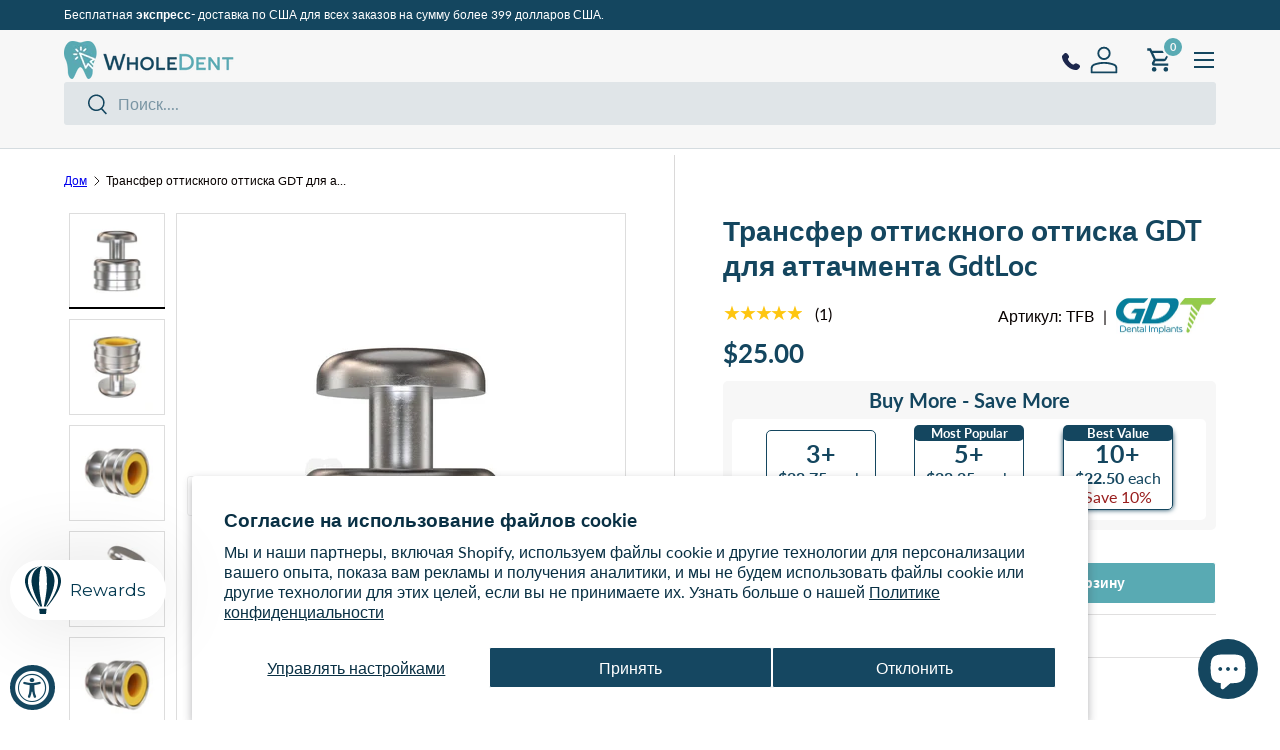

--- FILE ---
content_type: text/html; charset=utf-8
request_url: https://www.wholedent.com/ru/products/gdt-impression-coping-transfer-for-gdtloc-attachment
body_size: 70194
content:
<!doctype html>
<html
  class="no-js"
  lang="ru"
  dir="ltr">
  <head>
      <!-- Google Verification Tag - Start -->
  <meta name="google-site-verification" content="9ReLBaW5qJXxs5pb9AyShcLjwZYTmnCbmT55cQ4P0iY" />
    <!-- Google Verification Tag - End --><meta charset="utf-8">
<meta name="viewport" content="width=device-width,initial-scale=1">
<title>Трансфер оттискного оттиска GDT для аттачмента GdtLoc &ndash; WholeDent</title><link rel="canonical" href="https://www.wholedent.com/ru/products/gdt-impression-coping-transfer-for-gdtloc-attachment"><link rel="icon" href="//www.wholedent.com/cdn/shop/files/WD-Favicon_5b6ed786-7f6c-462d-9339-4041eb460b76.png?crop=center&height=48&v=1700670777&width=48" type="image/png">
  <link rel="apple-touch-icon" href="//www.wholedent.com/cdn/shop/files/WD-Favicon_5b6ed786-7f6c-462d-9339-4041eb460b76.png?crop=center&height=180&v=1700670777&width=180"><meta name="description" content="Последнее от gdtimplants: Материал: нержавеющая сталь Сертификаты: CE, ISO (9001: 2008), MEDICAL ISO (13485: 2003), FDA утвержденная Страна производства: Израиль Совместимость с: Нашей системой крепления GdtLoc Эта передача предназначена для дублирования срока службы крышка и металлический корпус, который используется для GdtLoc"><meta property="og:site_name" content="WholeDent">
<meta property="og:url" content="https://www.wholedent.com/ru/products/gdt-impression-coping-transfer-for-gdtloc-attachment">
<meta property="og:title" content="Трансфер оттискного оттиска GDT для аттачмента GdtLoc">
<meta property="og:type" content="product">
<meta property="og:description" content="Последнее от gdtimplants: Материал: нержавеющая сталь Сертификаты: CE, ISO (9001: 2008), MEDICAL ISO (13485: 2003), FDA утвержденная Страна производства: Израиль Совместимость с: Нашей системой крепления GdtLoc Эта передача предназначена для дублирования срока службы крышка и металлический корпус, который используется для GdtLoc"><meta property="og:image" content="http://www.wholedent.com/cdn/shop/files/gdt-gdtloc-abutment-impression-coping-closed-tray-attachment-790.jpg?crop=center&height=1200&v=1761048544&width=1200">
  <meta property="og:image:secure_url" content="https://www.wholedent.com/cdn/shop/files/gdt-gdtloc-abutment-impression-coping-closed-tray-attachment-790.jpg?crop=center&height=1200&v=1761048544&width=1200">
  <meta property="og:image:width" content="1000">
  <meta property="og:image:height" content="1000"><meta property="og:price:amount" content="25.00">
  <meta property="og:price:currency" content="USD"><meta name="twitter:card" content="summary_large_image">
<meta name="twitter:title" content="Трансфер оттискного оттиска GDT для аттачмента GdtLoc">
<meta name="twitter:description" content="Последнее от gdtimplants: Материал: нержавеющая сталь Сертификаты: CE, ISO (9001: 2008), MEDICAL ISO (13485: 2003), FDA утвержденная Страна производства: Израиль Совместимость с: Нашей системой крепления GdtLoc Эта передача предназначена для дублирования срока службы крышка и металлический корпус, который используется для GdtLoc">
<script src="https://cdn-widgetsrepository.yotpo.com/v1/loader/VuquyEi8PVvzG4KpPu5R7ogzXgsenGOIOQuICKNV" async></script>
    <link
      rel="preload"
      href="//www.wholedent.com/cdn/shop/t/48/assets/main.css?v=43032198158990246871727857219"
      as="style"><style data-shopify>
@font-face {
  font-family: Lato;
  font-weight: 400;
  font-style: normal;
  font-display: swap;
  src: url("//www.wholedent.com/cdn/fonts/lato/lato_n4.c3b93d431f0091c8be23185e15c9d1fee1e971c5.woff2") format("woff2"),
       url("//www.wholedent.com/cdn/fonts/lato/lato_n4.d5c00c781efb195594fd2fd4ad04f7882949e327.woff") format("woff");
}
@font-face {
  font-family: Lato;
  font-weight: 700;
  font-style: normal;
  font-display: swap;
  src: url("//www.wholedent.com/cdn/fonts/lato/lato_n7.900f219bc7337bc57a7a2151983f0a4a4d9d5dcf.woff2") format("woff2"),
       url("//www.wholedent.com/cdn/fonts/lato/lato_n7.a55c60751adcc35be7c4f8a0313f9698598612ee.woff") format("woff");
}
@font-face {
  font-family: Lato;
  font-weight: 400;
  font-style: italic;
  font-display: swap;
  src: url("//www.wholedent.com/cdn/fonts/lato/lato_i4.09c847adc47c2fefc3368f2e241a3712168bc4b6.woff2") format("woff2"),
       url("//www.wholedent.com/cdn/fonts/lato/lato_i4.3c7d9eb6c1b0a2bf62d892c3ee4582b016d0f30c.woff") format("woff");
}
@font-face {
  font-family: Lato;
  font-weight: 700;
  font-style: italic;
  font-display: swap;
  src: url("//www.wholedent.com/cdn/fonts/lato/lato_i7.16ba75868b37083a879b8dd9f2be44e067dfbf92.woff2") format("woff2"),
       url("//www.wholedent.com/cdn/fonts/lato/lato_i7.4c07c2b3b7e64ab516aa2f2081d2bb0366b9dce8.woff") format("woff");
}
@font-face {
  font-family: Lato;
  font-weight: 700;
  font-style: normal;
  font-display: swap;
  src: url("//www.wholedent.com/cdn/fonts/lato/lato_n7.900f219bc7337bc57a7a2151983f0a4a4d9d5dcf.woff2") format("woff2"),
       url("//www.wholedent.com/cdn/fonts/lato/lato_n7.a55c60751adcc35be7c4f8a0313f9698598612ee.woff") format("woff");
}
@font-face {
  font-family: Lato;
  font-weight: 700;
  font-style: normal;
  font-display: swap;
  src: url("//www.wholedent.com/cdn/fonts/lato/lato_n7.900f219bc7337bc57a7a2151983f0a4a4d9d5dcf.woff2") format("woff2"),
       url("//www.wholedent.com/cdn/fonts/lato/lato_n7.a55c60751adcc35be7c4f8a0313f9698598612ee.woff") format("woff");
}
:root {
        --bg-color: 255 255 255 / 1.0;
        --bg-color-og: 255 255 255 / 1.0;
        --heading-color: 20 70 95;
        --text-color: 9 3 2;
        --text-color-og: 9 3 2;
        --scrollbar-color: 9 3 2;
        --link-color: 9 3 2;
        --link-color-og: 9 3 2;
        --star-color: 103 170 249;--swatch-border-color-default: 206 205 204;
          --swatch-border-color-active: 132 129 129;
          --swatch-card-size: 24px;
          --swatch-variant-picker-size: 64px;--color-scheme-1-bg: 255 255 255 / 1.0;
        --color-scheme-1-grad: ;
        --color-scheme-1-heading: 20 70 95;
        --color-scheme-1-text: 9 3 2;
        --color-scheme-1-btn-bg: 20 70 95;
        --color-scheme-1-btn-text: 255 255 255;
        --color-scheme-1-btn-bg-hover: 60 107 129;--color-scheme-2-bg: 249 249 249 / 1.0;
        --color-scheme-2-grad: ;
        --color-scheme-2-heading: 20 70 95;
        --color-scheme-2-text: 20 70 95;
        --color-scheme-2-btn-bg: 20 70 95;
        --color-scheme-2-btn-text: 255 255 255;
        --color-scheme-2-btn-bg-hover: 60 107 129;--color-scheme-3-bg: 89 170 179 / 1.0;
        --color-scheme-3-grad: ;
        --color-scheme-3-heading: 255 255 255;
        --color-scheme-3-text: 255 255 255;
        --color-scheme-3-btn-bg: 20 70 95;
        --color-scheme-3-btn-text: 255 255 255;
        --color-scheme-3-btn-bg-hover: 60 107 129;

        --drawer-bg-color: 255 255 255 / 1.0;
        --drawer-text-color: 9 3 2;

        --panel-bg-color: 242 242 242 / 1.0;
        --panel-heading-color: 20 70 95;
        --panel-text-color: 9 3 2;

        --in-stock-text-color: 44 126 63;
        --low-stock-text-color: 210 134 26;
        --very-low-stock-text-color: 180 12 28;
        --no-stock-text-color: 119 119 119;
        --no-stock-backordered-text-color: 119 119 119;

        --error-bg-color: 252 237 238;
        --error-text-color: 180 12 28;
        --success-bg-color: 232 246 234;
        --success-text-color: 44 126 63;
        --info-bg-color: 228 237 250;
        --info-text-color: 26 102 210;

        --heading-font-family: Lato, 
        sans-serif;
        --heading-font-style: normal;
        --heading-font-weight: 700;
        --heading-scale-start: 6;

        --navigation-font-family: Lato, 
        sans-serif;
        --navigation-font-style: normal;
        --navigation-font-weight: 700;--heading-text-transform: none;
--subheading-text-transform: none;
        --body-font-family: Lato, 
        sans-serif;
        --body-font-style: normal;
        --body-font-weight: 400;
        --body-font-size: 16;

        --section-gap: 32;
        --heading-gap: calc(8 * var(--space-unit));--heading-gap: calc(6 * var(--space-unit));--grid-column-gap: 20px;--btn-bg-color: 20 70 95;
        --btn-bg-hover-color: 60 107 129;
        --btn-text-color: 255 255 255;
        --btn-bg-color-og: 20 70 95;
        --btn-text-color-og: 255 255 255;
        --btn-alt-bg-color: 89 170 179;
        --btn-alt-bg-alpha: 1.0;
        --btn-alt-text-color: 255 255 255;
        --btn-border-width: 1px;
        --btn-padding-y: 12px;

        
          --btn-border-radius: 3px;
        

        --btn-lg-border-radius: 50%;
        --btn-icon-border-radius: 50%;
        --input-with-btn-inner-radius: var(--btn-border-radius);

        --input-bg-color: 255 255 255 / 1.0;
        --input-text-color: 9 3 2;
        --input-border-width: 1px;
        --input-border-radius: 2px;
        --textarea-border-radius: 2px;
          --input-border-radius: 3px;
          --input-bg-color-diff-3: #f7f7f7;
          --input-bg-color-diff-6: #f0f0f0;

        --modal-border-radius: 4px;
        --modal-overlay-color: 0 0 0;
        --modal-overlay-opacity: 0.4;
        --drawer-border-radius: 4px;
        --overlay-border-radius: 4px;--sale-label-bg-color: 247 23 53;
          --sale-label-text-color: 255 255 255;--preorder-label-bg-color: 103 170 249;
        --preorder-label-text-color: 255 255 255;

        --page-width: 1290px;
        --gutter-sm: 20px;
        --gutter-md: 32px;
        --gutter-lg: 64px;

        --payment-terms-bg-color: #ffffff;

        --coll-card-bg-color: #f7f7f7;
        --coll-card-border-color: rgba(0,0,0,0);--card-bg-color: #ffffff;
          --card-text-color: 20 20 20;
          --card-border-color: #dedede;
          
            --aos-animate-duration: 0.6s;
          

          
            --aos-min-width: 0;
          
        

        --reading-width: 48em;
      }

      @media (max-width: 769px) {
        :root {
          --reading-width: 36em;
        }
      }
    </style><link rel="stylesheet" href="//www.wholedent.com/cdn/shop/t/48/assets/main.css?v=43032198158990246871727857219">
    <script src="//www.wholedent.com/cdn/shop/t/48/assets/main.js?v=65601690696373780541727848589" defer="defer"></script><link
        rel="preload"
        href="//www.wholedent.com/cdn/fonts/lato/lato_n4.c3b93d431f0091c8be23185e15c9d1fee1e971c5.woff2"
        as="font"
        type="font/woff2"
        crossorigin
        fetchpriority="high"><link
        rel="preload"
        href="//www.wholedent.com/cdn/fonts/lato/lato_n7.900f219bc7337bc57a7a2151983f0a4a4d9d5dcf.woff2"
        as="font"
        type="font/woff2"
        crossorigin
        fetchpriority="high"><script>window.performance && window.performance.mark && window.performance.mark('shopify.content_for_header.start');</script><meta name="google-site-verification" content="XDN5j1FH1J-1AHmBz3pATDDjPblAY95p67yH1WHnU60">
<meta id="shopify-digital-wallet" name="shopify-digital-wallet" content="/50734989498/digital_wallets/dialog">
<meta name="shopify-checkout-api-token" content="6ff824f62f8d7ae708e68be1480ab9bf">
<meta id="in-context-paypal-metadata" data-shop-id="50734989498" data-venmo-supported="false" data-environment="production" data-locale="ru_RU" data-paypal-v4="true" data-currency="USD">
<link rel="alternate" hreflang="x-default" href="https://www.wholedent.com/products/gdt-impression-coping-transfer-for-gdtloc-attachment">
<link rel="alternate" hreflang="en" href="https://www.wholedent.com/products/gdt-impression-coping-transfer-for-gdtloc-attachment">
<link rel="alternate" hreflang="es" href="https://www.wholedent.com/es/products/gdt-impression-coping-transfer-for-gdtloc-attachment">
<link rel="alternate" hreflang="ru" href="https://www.wholedent.com/ru/products/gdt-impression-coping-transfer-for-gdtloc-attachment">
<link rel="alternate" type="application/json+oembed" href="https://www.wholedent.com/ru/products/gdt-impression-coping-transfer-for-gdtloc-attachment.oembed">
<script async="async" src="/checkouts/internal/preloads.js?locale=ru-US"></script>
<script id="shopify-features" type="application/json">{"accessToken":"6ff824f62f8d7ae708e68be1480ab9bf","betas":["rich-media-storefront-analytics"],"domain":"www.wholedent.com","predictiveSearch":true,"shopId":50734989498,"locale":"ru"}</script>
<script>var Shopify = Shopify || {};
Shopify.shop = "wholedent-com.myshopify.com";
Shopify.locale = "ru";
Shopify.currency = {"active":"USD","rate":"1.0"};
Shopify.country = "US";
Shopify.theme = {"name":"Enterprise - 22\/5\/2025","id":145339285754,"schema_name":"Enterprise","schema_version":"1.4.0","theme_store_id":1657,"role":"main"};
Shopify.theme.handle = "null";
Shopify.theme.style = {"id":null,"handle":null};
Shopify.cdnHost = "www.wholedent.com/cdn";
Shopify.routes = Shopify.routes || {};
Shopify.routes.root = "/ru/";</script>
<script type="module">!function(o){(o.Shopify=o.Shopify||{}).modules=!0}(window);</script>
<script>!function(o){function n(){var o=[];function n(){o.push(Array.prototype.slice.apply(arguments))}return n.q=o,n}var t=o.Shopify=o.Shopify||{};t.loadFeatures=n(),t.autoloadFeatures=n()}(window);</script>
<script id="shop-js-analytics" type="application/json">{"pageType":"product"}</script>
<script defer="defer" async type="module" src="//www.wholedent.com/cdn/shopifycloud/shop-js/modules/v2/client.init-shop-cart-sync_C-9pMOta.ru.esm.js"></script>
<script defer="defer" async type="module" src="//www.wholedent.com/cdn/shopifycloud/shop-js/modules/v2/chunk.common_C_S02Gah.esm.js"></script>
<script type="module">
  await import("//www.wholedent.com/cdn/shopifycloud/shop-js/modules/v2/client.init-shop-cart-sync_C-9pMOta.ru.esm.js");
await import("//www.wholedent.com/cdn/shopifycloud/shop-js/modules/v2/chunk.common_C_S02Gah.esm.js");

  window.Shopify.SignInWithShop?.initShopCartSync?.({"fedCMEnabled":true,"windoidEnabled":true});

</script>
<script>(function() {
  var isLoaded = false;
  function asyncLoad() {
    if (isLoaded) return;
    isLoaded = true;
    var urls = ["https:\/\/amaicdn.com\/pricing-by-quantity\/js\/clear-cart.js?shop=wholedent-com.myshopify.com","https:\/\/str.rise-ai.com\/?shop=wholedent-com.myshopify.com","https:\/\/strn.rise-ai.com\/?shop=wholedent-com.myshopify.com","https:\/\/cdn.hextom.com\/js\/freeshippingbar.js?shop=wholedent-com.myshopify.com","https:\/\/cdn.adscale.com\/static\/ecom_js\/wholedent-com\/add_item_to_cart.js?ver=20260118\u0026shop=wholedent-com.myshopify.com"];
    for (var i = 0; i < urls.length; i++) {
      var s = document.createElement('script');
      s.type = 'text/javascript';
      s.async = true;
      s.src = urls[i];
      var x = document.getElementsByTagName('script')[0];
      x.parentNode.insertBefore(s, x);
    }
  };
  if(window.attachEvent) {
    window.attachEvent('onload', asyncLoad);
  } else {
    window.addEventListener('load', asyncLoad, false);
  }
})();</script>
<script id="__st">var __st={"a":50734989498,"offset":7200,"reqid":"89f26723-f15c-42e3-b3d1-5e02571f7325-1768720818","pageurl":"www.wholedent.com\/ru\/products\/gdt-impression-coping-transfer-for-gdtloc-attachment","u":"e3a93b9b4da5","p":"product","rtyp":"product","rid":6142685413562};</script>
<script>window.ShopifyPaypalV4VisibilityTracking = true;</script>
<script id="captcha-bootstrap">!function(){'use strict';const t='contact',e='account',n='new_comment',o=[[t,t],['blogs',n],['comments',n],[t,'customer']],c=[[e,'customer_login'],[e,'guest_login'],[e,'recover_customer_password'],[e,'create_customer']],r=t=>t.map((([t,e])=>`form[action*='/${t}']:not([data-nocaptcha='true']) input[name='form_type'][value='${e}']`)).join(','),a=t=>()=>t?[...document.querySelectorAll(t)].map((t=>t.form)):[];function s(){const t=[...o],e=r(t);return a(e)}const i='password',u='form_key',d=['recaptcha-v3-token','g-recaptcha-response','h-captcha-response',i],f=()=>{try{return window.sessionStorage}catch{return}},m='__shopify_v',_=t=>t.elements[u];function p(t,e,n=!1){try{const o=window.sessionStorage,c=JSON.parse(o.getItem(e)),{data:r}=function(t){const{data:e,action:n}=t;return t[m]||n?{data:e,action:n}:{data:t,action:n}}(c);for(const[e,n]of Object.entries(r))t.elements[e]&&(t.elements[e].value=n);n&&o.removeItem(e)}catch(o){console.error('form repopulation failed',{error:o})}}const l='form_type',E='cptcha';function T(t){t.dataset[E]=!0}const w=window,h=w.document,L='Shopify',v='ce_forms',y='captcha';let A=!1;((t,e)=>{const n=(g='f06e6c50-85a8-45c8-87d0-21a2b65856fe',I='https://cdn.shopify.com/shopifycloud/storefront-forms-hcaptcha/ce_storefront_forms_captcha_hcaptcha.v1.5.2.iife.js',D={infoText:'Защищено с помощью hCaptcha',privacyText:'Конфиденциальность',termsText:'Условия'},(t,e,n)=>{const o=w[L][v],c=o.bindForm;if(c)return c(t,g,e,D).then(n);var r;o.q.push([[t,g,e,D],n]),r=I,A||(h.body.append(Object.assign(h.createElement('script'),{id:'captcha-provider',async:!0,src:r})),A=!0)});var g,I,D;w[L]=w[L]||{},w[L][v]=w[L][v]||{},w[L][v].q=[],w[L][y]=w[L][y]||{},w[L][y].protect=function(t,e){n(t,void 0,e),T(t)},Object.freeze(w[L][y]),function(t,e,n,w,h,L){const[v,y,A,g]=function(t,e,n){const i=e?o:[],u=t?c:[],d=[...i,...u],f=r(d),m=r(i),_=r(d.filter((([t,e])=>n.includes(e))));return[a(f),a(m),a(_),s()]}(w,h,L),I=t=>{const e=t.target;return e instanceof HTMLFormElement?e:e&&e.form},D=t=>v().includes(t);t.addEventListener('submit',(t=>{const e=I(t);if(!e)return;const n=D(e)&&!e.dataset.hcaptchaBound&&!e.dataset.recaptchaBound,o=_(e),c=g().includes(e)&&(!o||!o.value);(n||c)&&t.preventDefault(),c&&!n&&(function(t){try{if(!f())return;!function(t){const e=f();if(!e)return;const n=_(t);if(!n)return;const o=n.value;o&&e.removeItem(o)}(t);const e=Array.from(Array(32),(()=>Math.random().toString(36)[2])).join('');!function(t,e){_(t)||t.append(Object.assign(document.createElement('input'),{type:'hidden',name:u})),t.elements[u].value=e}(t,e),function(t,e){const n=f();if(!n)return;const o=[...t.querySelectorAll(`input[type='${i}']`)].map((({name:t})=>t)),c=[...d,...o],r={};for(const[a,s]of new FormData(t).entries())c.includes(a)||(r[a]=s);n.setItem(e,JSON.stringify({[m]:1,action:t.action,data:r}))}(t,e)}catch(e){console.error('failed to persist form',e)}}(e),e.submit())}));const S=(t,e)=>{t&&!t.dataset[E]&&(n(t,e.some((e=>e===t))),T(t))};for(const o of['focusin','change'])t.addEventListener(o,(t=>{const e=I(t);D(e)&&S(e,y())}));const B=e.get('form_key'),M=e.get(l),P=B&&M;t.addEventListener('DOMContentLoaded',(()=>{const t=y();if(P)for(const e of t)e.elements[l].value===M&&p(e,B);[...new Set([...A(),...v().filter((t=>'true'===t.dataset.shopifyCaptcha))])].forEach((e=>S(e,t)))}))}(h,new URLSearchParams(w.location.search),n,t,e,['guest_login'])})(!0,!0)}();</script>
<script integrity="sha256-4kQ18oKyAcykRKYeNunJcIwy7WH5gtpwJnB7kiuLZ1E=" data-source-attribution="shopify.loadfeatures" defer="defer" src="//www.wholedent.com/cdn/shopifycloud/storefront/assets/storefront/load_feature-a0a9edcb.js" crossorigin="anonymous"></script>
<script data-source-attribution="shopify.dynamic_checkout.dynamic.init">var Shopify=Shopify||{};Shopify.PaymentButton=Shopify.PaymentButton||{isStorefrontPortableWallets:!0,init:function(){window.Shopify.PaymentButton.init=function(){};var t=document.createElement("script");t.src="https://www.wholedent.com/cdn/shopifycloud/portable-wallets/latest/portable-wallets.ru.js",t.type="module",document.head.appendChild(t)}};
</script>
<script data-source-attribution="shopify.dynamic_checkout.buyer_consent">
  function portableWalletsHideBuyerConsent(e){var t=document.getElementById("shopify-buyer-consent"),n=document.getElementById("shopify-subscription-policy-button");t&&n&&(t.classList.add("hidden"),t.setAttribute("aria-hidden","true"),n.removeEventListener("click",e))}function portableWalletsShowBuyerConsent(e){var t=document.getElementById("shopify-buyer-consent"),n=document.getElementById("shopify-subscription-policy-button");t&&n&&(t.classList.remove("hidden"),t.removeAttribute("aria-hidden"),n.addEventListener("click",e))}window.Shopify?.PaymentButton&&(window.Shopify.PaymentButton.hideBuyerConsent=portableWalletsHideBuyerConsent,window.Shopify.PaymentButton.showBuyerConsent=portableWalletsShowBuyerConsent);
</script>
<script data-source-attribution="shopify.dynamic_checkout.cart.bootstrap">document.addEventListener("DOMContentLoaded",(function(){function t(){return document.querySelector("shopify-accelerated-checkout-cart, shopify-accelerated-checkout")}if(t())Shopify.PaymentButton.init();else{new MutationObserver((function(e,n){t()&&(Shopify.PaymentButton.init(),n.disconnect())})).observe(document.body,{childList:!0,subtree:!0})}}));
</script>
<script id='scb4127' type='text/javascript' async='' src='https://www.wholedent.com/cdn/shopifycloud/privacy-banner/storefront-banner.js'></script><link id="shopify-accelerated-checkout-styles" rel="stylesheet" media="screen" href="https://www.wholedent.com/cdn/shopifycloud/portable-wallets/latest/accelerated-checkout-backwards-compat.css" crossorigin="anonymous">
<style id="shopify-accelerated-checkout-cart">
        #shopify-buyer-consent {
  margin-top: 1em;
  display: inline-block;
  width: 100%;
}

#shopify-buyer-consent.hidden {
  display: none;
}

#shopify-subscription-policy-button {
  background: none;
  border: none;
  padding: 0;
  text-decoration: underline;
  font-size: inherit;
  cursor: pointer;
}

#shopify-subscription-policy-button::before {
  box-shadow: none;
}

      </style>
<script id="sections-script" data-sections="header,footer" defer="defer" src="//www.wholedent.com/cdn/shop/t/48/compiled_assets/scripts.js?v=24912"></script>
<script>window.performance && window.performance.mark && window.performance.mark('shopify.content_for_header.end');</script>
<script src="//www.wholedent.com/cdn/shop/t/48/assets/blur-messages.js?v=98620774460636405321726563557" defer="defer"></script>
      <script src="//www.wholedent.com/cdn/shop/t/48/assets/animate-on-scroll.js?v=15249566486942820451726563552" defer="defer"></script>
      <link rel="stylesheet" href="//www.wholedent.com/cdn/shop/t/48/assets/animate-on-scroll.css?v=116194678796051782541726563551">
    

    <script>
      document.documentElement.className = document.documentElement.className.replace('no-js', 'js');
    </script><!-- CC Custom Head Start --><!-- CC Custom Head End --><link rel="stylesheet" href="https://cdn.jsdelivr.net/npm/swiper@11/swiper-bundle.min.css" />

    <script src="https://cdn.jsdelivr.net/npm/swiper@11/swiper-bundle.min.js" defer></script>

    <link rel="stylesheet" href="//www.wholedent.com/cdn/shop/t/48/assets/general-css.css?v=167476253647756800461742219953">

    <script src="//www.wholedent.com/cdn/shop/t/48/assets/custom-variant-picker.js?v=152005044420762999931743340041" defer="defer"></script>
    <script src="//www.wholedent.com/cdn/shop/t/48/assets/main-collection-section.js?v=41524108333246505051745323959" defer="defer"></script>

  <!-- BEGIN app block: shopify://apps/judge-me-reviews/blocks/judgeme_core/61ccd3b1-a9f2-4160-9fe9-4fec8413e5d8 --><!-- Start of Judge.me Core -->






<link rel="dns-prefetch" href="https://cdnwidget.judge.me">
<link rel="dns-prefetch" href="https://cdn.judge.me">
<link rel="dns-prefetch" href="https://cdn1.judge.me">
<link rel="dns-prefetch" href="https://api.judge.me">

<script data-cfasync='false' class='jdgm-settings-script'>window.jdgmSettings={"pagination":5,"disable_web_reviews":false,"badge_no_review_text":"No reviews","badge_n_reviews_text":"{{ n }} reviews","badge_star_color":"#FEC610","hide_badge_preview_if_no_reviews":true,"badge_hide_text":true,"enforce_center_preview_badge":false,"widget_title":"Customer Reviews","widget_open_form_text":"Write a review","widget_close_form_text":"Cancel review","widget_refresh_page_text":"Refresh page","widget_summary_text":"Based on {{ number_of_reviews }} review/reviews","widget_no_review_text":"Be the first to write a review","widget_name_field_text":"Display name","widget_verified_name_field_text":"Verified Name (public)","widget_name_placeholder_text":"Display name","widget_required_field_error_text":"This field is required.","widget_email_field_text":"Email address","widget_verified_email_field_text":"Verified Email (private, can not be edited)","widget_email_placeholder_text":"Your email address","widget_email_field_error_text":"Please enter a valid email address.","widget_rating_field_text":"Rating","widget_review_title_field_text":"Review Title","widget_review_title_placeholder_text":"Give your review a title","widget_review_body_field_text":"Review content","widget_review_body_placeholder_text":"Start writing here...","widget_pictures_field_text":"Picture/Video (optional)","widget_submit_review_text":"Submit Review","widget_submit_verified_review_text":"Submit Verified Review","widget_submit_success_msg_with_auto_publish":"Thank you! Please refresh the page in a few moments to see your review. You can remove or edit your review by logging into \u003ca href='https://judge.me/login' target='_blank' rel='nofollow noopener'\u003eJudge.me\u003c/a\u003e","widget_submit_success_msg_no_auto_publish":"Thank you! Your review will be published as soon as it is approved by the shop admin. You can remove or edit your review by logging into \u003ca href='https://judge.me/login' target='_blank' rel='nofollow noopener'\u003eJudge.me\u003c/a\u003e","widget_show_default_reviews_out_of_total_text":"Showing {{ n_reviews_shown }} out of {{ n_reviews }} reviews.","widget_show_all_link_text":"Show all","widget_show_less_link_text":"Show less","widget_author_said_text":"{{ reviewer_name }} said:","widget_days_text":"{{ n }} days ago","widget_weeks_text":"{{ n }} week/weeks ago","widget_months_text":"{{ n }} month/months ago","widget_years_text":"{{ n }} year/years ago","widget_yesterday_text":"Yesterday","widget_today_text":"Today","widget_replied_text":"\u003e\u003e {{ shop_name }} replied:","widget_read_more_text":"Read more","widget_reviewer_name_as_initial":"","widget_rating_filter_color":"#fbcd0a","widget_rating_filter_see_all_text":"See all reviews","widget_sorting_most_recent_text":"Most Recent","widget_sorting_highest_rating_text":"Highest Rating","widget_sorting_lowest_rating_text":"Lowest Rating","widget_sorting_with_pictures_text":"Only Pictures","widget_sorting_most_helpful_text":"Most Helpful","widget_open_question_form_text":"Ask a question","widget_reviews_subtab_text":"Reviews","widget_questions_subtab_text":"Questions","widget_question_label_text":"Question","widget_answer_label_text":"Answer","widget_question_placeholder_text":"Write your question here","widget_submit_question_text":"Submit Question","widget_question_submit_success_text":"Thank you for your question! We will notify you once it gets answered.","widget_star_color":"#FEC610","verified_badge_text":"Verified","verified_badge_bg_color":"","verified_badge_text_color":"","verified_badge_placement":"left-of-reviewer-name","widget_review_max_height":"","widget_hide_border":false,"widget_social_share":false,"widget_thumb":false,"widget_review_location_show":false,"widget_location_format":"","all_reviews_include_out_of_store_products":true,"all_reviews_out_of_store_text":"(out of store)","all_reviews_pagination":100,"all_reviews_product_name_prefix_text":"about","enable_review_pictures":true,"enable_question_anwser":false,"widget_theme":"default","review_date_format":"mm/dd/yy","default_sort_method":"most-recent","widget_product_reviews_subtab_text":"Product Reviews","widget_shop_reviews_subtab_text":"Shop Reviews","widget_other_products_reviews_text":"Reviews for other products","widget_store_reviews_subtab_text":"Store reviews","widget_no_store_reviews_text":"This store hasn't received any reviews yet","widget_web_restriction_product_reviews_text":"This product hasn't received any reviews yet","widget_no_items_text":"No items found","widget_show_more_text":"Show more","widget_write_a_store_review_text":"Write a Store Review","widget_other_languages_heading":"Reviews in Other Languages","widget_translate_review_text":"Translate review to {{ language }}","widget_translating_review_text":"Translating...","widget_show_original_translation_text":"Show original ({{ language }})","widget_translate_review_failed_text":"Review couldn't be translated.","widget_translate_review_retry_text":"Retry","widget_translate_review_try_again_later_text":"Try again later","show_product_url_for_grouped_product":false,"widget_sorting_pictures_first_text":"Pictures First","show_pictures_on_all_rev_page_mobile":false,"show_pictures_on_all_rev_page_desktop":false,"floating_tab_hide_mobile_install_preference":false,"floating_tab_button_name":"★ Reviews","floating_tab_title":"Let customers speak for us","floating_tab_button_color":"","floating_tab_button_background_color":"","floating_tab_url":"","floating_tab_url_enabled":false,"floating_tab_tab_style":"text","all_reviews_text_badge_text":"Customers rate us {{ shop.metafields.judgeme.all_reviews_rating | round: 1 }}/5 based on {{ shop.metafields.judgeme.all_reviews_count }} reviews.","all_reviews_text_badge_text_branded_style":"{{ shop.metafields.judgeme.all_reviews_rating | round: 1 }} out of 5 stars based on {{ shop.metafields.judgeme.all_reviews_count }} reviews","is_all_reviews_text_badge_a_link":true,"show_stars_for_all_reviews_text_badge":false,"all_reviews_text_badge_url":"https://www.wholedent.com/pages/all-reviews","all_reviews_text_style":"branded","all_reviews_text_color_style":"judgeme_brand_color","all_reviews_text_color":"#108474","all_reviews_text_show_jm_brand":false,"featured_carousel_show_header":true,"featured_carousel_title":"Our customers speak for us","testimonials_carousel_title":"Customers are saying","videos_carousel_title":"Real customer stories","cards_carousel_title":"Customers are saying","featured_carousel_count_text":"from {{ n }} reviews","featured_carousel_add_link_to_all_reviews_page":false,"featured_carousel_url":"","featured_carousel_show_images":true,"featured_carousel_autoslide_interval":3,"featured_carousel_arrows_on_the_sides":true,"featured_carousel_height":200,"featured_carousel_width":100,"featured_carousel_image_size":0,"featured_carousel_image_height":250,"featured_carousel_arrow_color":"#eeeeee","verified_count_badge_style":"branded","verified_count_badge_orientation":"horizontal","verified_count_badge_color_style":"judgeme_brand_color","verified_count_badge_color":"#108474","is_verified_count_badge_a_link":false,"verified_count_badge_url":"","verified_count_badge_show_jm_brand":true,"widget_rating_preset_default":5,"widget_first_sub_tab":"product-reviews","widget_show_histogram":true,"widget_histogram_use_custom_color":false,"widget_pagination_use_custom_color":false,"widget_star_use_custom_color":false,"widget_verified_badge_use_custom_color":false,"widget_write_review_use_custom_color":false,"picture_reminder_submit_button":"Upload Pictures","enable_review_videos":true,"mute_video_by_default":false,"widget_sorting_videos_first_text":"Videos First","widget_review_pending_text":"Pending","featured_carousel_items_for_large_screen":5,"social_share_options_order":"Facebook,Twitter","remove_microdata_snippet":true,"disable_json_ld":false,"enable_json_ld_products":false,"preview_badge_show_question_text":false,"preview_badge_no_question_text":"No questions","preview_badge_n_question_text":"{{ number_of_questions }} question/questions","qa_badge_show_icon":false,"qa_badge_position":"same-row","remove_judgeme_branding":false,"widget_add_search_bar":false,"widget_search_bar_placeholder":"Search","widget_sorting_verified_only_text":"Verified only","featured_carousel_theme":"default","featured_carousel_show_rating":true,"featured_carousel_show_title":true,"featured_carousel_show_body":true,"featured_carousel_show_date":false,"featured_carousel_show_reviewer":true,"featured_carousel_show_product":true,"featured_carousel_header_background_color":"#108474","featured_carousel_header_text_color":"#ffffff","featured_carousel_name_product_separator":"reviewed","featured_carousel_full_star_background":"#108474","featured_carousel_empty_star_background":"#dadada","featured_carousel_vertical_theme_background":"#f9fafb","featured_carousel_verified_badge_enable":false,"featured_carousel_verified_badge_color":"#108474","featured_carousel_border_style":"round","featured_carousel_review_line_length_limit":3,"featured_carousel_more_reviews_button_text":"Read more reviews","featured_carousel_view_product_button_text":"View product","all_reviews_page_load_reviews_on":"scroll","all_reviews_page_load_more_text":"Load More Reviews","disable_fb_tab_reviews":false,"enable_ajax_cdn_cache":false,"widget_advanced_speed_features":5,"widget_public_name_text":"displayed publicly like","default_reviewer_name":"John Smith","default_reviewer_name_has_non_latin":true,"widget_reviewer_anonymous":"Anonymous","medals_widget_title":"Judge.me Review Medals","medals_widget_background_color":"#f9fafb","medals_widget_position":"footer_all_pages","medals_widget_border_color":"#f9fafb","medals_widget_verified_text_position":"left","medals_widget_use_monochromatic_version":false,"medals_widget_elements_color":"#108474","show_reviewer_avatar":true,"widget_invalid_yt_video_url_error_text":"Not a YouTube video URL","widget_max_length_field_error_text":"Please enter no more than {0} characters.","widget_show_country_flag":false,"widget_show_collected_via_shop_app":true,"widget_verified_by_shop_badge_style":"light","widget_verified_by_shop_text":"Verified by Shop","widget_show_photo_gallery":true,"widget_load_with_code_splitting":true,"widget_ugc_install_preference":false,"widget_ugc_title":"Made by us, Shared by you","widget_ugc_subtitle":"Tag us to see your picture featured in our page","widget_ugc_arrows_color":"#ffffff","widget_ugc_primary_button_text":"Buy Now","widget_ugc_primary_button_background_color":"#108474","widget_ugc_primary_button_text_color":"#ffffff","widget_ugc_primary_button_border_width":"0","widget_ugc_primary_button_border_style":"none","widget_ugc_primary_button_border_color":"#108474","widget_ugc_primary_button_border_radius":"25","widget_ugc_secondary_button_text":"Load More","widget_ugc_secondary_button_background_color":"#ffffff","widget_ugc_secondary_button_text_color":"#108474","widget_ugc_secondary_button_border_width":"2","widget_ugc_secondary_button_border_style":"solid","widget_ugc_secondary_button_border_color":"#108474","widget_ugc_secondary_button_border_radius":"25","widget_ugc_reviews_button_text":"View Reviews","widget_ugc_reviews_button_background_color":"#ffffff","widget_ugc_reviews_button_text_color":"#108474","widget_ugc_reviews_button_border_width":"2","widget_ugc_reviews_button_border_style":"solid","widget_ugc_reviews_button_border_color":"#108474","widget_ugc_reviews_button_border_radius":"25","widget_ugc_reviews_button_link_to":"judgeme-reviews-page","widget_ugc_show_post_date":true,"widget_ugc_max_width":"800","widget_rating_metafield_value_type":true,"widget_primary_color":"#14465F","widget_enable_secondary_color":true,"widget_secondary_color":"#F5F5F5","widget_summary_average_rating_text":"{{ average_rating }} out of 5","widget_media_grid_title":"Customer photos \u0026 videos","widget_media_grid_see_more_text":"See more","widget_round_style":false,"widget_show_product_medals":false,"widget_verified_by_judgeme_text":"Verified by Judge.me","widget_show_store_medals":true,"widget_verified_by_judgeme_text_in_store_medals":"Verified by Judge.me","widget_media_field_exceed_quantity_message":"Sorry, we can only accept {{ max_media }} for one review.","widget_media_field_exceed_limit_message":"{{ file_name }} is too large, please select a {{ media_type }} less than {{ size_limit }}MB.","widget_review_submitted_text":"Review Submitted!","widget_question_submitted_text":"Question Submitted!","widget_close_form_text_question":"Cancel","widget_write_your_answer_here_text":"Write your answer here","widget_enabled_branded_link":true,"widget_show_collected_by_judgeme":true,"widget_reviewer_name_color":"","widget_write_review_text_color":"","widget_write_review_bg_color":"","widget_collected_by_judgeme_text":"collected by Judge.me","widget_pagination_type":"standard","widget_load_more_text":"Load More","widget_load_more_color":"#108474","widget_full_review_text":"Full Review","widget_read_more_reviews_text":"Read More Reviews","widget_read_questions_text":"Read Questions","widget_questions_and_answers_text":"Questions \u0026 Answers","widget_verified_by_text":"Verified by","widget_verified_text":"Verified","widget_number_of_reviews_text":"{{ number_of_reviews }} reviews","widget_back_button_text":"Back","widget_next_button_text":"Next","widget_custom_forms_filter_button":"Filters","custom_forms_style":"horizontal","widget_show_review_information":false,"how_reviews_are_collected":"How reviews are collected?","widget_show_review_keywords":false,"widget_gdpr_statement":"How we use your data: We'll only contact you about the review you left, and only if necessary. By submitting your review, you agree to Judge.me's \u003ca href='https://judge.me/terms' target='_blank' rel='nofollow noopener'\u003eterms\u003c/a\u003e, \u003ca href='https://judge.me/privacy' target='_blank' rel='nofollow noopener'\u003eprivacy\u003c/a\u003e and \u003ca href='https://judge.me/content-policy' target='_blank' rel='nofollow noopener'\u003econtent\u003c/a\u003e policies.","widget_multilingual_sorting_enabled":false,"widget_translate_review_content_enabled":false,"widget_translate_review_content_method":"manual","popup_widget_review_selection":"automatically_with_pictures","popup_widget_round_border_style":true,"popup_widget_show_title":true,"popup_widget_show_body":true,"popup_widget_show_reviewer":false,"popup_widget_show_product":true,"popup_widget_show_pictures":true,"popup_widget_use_review_picture":true,"popup_widget_show_on_home_page":true,"popup_widget_show_on_product_page":true,"popup_widget_show_on_collection_page":true,"popup_widget_show_on_cart_page":true,"popup_widget_position":"bottom_left","popup_widget_first_review_delay":5,"popup_widget_duration":5,"popup_widget_interval":5,"popup_widget_review_count":5,"popup_widget_hide_on_mobile":true,"review_snippet_widget_round_border_style":true,"review_snippet_widget_card_color":"#FFFFFF","review_snippet_widget_slider_arrows_background_color":"#FFFFFF","review_snippet_widget_slider_arrows_color":"#000000","review_snippet_widget_star_color":"#108474","show_product_variant":false,"all_reviews_product_variant_label_text":"Variant: ","widget_show_verified_branding":false,"widget_ai_summary_title":"Customers say","widget_ai_summary_disclaimer":"AI-powered review summary based on recent customer reviews","widget_show_ai_summary":false,"widget_show_ai_summary_bg":false,"widget_show_review_title_input":true,"redirect_reviewers_invited_via_email":"review_widget","request_store_review_after_product_review":false,"request_review_other_products_in_order":false,"review_form_color_scheme":"default","review_form_corner_style":"square","review_form_star_color":{},"review_form_text_color":"#333333","review_form_background_color":"#ffffff","review_form_field_background_color":"#fafafa","review_form_button_color":{},"review_form_button_text_color":"#ffffff","review_form_modal_overlay_color":"#000000","review_content_screen_title_text":"How would you rate this product?","review_content_introduction_text":"We would love it if you would share a bit about your experience.","store_review_form_title_text":"How would you rate this store?","store_review_form_introduction_text":"We would love it if you would share a bit about your experience.","show_review_guidance_text":true,"one_star_review_guidance_text":"Poor","five_star_review_guidance_text":"Great","customer_information_screen_title_text":"About you","customer_information_introduction_text":"Please tell us more about you.","custom_questions_screen_title_text":"Your experience in more detail","custom_questions_introduction_text":"Here are a few questions to help us understand more about your experience.","review_submitted_screen_title_text":"Thanks for your review!","review_submitted_screen_thank_you_text":"We are processing it and it will appear on the store soon.","review_submitted_screen_email_verification_text":"Please confirm your email by clicking the link we just sent you. This helps us keep reviews authentic.","review_submitted_request_store_review_text":"Would you like to share your experience of shopping with us?","review_submitted_review_other_products_text":"Would you like to review these products?","store_review_screen_title_text":"Would you like to share your experience of shopping with us?","store_review_introduction_text":"We value your feedback and use it to improve. Please share any thoughts or suggestions you have.","reviewer_media_screen_title_picture_text":"Share a picture","reviewer_media_introduction_picture_text":"Upload a photo to support your review.","reviewer_media_screen_title_video_text":"Share a video","reviewer_media_introduction_video_text":"Upload a video to support your review.","reviewer_media_screen_title_picture_or_video_text":"Share a picture or video","reviewer_media_introduction_picture_or_video_text":"Upload a photo or video to support your review.","reviewer_media_youtube_url_text":"Paste your Youtube URL here","advanced_settings_next_step_button_text":"Next","advanced_settings_close_review_button_text":"Close","modal_write_review_flow":false,"write_review_flow_required_text":"Required","write_review_flow_privacy_message_text":"We respect your privacy.","write_review_flow_anonymous_text":"Post review as anonymous","write_review_flow_visibility_text":"This won't be visible to other customers.","write_review_flow_multiple_selection_help_text":"Select as many as you like","write_review_flow_single_selection_help_text":"Select one option","write_review_flow_required_field_error_text":"This field is required","write_review_flow_invalid_email_error_text":"Please enter a valid email address","write_review_flow_max_length_error_text":"Max. {{ max_length }} characters.","write_review_flow_media_upload_text":"\u003cb\u003eClick to upload\u003c/b\u003e or drag and drop","write_review_flow_gdpr_statement":"We'll only contact you about your review if necessary. By submitting your review, you agree to our \u003ca href='https://judge.me/terms' target='_blank' rel='nofollow noopener'\u003eterms and conditions\u003c/a\u003e and \u003ca href='https://judge.me/privacy' target='_blank' rel='nofollow noopener'\u003eprivacy policy\u003c/a\u003e.","rating_only_reviews_enabled":false,"show_negative_reviews_help_screen":false,"new_review_flow_help_screen_rating_threshold":3,"negative_review_resolution_screen_title_text":"Tell us more","negative_review_resolution_text":"Your experience matters to us. If there were issues with your purchase, we're here to help. Feel free to reach out to us, we'd love the opportunity to make things right.","negative_review_resolution_button_text":"Contact us","negative_review_resolution_proceed_with_review_text":"Leave a review","negative_review_resolution_subject":"Issue with purchase from {{ shop_name }}.{{ order_name }}","preview_badge_collection_page_install_status":false,"widget_review_custom_css":"","preview_badge_custom_css":"","preview_badge_stars_count":"5-stars","featured_carousel_custom_css":"","floating_tab_custom_css":"","all_reviews_widget_custom_css":"","medals_widget_custom_css":"","verified_badge_custom_css":"","all_reviews_text_custom_css":"","transparency_badges_collected_via_store_invite":false,"transparency_badges_from_another_provider":false,"transparency_badges_collected_from_store_visitor":false,"transparency_badges_collected_by_verified_review_provider":false,"transparency_badges_earned_reward":false,"transparency_badges_collected_via_store_invite_text":"Review collected via store invitation","transparency_badges_from_another_provider_text":"Review collected from another provider","transparency_badges_collected_from_store_visitor_text":"Review collected from a store visitor","transparency_badges_written_in_google_text":"Review written in Google","transparency_badges_written_in_etsy_text":"Review written in Etsy","transparency_badges_written_in_shop_app_text":"Review written in Shop App","transparency_badges_earned_reward_text":"Review earned a reward for future purchase","product_review_widget_per_page":10,"widget_store_review_label_text":"Review about the store","checkout_comment_extension_title_on_product_page":"Customer Comments","checkout_comment_extension_num_latest_comment_show":5,"checkout_comment_extension_format":"name_and_timestamp","checkout_comment_customer_name":"last_initial","checkout_comment_comment_notification":true,"preview_badge_collection_page_install_preference":false,"preview_badge_home_page_install_preference":false,"preview_badge_product_page_install_preference":false,"review_widget_install_preference":"","review_carousel_install_preference":false,"floating_reviews_tab_install_preference":"none","verified_reviews_count_badge_install_preference":false,"all_reviews_text_install_preference":false,"review_widget_best_location":false,"judgeme_medals_install_preference":false,"review_widget_revamp_enabled":false,"review_widget_qna_enabled":false,"review_widget_header_theme":"minimal","review_widget_widget_title_enabled":true,"review_widget_header_text_size":"medium","review_widget_header_text_weight":"regular","review_widget_average_rating_style":"compact","review_widget_bar_chart_enabled":true,"review_widget_bar_chart_type":"numbers","review_widget_bar_chart_style":"standard","review_widget_expanded_media_gallery_enabled":false,"review_widget_reviews_section_theme":"standard","review_widget_image_style":"thumbnails","review_widget_review_image_ratio":"square","review_widget_stars_size":"medium","review_widget_verified_badge":"standard_text","review_widget_review_title_text_size":"medium","review_widget_review_text_size":"medium","review_widget_review_text_length":"medium","review_widget_number_of_columns_desktop":3,"review_widget_carousel_transition_speed":5,"review_widget_custom_questions_answers_display":"always","review_widget_button_text_color":"#FFFFFF","review_widget_text_color":"#000000","review_widget_lighter_text_color":"#7B7B7B","review_widget_corner_styling":"soft","review_widget_review_word_singular":"review","review_widget_review_word_plural":"reviews","review_widget_voting_label":"Helpful?","review_widget_shop_reply_label":"Reply from {{ shop_name }}:","review_widget_filters_title":"Filters","qna_widget_question_word_singular":"Question","qna_widget_question_word_plural":"Questions","qna_widget_answer_reply_label":"Answer from {{ answerer_name }}:","qna_content_screen_title_text":"Ask a question about this product","qna_widget_question_required_field_error_text":"Please enter your question.","qna_widget_flow_gdpr_statement":"We'll only contact you about your question if necessary. By submitting your question, you agree to our \u003ca href='https://judge.me/terms' target='_blank' rel='nofollow noopener'\u003eterms and conditions\u003c/a\u003e and \u003ca href='https://judge.me/privacy' target='_blank' rel='nofollow noopener'\u003eprivacy policy\u003c/a\u003e.","qna_widget_question_submitted_text":"Thanks for your question!","qna_widget_close_form_text_question":"Close","qna_widget_question_submit_success_text":"We’ll notify you by email when your question is answered.","all_reviews_widget_v2025_enabled":false,"all_reviews_widget_v2025_header_theme":"default","all_reviews_widget_v2025_widget_title_enabled":true,"all_reviews_widget_v2025_header_text_size":"medium","all_reviews_widget_v2025_header_text_weight":"regular","all_reviews_widget_v2025_average_rating_style":"compact","all_reviews_widget_v2025_bar_chart_enabled":true,"all_reviews_widget_v2025_bar_chart_type":"numbers","all_reviews_widget_v2025_bar_chart_style":"standard","all_reviews_widget_v2025_expanded_media_gallery_enabled":false,"all_reviews_widget_v2025_show_store_medals":true,"all_reviews_widget_v2025_show_photo_gallery":true,"all_reviews_widget_v2025_show_review_keywords":false,"all_reviews_widget_v2025_show_ai_summary":false,"all_reviews_widget_v2025_show_ai_summary_bg":false,"all_reviews_widget_v2025_add_search_bar":false,"all_reviews_widget_v2025_default_sort_method":"most-recent","all_reviews_widget_v2025_reviews_per_page":10,"all_reviews_widget_v2025_reviews_section_theme":"default","all_reviews_widget_v2025_image_style":"thumbnails","all_reviews_widget_v2025_review_image_ratio":"square","all_reviews_widget_v2025_stars_size":"medium","all_reviews_widget_v2025_verified_badge":"bold_badge","all_reviews_widget_v2025_review_title_text_size":"medium","all_reviews_widget_v2025_review_text_size":"medium","all_reviews_widget_v2025_review_text_length":"medium","all_reviews_widget_v2025_number_of_columns_desktop":3,"all_reviews_widget_v2025_carousel_transition_speed":5,"all_reviews_widget_v2025_custom_questions_answers_display":"always","all_reviews_widget_v2025_show_product_variant":false,"all_reviews_widget_v2025_show_reviewer_avatar":true,"all_reviews_widget_v2025_reviewer_name_as_initial":"","all_reviews_widget_v2025_review_location_show":false,"all_reviews_widget_v2025_location_format":"","all_reviews_widget_v2025_show_country_flag":false,"all_reviews_widget_v2025_verified_by_shop_badge_style":"light","all_reviews_widget_v2025_social_share":false,"all_reviews_widget_v2025_social_share_options_order":"Facebook,Twitter,LinkedIn,Pinterest","all_reviews_widget_v2025_pagination_type":"standard","all_reviews_widget_v2025_button_text_color":"#FFFFFF","all_reviews_widget_v2025_text_color":"#000000","all_reviews_widget_v2025_lighter_text_color":"#7B7B7B","all_reviews_widget_v2025_corner_styling":"soft","all_reviews_widget_v2025_title":"Customer reviews","all_reviews_widget_v2025_ai_summary_title":"Customers say about this store","all_reviews_widget_v2025_no_review_text":"Be the first to write a review","platform":"shopify","branding_url":"https://app.judge.me/reviews/stores/www.wholedent.com","branding_text":"Powered by Judge.me","locale":"en","reply_name":"WholeDent","widget_version":"3.0","footer":true,"autopublish":true,"review_dates":true,"enable_custom_form":false,"shop_use_review_site":true,"shop_locale":"en","enable_multi_locales_translations":false,"show_review_title_input":true,"review_verification_email_status":"always","can_be_branded":true,"reply_name_text":"WholeDent"};</script> <style class='jdgm-settings-style'>.jdgm-xx{left:0}:root{--jdgm-primary-color: #14465F;--jdgm-secondary-color: #F5F5F5;--jdgm-star-color: #FEC610;--jdgm-write-review-text-color: white;--jdgm-write-review-bg-color: #14465F;--jdgm-paginate-color: #14465F;--jdgm-border-radius: 0;--jdgm-reviewer-name-color: #14465F}.jdgm-histogram__bar-content{background-color:#14465F}.jdgm-rev[data-verified-buyer=true] .jdgm-rev__icon.jdgm-rev__icon:after,.jdgm-rev__buyer-badge.jdgm-rev__buyer-badge{color:white;background-color:#14465F}.jdgm-review-widget--small .jdgm-gallery.jdgm-gallery .jdgm-gallery__thumbnail-link:nth-child(8) .jdgm-gallery__thumbnail-wrapper.jdgm-gallery__thumbnail-wrapper:before{content:"See more"}@media only screen and (min-width: 768px){.jdgm-gallery.jdgm-gallery .jdgm-gallery__thumbnail-link:nth-child(8) .jdgm-gallery__thumbnail-wrapper.jdgm-gallery__thumbnail-wrapper:before{content:"See more"}}.jdgm-preview-badge .jdgm-star.jdgm-star{color:#FEC610}.jdgm-prev-badge[data-average-rating='0.00']{display:none !important}.jdgm-prev-badge__text{display:none !important}.jdgm-author-all-initials{display:none !important}.jdgm-author-last-initial{display:none !important}.jdgm-rev-widg__title{visibility:hidden}.jdgm-rev-widg__summary-text{visibility:hidden}.jdgm-prev-badge__text{visibility:hidden}.jdgm-rev__prod-link-prefix:before{content:'about'}.jdgm-rev__variant-label:before{content:'Variant: '}.jdgm-rev__out-of-store-text:before{content:'(out of store)'}@media only screen and (min-width: 768px){.jdgm-rev__pics .jdgm-rev_all-rev-page-picture-separator,.jdgm-rev__pics .jdgm-rev__product-picture{display:none}}@media only screen and (max-width: 768px){.jdgm-rev__pics .jdgm-rev_all-rev-page-picture-separator,.jdgm-rev__pics .jdgm-rev__product-picture{display:none}}.jdgm-preview-badge[data-template="product"]{display:none !important}.jdgm-preview-badge[data-template="collection"]{display:none !important}.jdgm-preview-badge[data-template="index"]{display:none !important}.jdgm-review-widget[data-from-snippet="true"]{display:none !important}.jdgm-verified-count-badget[data-from-snippet="true"]{display:none !important}.jdgm-carousel-wrapper[data-from-snippet="true"]{display:none !important}.jdgm-all-reviews-text[data-from-snippet="true"]{display:none !important}.jdgm-medals-section[data-from-snippet="true"]{display:none !important}.jdgm-ugc-media-wrapper[data-from-snippet="true"]{display:none !important}.jdgm-rev__transparency-badge[data-badge-type="review_collected_via_store_invitation"]{display:none !important}.jdgm-rev__transparency-badge[data-badge-type="review_collected_from_another_provider"]{display:none !important}.jdgm-rev__transparency-badge[data-badge-type="review_collected_from_store_visitor"]{display:none !important}.jdgm-rev__transparency-badge[data-badge-type="review_written_in_etsy"]{display:none !important}.jdgm-rev__transparency-badge[data-badge-type="review_written_in_google_business"]{display:none !important}.jdgm-rev__transparency-badge[data-badge-type="review_written_in_shop_app"]{display:none !important}.jdgm-rev__transparency-badge[data-badge-type="review_earned_for_future_purchase"]{display:none !important}.jdgm-review-snippet-widget .jdgm-rev-snippet-widget__cards-container .jdgm-rev-snippet-card{border-radius:8px;background:#fff}.jdgm-review-snippet-widget .jdgm-rev-snippet-widget__cards-container .jdgm-rev-snippet-card__rev-rating .jdgm-star{color:#108474}.jdgm-review-snippet-widget .jdgm-rev-snippet-widget__prev-btn,.jdgm-review-snippet-widget .jdgm-rev-snippet-widget__next-btn{border-radius:50%;background:#fff}.jdgm-review-snippet-widget .jdgm-rev-snippet-widget__prev-btn>svg,.jdgm-review-snippet-widget .jdgm-rev-snippet-widget__next-btn>svg{fill:#000}.jdgm-full-rev-modal.rev-snippet-widget .jm-mfp-container .jm-mfp-content,.jdgm-full-rev-modal.rev-snippet-widget .jm-mfp-container .jdgm-full-rev__icon,.jdgm-full-rev-modal.rev-snippet-widget .jm-mfp-container .jdgm-full-rev__pic-img,.jdgm-full-rev-modal.rev-snippet-widget .jm-mfp-container .jdgm-full-rev__reply{border-radius:8px}.jdgm-full-rev-modal.rev-snippet-widget .jm-mfp-container .jdgm-full-rev[data-verified-buyer="true"] .jdgm-full-rev__icon::after{border-radius:8px}.jdgm-full-rev-modal.rev-snippet-widget .jm-mfp-container .jdgm-full-rev .jdgm-rev__buyer-badge{border-radius:calc( 8px / 2 )}.jdgm-full-rev-modal.rev-snippet-widget .jm-mfp-container .jdgm-full-rev .jdgm-full-rev__replier::before{content:'WholeDent'}.jdgm-full-rev-modal.rev-snippet-widget .jm-mfp-container .jdgm-full-rev .jdgm-full-rev__product-button{border-radius:calc( 8px * 6 )}
</style> <style class='jdgm-settings-style'></style>

  
  
  
  <style class='jdgm-miracle-styles'>
  @-webkit-keyframes jdgm-spin{0%{-webkit-transform:rotate(0deg);-ms-transform:rotate(0deg);transform:rotate(0deg)}100%{-webkit-transform:rotate(359deg);-ms-transform:rotate(359deg);transform:rotate(359deg)}}@keyframes jdgm-spin{0%{-webkit-transform:rotate(0deg);-ms-transform:rotate(0deg);transform:rotate(0deg)}100%{-webkit-transform:rotate(359deg);-ms-transform:rotate(359deg);transform:rotate(359deg)}}@font-face{font-family:'JudgemeStar';src:url("[data-uri]") format("woff");font-weight:normal;font-style:normal}.jdgm-star{font-family:'JudgemeStar';display:inline !important;text-decoration:none !important;padding:0 4px 0 0 !important;margin:0 !important;font-weight:bold;opacity:1;-webkit-font-smoothing:antialiased;-moz-osx-font-smoothing:grayscale}.jdgm-star:hover{opacity:1}.jdgm-star:last-of-type{padding:0 !important}.jdgm-star.jdgm--on:before{content:"\e000"}.jdgm-star.jdgm--off:before{content:"\e001"}.jdgm-star.jdgm--half:before{content:"\e002"}.jdgm-widget *{margin:0;line-height:1.4;-webkit-box-sizing:border-box;-moz-box-sizing:border-box;box-sizing:border-box;-webkit-overflow-scrolling:touch}.jdgm-hidden{display:none !important;visibility:hidden !important}.jdgm-temp-hidden{display:none}.jdgm-spinner{width:40px;height:40px;margin:auto;border-radius:50%;border-top:2px solid #eee;border-right:2px solid #eee;border-bottom:2px solid #eee;border-left:2px solid #ccc;-webkit-animation:jdgm-spin 0.8s infinite linear;animation:jdgm-spin 0.8s infinite linear}.jdgm-prev-badge{display:block !important}

</style>


  
  
   


<script data-cfasync='false' class='jdgm-script'>
!function(e){window.jdgm=window.jdgm||{},jdgm.CDN_HOST="https://cdnwidget.judge.me/",jdgm.CDN_HOST_ALT="https://cdn2.judge.me/cdn/widget_frontend/",jdgm.API_HOST="https://api.judge.me/",jdgm.CDN_BASE_URL="https://cdn.shopify.com/extensions/019bc7fe-07a5-7fc5-85e3-4a4175980733/judgeme-extensions-296/assets/",
jdgm.docReady=function(d){(e.attachEvent?"complete"===e.readyState:"loading"!==e.readyState)?
setTimeout(d,0):e.addEventListener("DOMContentLoaded",d)},jdgm.loadCSS=function(d,t,o,a){
!o&&jdgm.loadCSS.requestedUrls.indexOf(d)>=0||(jdgm.loadCSS.requestedUrls.push(d),
(a=e.createElement("link")).rel="stylesheet",a.class="jdgm-stylesheet",a.media="nope!",
a.href=d,a.onload=function(){this.media="all",t&&setTimeout(t)},e.body.appendChild(a))},
jdgm.loadCSS.requestedUrls=[],jdgm.loadJS=function(e,d){var t=new XMLHttpRequest;
t.onreadystatechange=function(){4===t.readyState&&(Function(t.response)(),d&&d(t.response))},
t.open("GET",e),t.onerror=function(){if(e.indexOf(jdgm.CDN_HOST)===0&&jdgm.CDN_HOST_ALT!==jdgm.CDN_HOST){var f=e.replace(jdgm.CDN_HOST,jdgm.CDN_HOST_ALT);jdgm.loadJS(f,d)}},t.send()},jdgm.docReady((function(){(window.jdgmLoadCSS||e.querySelectorAll(
".jdgm-widget, .jdgm-all-reviews-page").length>0)&&(jdgmSettings.widget_load_with_code_splitting?
parseFloat(jdgmSettings.widget_version)>=3?jdgm.loadCSS(jdgm.CDN_HOST+"widget_v3/base.css"):
jdgm.loadCSS(jdgm.CDN_HOST+"widget/base.css"):jdgm.loadCSS(jdgm.CDN_HOST+"shopify_v2.css"),
jdgm.loadJS(jdgm.CDN_HOST+"loa"+"der.js"))}))}(document);
</script>
<noscript><link rel="stylesheet" type="text/css" media="all" href="https://cdnwidget.judge.me/shopify_v2.css"></noscript>

<!-- BEGIN app snippet: theme_fix_tags --><script>
  (function() {
    var jdgmThemeFixes = {"139444191482":{"html":"","css":"b.jdgm-rev__title { display: none !important } \n.jdgm-rev__body { font-weight: bold !important }","js":""}};
    if (!jdgmThemeFixes) return;
    var thisThemeFix = jdgmThemeFixes[Shopify.theme.id];
    if (!thisThemeFix) return;

    if (thisThemeFix.html) {
      document.addEventListener("DOMContentLoaded", function() {
        var htmlDiv = document.createElement('div');
        htmlDiv.classList.add('jdgm-theme-fix-html');
        htmlDiv.innerHTML = thisThemeFix.html;
        document.body.append(htmlDiv);
      });
    };

    if (thisThemeFix.css) {
      var styleTag = document.createElement('style');
      styleTag.classList.add('jdgm-theme-fix-style');
      styleTag.innerHTML = thisThemeFix.css;
      document.head.append(styleTag);
    };

    if (thisThemeFix.js) {
      var scriptTag = document.createElement('script');
      scriptTag.classList.add('jdgm-theme-fix-script');
      scriptTag.innerHTML = thisThemeFix.js;
      document.head.append(scriptTag);
    };
  })();
</script>
<!-- END app snippet -->
<!-- End of Judge.me Core -->



<!-- END app block --><script src="https://cdn.shopify.com/extensions/019bc7fe-07a5-7fc5-85e3-4a4175980733/judgeme-extensions-296/assets/loader.js" type="text/javascript" defer="defer"></script>
<script src="https://cdn.shopify.com/extensions/0199f129-bb37-7c22-9129-3b80105ec2a4/qb-app-extension-16/assets/common_qb.js" type="text/javascript" defer="defer"></script>
<link href="https://cdn.shopify.com/extensions/0199f129-bb37-7c22-9129-3b80105ec2a4/qb-app-extension-16/assets/content.css" rel="stylesheet" type="text/css" media="all">
<script src="https://cdn.shopify.com/extensions/7bc9bb47-adfa-4267-963e-cadee5096caf/inbox-1252/assets/inbox-chat-loader.js" type="text/javascript" defer="defer"></script>
<script src="https://cdn.shopify.com/extensions/019ac357-9c99-7419-b30b-37f8db9e37f2/etranslate-243/assets/floating-selector.js" type="text/javascript" defer="defer"></script>
<script src="https://cdn.shopify.com/extensions/019a0131-ca1b-7172-a6b1-2fadce39ca6e/accessibly-28/assets/acc-main.js" type="text/javascript" defer="defer"></script>
<link href="https://monorail-edge.shopifysvc.com" rel="dns-prefetch">
<script>(function(){if ("sendBeacon" in navigator && "performance" in window) {try {var session_token_from_headers = performance.getEntriesByType('navigation')[0].serverTiming.find(x => x.name == '_s').description;} catch {var session_token_from_headers = undefined;}var session_cookie_matches = document.cookie.match(/_shopify_s=([^;]*)/);var session_token_from_cookie = session_cookie_matches && session_cookie_matches.length === 2 ? session_cookie_matches[1] : "";var session_token = session_token_from_headers || session_token_from_cookie || "";function handle_abandonment_event(e) {var entries = performance.getEntries().filter(function(entry) {return /monorail-edge.shopifysvc.com/.test(entry.name);});if (!window.abandonment_tracked && entries.length === 0) {window.abandonment_tracked = true;var currentMs = Date.now();var navigation_start = performance.timing.navigationStart;var payload = {shop_id: 50734989498,url: window.location.href,navigation_start,duration: currentMs - navigation_start,session_token,page_type: "product"};window.navigator.sendBeacon("https://monorail-edge.shopifysvc.com/v1/produce", JSON.stringify({schema_id: "online_store_buyer_site_abandonment/1.1",payload: payload,metadata: {event_created_at_ms: currentMs,event_sent_at_ms: currentMs}}));}}window.addEventListener('pagehide', handle_abandonment_event);}}());</script>
<script id="web-pixels-manager-setup">(function e(e,d,r,n,o){if(void 0===o&&(o={}),!Boolean(null===(a=null===(i=window.Shopify)||void 0===i?void 0:i.analytics)||void 0===a?void 0:a.replayQueue)){var i,a;window.Shopify=window.Shopify||{};var t=window.Shopify;t.analytics=t.analytics||{};var s=t.analytics;s.replayQueue=[],s.publish=function(e,d,r){return s.replayQueue.push([e,d,r]),!0};try{self.performance.mark("wpm:start")}catch(e){}var l=function(){var e={modern:/Edge?\/(1{2}[4-9]|1[2-9]\d|[2-9]\d{2}|\d{4,})\.\d+(\.\d+|)|Firefox\/(1{2}[4-9]|1[2-9]\d|[2-9]\d{2}|\d{4,})\.\d+(\.\d+|)|Chrom(ium|e)\/(9{2}|\d{3,})\.\d+(\.\d+|)|(Maci|X1{2}).+ Version\/(15\.\d+|(1[6-9]|[2-9]\d|\d{3,})\.\d+)([,.]\d+|)( \(\w+\)|)( Mobile\/\w+|) Safari\/|Chrome.+OPR\/(9{2}|\d{3,})\.\d+\.\d+|(CPU[ +]OS|iPhone[ +]OS|CPU[ +]iPhone|CPU IPhone OS|CPU iPad OS)[ +]+(15[._]\d+|(1[6-9]|[2-9]\d|\d{3,})[._]\d+)([._]\d+|)|Android:?[ /-](13[3-9]|1[4-9]\d|[2-9]\d{2}|\d{4,})(\.\d+|)(\.\d+|)|Android.+Firefox\/(13[5-9]|1[4-9]\d|[2-9]\d{2}|\d{4,})\.\d+(\.\d+|)|Android.+Chrom(ium|e)\/(13[3-9]|1[4-9]\d|[2-9]\d{2}|\d{4,})\.\d+(\.\d+|)|SamsungBrowser\/([2-9]\d|\d{3,})\.\d+/,legacy:/Edge?\/(1[6-9]|[2-9]\d|\d{3,})\.\d+(\.\d+|)|Firefox\/(5[4-9]|[6-9]\d|\d{3,})\.\d+(\.\d+|)|Chrom(ium|e)\/(5[1-9]|[6-9]\d|\d{3,})\.\d+(\.\d+|)([\d.]+$|.*Safari\/(?![\d.]+ Edge\/[\d.]+$))|(Maci|X1{2}).+ Version\/(10\.\d+|(1[1-9]|[2-9]\d|\d{3,})\.\d+)([,.]\d+|)( \(\w+\)|)( Mobile\/\w+|) Safari\/|Chrome.+OPR\/(3[89]|[4-9]\d|\d{3,})\.\d+\.\d+|(CPU[ +]OS|iPhone[ +]OS|CPU[ +]iPhone|CPU IPhone OS|CPU iPad OS)[ +]+(10[._]\d+|(1[1-9]|[2-9]\d|\d{3,})[._]\d+)([._]\d+|)|Android:?[ /-](13[3-9]|1[4-9]\d|[2-9]\d{2}|\d{4,})(\.\d+|)(\.\d+|)|Mobile Safari.+OPR\/([89]\d|\d{3,})\.\d+\.\d+|Android.+Firefox\/(13[5-9]|1[4-9]\d|[2-9]\d{2}|\d{4,})\.\d+(\.\d+|)|Android.+Chrom(ium|e)\/(13[3-9]|1[4-9]\d|[2-9]\d{2}|\d{4,})\.\d+(\.\d+|)|Android.+(UC? ?Browser|UCWEB|U3)[ /]?(15\.([5-9]|\d{2,})|(1[6-9]|[2-9]\d|\d{3,})\.\d+)\.\d+|SamsungBrowser\/(5\.\d+|([6-9]|\d{2,})\.\d+)|Android.+MQ{2}Browser\/(14(\.(9|\d{2,})|)|(1[5-9]|[2-9]\d|\d{3,})(\.\d+|))(\.\d+|)|K[Aa][Ii]OS\/(3\.\d+|([4-9]|\d{2,})\.\d+)(\.\d+|)/},d=e.modern,r=e.legacy,n=navigator.userAgent;return n.match(d)?"modern":n.match(r)?"legacy":"unknown"}(),u="modern"===l?"modern":"legacy",c=(null!=n?n:{modern:"",legacy:""})[u],f=function(e){return[e.baseUrl,"/wpm","/b",e.hashVersion,"modern"===e.buildTarget?"m":"l",".js"].join("")}({baseUrl:d,hashVersion:r,buildTarget:u}),m=function(e){var d=e.version,r=e.bundleTarget,n=e.surface,o=e.pageUrl,i=e.monorailEndpoint;return{emit:function(e){var a=e.status,t=e.errorMsg,s=(new Date).getTime(),l=JSON.stringify({metadata:{event_sent_at_ms:s},events:[{schema_id:"web_pixels_manager_load/3.1",payload:{version:d,bundle_target:r,page_url:o,status:a,surface:n,error_msg:t},metadata:{event_created_at_ms:s}}]});if(!i)return console&&console.warn&&console.warn("[Web Pixels Manager] No Monorail endpoint provided, skipping logging."),!1;try{return self.navigator.sendBeacon.bind(self.navigator)(i,l)}catch(e){}var u=new XMLHttpRequest;try{return u.open("POST",i,!0),u.setRequestHeader("Content-Type","text/plain"),u.send(l),!0}catch(e){return console&&console.warn&&console.warn("[Web Pixels Manager] Got an unhandled error while logging to Monorail."),!1}}}}({version:r,bundleTarget:l,surface:e.surface,pageUrl:self.location.href,monorailEndpoint:e.monorailEndpoint});try{o.browserTarget=l,function(e){var d=e.src,r=e.async,n=void 0===r||r,o=e.onload,i=e.onerror,a=e.sri,t=e.scriptDataAttributes,s=void 0===t?{}:t,l=document.createElement("script"),u=document.querySelector("head"),c=document.querySelector("body");if(l.async=n,l.src=d,a&&(l.integrity=a,l.crossOrigin="anonymous"),s)for(var f in s)if(Object.prototype.hasOwnProperty.call(s,f))try{l.dataset[f]=s[f]}catch(e){}if(o&&l.addEventListener("load",o),i&&l.addEventListener("error",i),u)u.appendChild(l);else{if(!c)throw new Error("Did not find a head or body element to append the script");c.appendChild(l)}}({src:f,async:!0,onload:function(){if(!function(){var e,d;return Boolean(null===(d=null===(e=window.Shopify)||void 0===e?void 0:e.analytics)||void 0===d?void 0:d.initialized)}()){var d=window.webPixelsManager.init(e)||void 0;if(d){var r=window.Shopify.analytics;r.replayQueue.forEach((function(e){var r=e[0],n=e[1],o=e[2];d.publishCustomEvent(r,n,o)})),r.replayQueue=[],r.publish=d.publishCustomEvent,r.visitor=d.visitor,r.initialized=!0}}},onerror:function(){return m.emit({status:"failed",errorMsg:"".concat(f," has failed to load")})},sri:function(e){var d=/^sha384-[A-Za-z0-9+/=]+$/;return"string"==typeof e&&d.test(e)}(c)?c:"",scriptDataAttributes:o}),m.emit({status:"loading"})}catch(e){m.emit({status:"failed",errorMsg:(null==e?void 0:e.message)||"Unknown error"})}}})({shopId: 50734989498,storefrontBaseUrl: "https://www.wholedent.com",extensionsBaseUrl: "https://extensions.shopifycdn.com/cdn/shopifycloud/web-pixels-manager",monorailEndpoint: "https://monorail-edge.shopifysvc.com/unstable/produce_batch",surface: "storefront-renderer",enabledBetaFlags: ["2dca8a86"],webPixelsConfigList: [{"id":"996606202","configuration":"{\"webPixelName\":\"Judge.me\"}","eventPayloadVersion":"v1","runtimeContext":"STRICT","scriptVersion":"34ad157958823915625854214640f0bf","type":"APP","apiClientId":683015,"privacyPurposes":["ANALYTICS"],"dataSharingAdjustments":{"protectedCustomerApprovalScopes":["read_customer_email","read_customer_name","read_customer_personal_data","read_customer_phone"]}},{"id":"733380858","configuration":"{\"accountID\":\"AdScaleWepPixel\",\"adscaleShopHost\":\"wholedent-com\"}","eventPayloadVersion":"v1","runtimeContext":"STRICT","scriptVersion":"fd09d49fa6133eb75bf9e72f0ef8df2e","type":"APP","apiClientId":1807201,"privacyPurposes":["ANALYTICS","MARKETING","SALE_OF_DATA"],"dataSharingAdjustments":{"protectedCustomerApprovalScopes":["read_customer_address","read_customer_email","read_customer_name","read_customer_personal_data","read_customer_phone"]}},{"id":"463372538","configuration":"{\"config\":\"{\\\"google_tag_ids\\\":[\\\"G-PQW25YWTX4\\\",\\\"GT-K8MBPPZ\\\",\\\"AW-440158149\\\",\\\"G-DFGP9JJHBE\\\"],\\\"target_country\\\":\\\"US\\\",\\\"gtag_events\\\":[{\\\"type\\\":\\\"begin_checkout\\\",\\\"action_label\\\":[\\\"G-PQW25YWTX4\\\",\\\"G-DFGP9JJHBE\\\"]},{\\\"type\\\":\\\"search\\\",\\\"action_label\\\":[\\\"G-PQW25YWTX4\\\",\\\"G-DFGP9JJHBE\\\"]},{\\\"type\\\":\\\"view_item\\\",\\\"action_label\\\":[\\\"G-PQW25YWTX4\\\",\\\"MC-SE2GMT8G5P\\\",\\\"G-DFGP9JJHBE\\\"]},{\\\"type\\\":\\\"purchase\\\",\\\"action_label\\\":[\\\"G-PQW25YWTX4\\\",\\\"MC-SE2GMT8G5P\\\",\\\"AW-440158149\\\/vfZpCI_87vEBEMWP8dEB\\\",\\\"AW-440158149\\\/QCzGCN-87vEBEMWP8dEB\\\",\\\"AW-440158149\\\/8n8UCOn_7vEBEMWP8dEB\\\",\\\"AW-440158149\\\/waybCNX_3_EBEMWP8dEB\\\",\\\"AW-440158149\\\/e263CMj87vEBEMWP8dEB\\\",\\\"AW-440158149\\\/wtioCJH-7vEBEMWP8dEB\\\",\\\"AW-440158149\\\/_AcLCKCazvEBEMWP8dEB\\\",\\\"AW-440158149\\\/uWcqCMqXzvEBEMWP8dEB\\\",\\\"AW-440158149\\\/WQQGCM787vEBEMWP8dEB\\\",\\\"AW-440158149\\\/YKydCJWYzvEBEMWP8dEB\\\",\\\"AW-440158149\\\/nK46CJqazvEBEMWP8dEB\\\",\\\"AW-440158149\\\/IIZkCN387vEBEMWP8dEB\\\",\\\"AW-440158149\\\/NvkPCNyXzvEBEMWP8dEB\\\",\\\"AW-440158149\\\/dY1wCIb-3_EBEMWP8dEB\\\",\\\"AW-440158149\\\/N6ZlCOH_3_EBEMWP8dEB\\\",\\\"AW-440158149\\\/mzV7CJL87vEBEMWP8dEB\\\",\\\"AW-440158149\\\/8NF6CK-A4PEBEMWP8dEB\\\",\\\"AW-440158149\\\/mVpYCJiYzvEBEMWP8dEB\\\",\\\"AW-440158149\\\/IdYOCLqZzvEBEMWP8dEB\\\",\\\"AW-440158149\\\/FDEqCKn63_EBEMWP8dEB\\\",\\\"AW-440158149\\\/6fG9CMKbzvEBEMWP8dEB\\\",\\\"AW-440158149\\\/WbQQCMDc7vEBEMWP8dEB\\\",\\\"AW-440158149\\\/Bx5gCPD_3_EBEMWP8dEB\\\",\\\"G-DFGP9JJHBE\\\"]},{\\\"type\\\":\\\"page_view\\\",\\\"action_label\\\":[\\\"G-PQW25YWTX4\\\",\\\"MC-SE2GMT8G5P\\\",\\\"G-DFGP9JJHBE\\\"]},{\\\"type\\\":\\\"add_payment_info\\\",\\\"action_label\\\":[\\\"G-PQW25YWTX4\\\",\\\"G-DFGP9JJHBE\\\"]},{\\\"type\\\":\\\"add_to_cart\\\",\\\"action_label\\\":[\\\"G-PQW25YWTX4\\\",\\\"AW-440158149\\\/CsSuCIid7fEBEMWP8dEB\\\",\\\"G-DFGP9JJHBE\\\"]}],\\\"enable_monitoring_mode\\\":false}\"}","eventPayloadVersion":"v1","runtimeContext":"OPEN","scriptVersion":"b2a88bafab3e21179ed38636efcd8a93","type":"APP","apiClientId":1780363,"privacyPurposes":[],"dataSharingAdjustments":{"protectedCustomerApprovalScopes":["read_customer_address","read_customer_email","read_customer_name","read_customer_personal_data","read_customer_phone"]}},{"id":"208994554","configuration":"{\"pixel_id\":\"688408211854366\",\"pixel_type\":\"facebook_pixel\",\"metaapp_system_user_token\":\"-\"}","eventPayloadVersion":"v1","runtimeContext":"OPEN","scriptVersion":"ca16bc87fe92b6042fbaa3acc2fbdaa6","type":"APP","apiClientId":2329312,"privacyPurposes":["ANALYTICS","MARKETING","SALE_OF_DATA"],"dataSharingAdjustments":{"protectedCustomerApprovalScopes":["read_customer_address","read_customer_email","read_customer_name","read_customer_personal_data","read_customer_phone"]}},{"id":"62587130","eventPayloadVersion":"1","runtimeContext":"LAX","scriptVersion":"1","type":"CUSTOM","privacyPurposes":["ANALYTICS","MARKETING","SALE_OF_DATA"],"name":"AdScale"},{"id":"71926010","eventPayloadVersion":"v1","runtimeContext":"LAX","scriptVersion":"1","type":"CUSTOM","privacyPurposes":["ANALYTICS"],"name":"Google Analytics tag (migrated)"},{"id":"shopify-app-pixel","configuration":"{}","eventPayloadVersion":"v1","runtimeContext":"STRICT","scriptVersion":"0450","apiClientId":"shopify-pixel","type":"APP","privacyPurposes":["ANALYTICS","MARKETING"]},{"id":"shopify-custom-pixel","eventPayloadVersion":"v1","runtimeContext":"LAX","scriptVersion":"0450","apiClientId":"shopify-pixel","type":"CUSTOM","privacyPurposes":["ANALYTICS","MARKETING"]}],isMerchantRequest: false,initData: {"shop":{"name":"WholeDent","paymentSettings":{"currencyCode":"USD"},"myshopifyDomain":"wholedent-com.myshopify.com","countryCode":"IL","storefrontUrl":"https:\/\/www.wholedent.com\/ru"},"customer":null,"cart":null,"checkout":null,"productVariants":[{"price":{"amount":25.0,"currencyCode":"USD"},"product":{"title":"Трансфер оттискного оттиска GDT для аттачмента GdtLoc","vendor":"gdtimplants","id":"6142685413562","untranslatedTitle":"Трансфер оттискного оттиска GDT для аттачмента GdtLoc","url":"\/ru\/products\/gdt-impression-coping-transfer-for-gdtloc-attachment","type":"Приложение GdtLoc"},"id":"37805913866426","image":{"src":"\/\/www.wholedent.com\/cdn\/shop\/files\/gdt-gdtloc-abutment-impression-coping-closed-tray-attachment-790.jpg?v=1761048544"},"sku":"TFB","title":"Default Title","untranslatedTitle":"Default Title"}],"purchasingCompany":null},},"https://www.wholedent.com/cdn","fcfee988w5aeb613cpc8e4bc33m6693e112",{"modern":"","legacy":""},{"shopId":"50734989498","storefrontBaseUrl":"https:\/\/www.wholedent.com","extensionBaseUrl":"https:\/\/extensions.shopifycdn.com\/cdn\/shopifycloud\/web-pixels-manager","surface":"storefront-renderer","enabledBetaFlags":"[\"2dca8a86\"]","isMerchantRequest":"false","hashVersion":"fcfee988w5aeb613cpc8e4bc33m6693e112","publish":"custom","events":"[[\"page_viewed\",{}],[\"product_viewed\",{\"productVariant\":{\"price\":{\"amount\":25.0,\"currencyCode\":\"USD\"},\"product\":{\"title\":\"Трансфер оттискного оттиска GDT для аттачмента GdtLoc\",\"vendor\":\"gdtimplants\",\"id\":\"6142685413562\",\"untranslatedTitle\":\"Трансфер оттискного оттиска GDT для аттачмента GdtLoc\",\"url\":\"\/ru\/products\/gdt-impression-coping-transfer-for-gdtloc-attachment\",\"type\":\"Приложение GdtLoc\"},\"id\":\"37805913866426\",\"image\":{\"src\":\"\/\/www.wholedent.com\/cdn\/shop\/files\/gdt-gdtloc-abutment-impression-coping-closed-tray-attachment-790.jpg?v=1761048544\"},\"sku\":\"TFB\",\"title\":\"Default Title\",\"untranslatedTitle\":\"Default Title\"}}]]"});</script><script>
  window.ShopifyAnalytics = window.ShopifyAnalytics || {};
  window.ShopifyAnalytics.meta = window.ShopifyAnalytics.meta || {};
  window.ShopifyAnalytics.meta.currency = 'USD';
  var meta = {"product":{"id":6142685413562,"gid":"gid:\/\/shopify\/Product\/6142685413562","vendor":"gdtimplants","type":"Приложение GdtLoc","handle":"gdt-impression-coping-transfer-for-gdtloc-attachment","variants":[{"id":37805913866426,"price":2500,"name":"Трансфер оттискного оттиска GDT для аттачмента GdtLoc","public_title":null,"sku":"TFB"}],"remote":false},"page":{"pageType":"product","resourceType":"product","resourceId":6142685413562,"requestId":"89f26723-f15c-42e3-b3d1-5e02571f7325-1768720818"}};
  for (var attr in meta) {
    window.ShopifyAnalytics.meta[attr] = meta[attr];
  }
</script>
<script class="analytics">
  (function () {
    var customDocumentWrite = function(content) {
      var jquery = null;

      if (window.jQuery) {
        jquery = window.jQuery;
      } else if (window.Checkout && window.Checkout.$) {
        jquery = window.Checkout.$;
      }

      if (jquery) {
        jquery('body').append(content);
      }
    };

    var hasLoggedConversion = function(token) {
      if (token) {
        return document.cookie.indexOf('loggedConversion=' + token) !== -1;
      }
      return false;
    }

    var setCookieIfConversion = function(token) {
      if (token) {
        var twoMonthsFromNow = new Date(Date.now());
        twoMonthsFromNow.setMonth(twoMonthsFromNow.getMonth() + 2);

        document.cookie = 'loggedConversion=' + token + '; expires=' + twoMonthsFromNow;
      }
    }

    var trekkie = window.ShopifyAnalytics.lib = window.trekkie = window.trekkie || [];
    if (trekkie.integrations) {
      return;
    }
    trekkie.methods = [
      'identify',
      'page',
      'ready',
      'track',
      'trackForm',
      'trackLink'
    ];
    trekkie.factory = function(method) {
      return function() {
        var args = Array.prototype.slice.call(arguments);
        args.unshift(method);
        trekkie.push(args);
        return trekkie;
      };
    };
    for (var i = 0; i < trekkie.methods.length; i++) {
      var key = trekkie.methods[i];
      trekkie[key] = trekkie.factory(key);
    }
    trekkie.load = function(config) {
      trekkie.config = config || {};
      trekkie.config.initialDocumentCookie = document.cookie;
      var first = document.getElementsByTagName('script')[0];
      var script = document.createElement('script');
      script.type = 'text/javascript';
      script.onerror = function(e) {
        var scriptFallback = document.createElement('script');
        scriptFallback.type = 'text/javascript';
        scriptFallback.onerror = function(error) {
                var Monorail = {
      produce: function produce(monorailDomain, schemaId, payload) {
        var currentMs = new Date().getTime();
        var event = {
          schema_id: schemaId,
          payload: payload,
          metadata: {
            event_created_at_ms: currentMs,
            event_sent_at_ms: currentMs
          }
        };
        return Monorail.sendRequest("https://" + monorailDomain + "/v1/produce", JSON.stringify(event));
      },
      sendRequest: function sendRequest(endpointUrl, payload) {
        // Try the sendBeacon API
        if (window && window.navigator && typeof window.navigator.sendBeacon === 'function' && typeof window.Blob === 'function' && !Monorail.isIos12()) {
          var blobData = new window.Blob([payload], {
            type: 'text/plain'
          });

          if (window.navigator.sendBeacon(endpointUrl, blobData)) {
            return true;
          } // sendBeacon was not successful

        } // XHR beacon

        var xhr = new XMLHttpRequest();

        try {
          xhr.open('POST', endpointUrl);
          xhr.setRequestHeader('Content-Type', 'text/plain');
          xhr.send(payload);
        } catch (e) {
          console.log(e);
        }

        return false;
      },
      isIos12: function isIos12() {
        return window.navigator.userAgent.lastIndexOf('iPhone; CPU iPhone OS 12_') !== -1 || window.navigator.userAgent.lastIndexOf('iPad; CPU OS 12_') !== -1;
      }
    };
    Monorail.produce('monorail-edge.shopifysvc.com',
      'trekkie_storefront_load_errors/1.1',
      {shop_id: 50734989498,
      theme_id: 145339285754,
      app_name: "storefront",
      context_url: window.location.href,
      source_url: "//www.wholedent.com/cdn/s/trekkie.storefront.cd680fe47e6c39ca5d5df5f0a32d569bc48c0f27.min.js"});

        };
        scriptFallback.async = true;
        scriptFallback.src = '//www.wholedent.com/cdn/s/trekkie.storefront.cd680fe47e6c39ca5d5df5f0a32d569bc48c0f27.min.js';
        first.parentNode.insertBefore(scriptFallback, first);
      };
      script.async = true;
      script.src = '//www.wholedent.com/cdn/s/trekkie.storefront.cd680fe47e6c39ca5d5df5f0a32d569bc48c0f27.min.js';
      first.parentNode.insertBefore(script, first);
    };
    trekkie.load(
      {"Trekkie":{"appName":"storefront","development":false,"defaultAttributes":{"shopId":50734989498,"isMerchantRequest":null,"themeId":145339285754,"themeCityHash":"6296509662963153084","contentLanguage":"ru","currency":"USD","eventMetadataId":"7f5e5a1b-d8e1-43a7-9602-6ca2dfb559ff"},"isServerSideCookieWritingEnabled":true,"monorailRegion":"shop_domain","enabledBetaFlags":["65f19447"]},"Session Attribution":{},"S2S":{"facebookCapiEnabled":true,"source":"trekkie-storefront-renderer","apiClientId":580111}}
    );

    var loaded = false;
    trekkie.ready(function() {
      if (loaded) return;
      loaded = true;

      window.ShopifyAnalytics.lib = window.trekkie;

      var originalDocumentWrite = document.write;
      document.write = customDocumentWrite;
      try { window.ShopifyAnalytics.merchantGoogleAnalytics.call(this); } catch(error) {};
      document.write = originalDocumentWrite;

      window.ShopifyAnalytics.lib.page(null,{"pageType":"product","resourceType":"product","resourceId":6142685413562,"requestId":"89f26723-f15c-42e3-b3d1-5e02571f7325-1768720818","shopifyEmitted":true});

      var match = window.location.pathname.match(/checkouts\/(.+)\/(thank_you|post_purchase)/)
      var token = match? match[1]: undefined;
      if (!hasLoggedConversion(token)) {
        setCookieIfConversion(token);
        window.ShopifyAnalytics.lib.track("Viewed Product",{"currency":"USD","variantId":37805913866426,"productId":6142685413562,"productGid":"gid:\/\/shopify\/Product\/6142685413562","name":"Трансфер оттискного оттиска GDT для аттачмента GdtLoc","price":"25.00","sku":"TFB","brand":"gdtimplants","variant":null,"category":"Приложение GdtLoc","nonInteraction":true,"remote":false},undefined,undefined,{"shopifyEmitted":true});
      window.ShopifyAnalytics.lib.track("monorail:\/\/trekkie_storefront_viewed_product\/1.1",{"currency":"USD","variantId":37805913866426,"productId":6142685413562,"productGid":"gid:\/\/shopify\/Product\/6142685413562","name":"Трансфер оттискного оттиска GDT для аттачмента GdtLoc","price":"25.00","sku":"TFB","brand":"gdtimplants","variant":null,"category":"Приложение GdtLoc","nonInteraction":true,"remote":false,"referer":"https:\/\/www.wholedent.com\/ru\/products\/gdt-impression-coping-transfer-for-gdtloc-attachment"});
      }
    });


        var eventsListenerScript = document.createElement('script');
        eventsListenerScript.async = true;
        eventsListenerScript.src = "//www.wholedent.com/cdn/shopifycloud/storefront/assets/shop_events_listener-3da45d37.js";
        document.getElementsByTagName('head')[0].appendChild(eventsListenerScript);

})();</script>
  <script>
  if (!window.ga || (window.ga && typeof window.ga !== 'function')) {
    window.ga = function ga() {
      (window.ga.q = window.ga.q || []).push(arguments);
      if (window.Shopify && window.Shopify.analytics && typeof window.Shopify.analytics.publish === 'function') {
        window.Shopify.analytics.publish("ga_stub_called", {}, {sendTo: "google_osp_migration"});
      }
      console.error("Shopify's Google Analytics stub called with:", Array.from(arguments), "\nSee https://help.shopify.com/manual/promoting-marketing/pixels/pixel-migration#google for more information.");
    };
    if (window.Shopify && window.Shopify.analytics && typeof window.Shopify.analytics.publish === 'function') {
      window.Shopify.analytics.publish("ga_stub_initialized", {}, {sendTo: "google_osp_migration"});
    }
  }
</script>
<script
  defer
  src="https://www.wholedent.com/cdn/shopifycloud/perf-kit/shopify-perf-kit-3.0.4.min.js"
  data-application="storefront-renderer"
  data-shop-id="50734989498"
  data-render-region="gcp-us-central1"
  data-page-type="product"
  data-theme-instance-id="145339285754"
  data-theme-name="Enterprise"
  data-theme-version="1.4.0"
  data-monorail-region="shop_domain"
  data-resource-timing-sampling-rate="10"
  data-shs="true"
  data-shs-beacon="true"
  data-shs-export-with-fetch="true"
  data-shs-logs-sample-rate="1"
  data-shs-beacon-endpoint="https://www.wholedent.com/api/collect"
></script>
</head>

  <body
    
    class="cc-animate-enabled"
    >
    <a class="skip-link btn btn--primary visually-hidden" href="#main-content">перейти к содержанию</a><!-- BEGIN sections: header-group -->
<div id="shopify-section-sections--18487701864698__announcement" class="shopify-section shopify-section-group-header-group cc-announcement">
<link href="//www.wholedent.com/cdn/shop/t/48/assets/announcement.css?v=149263719743231357041727702784" rel="stylesheet" type="text/css" media="all" />
  <script src="//www.wholedent.com/cdn/shop/t/48/assets/announcement.js?v=104149175048479582391726563553" defer="defer"></script><style data-shopify>.announcement {
      --announcement-text-color: 255 255 255;
      background-color: #14465f;
    }</style><script src="//www.wholedent.com/cdn/shop/t/48/assets/custom-select.js?v=58588404616066706311726563566" defer="defer"></script><announcement-bar class="announcement block text-body-small" data-slide-delay="4000">
    <div class="container">
      <div class="flex">
        <div class="announcement__col--left announcement__col--align-left announcement__slider" aria-roledescription="carousel" aria-live="off"><div class="announcement__text flex items-center m-0"  aria-roledescription="slide">
              <div class="rte"><p> Бесплатная доставка по всему миру для всех заказов в США</p></div>
            </div><div class="announcement__text flex items-center m-0"  aria-roledescription="slide">
              <div class="rte"><p> Бесплатная <strong>экспресс-</strong> доставка по США для всех заказов на сумму более 399 долларов США.</p></div>
            </div><div class="announcement__text flex items-center m-0"  aria-roledescription="slide">
              <div class="rte"><p>Простая политика возврата в течение 60 дней <a href="https://www.wholedent.com/pages/returns-policy" title="https://www.wholedent.com/pages/returns-policy">. Узнать больше &gt;</a></p></div>
            </div></div>

        
          <div class="announcement__col--right hidden md:flex md:items-center"><a href="/ru/pages/rewards-program-page" class="js-announcement-link font-bold">Rewards Program</a><div class="announcement__localization">
                <form method="post" action="/ru/localization" id="nav-localization" accept-charset="UTF-8" class="form localization no-js-hidden" enctype="multipart/form-data"><input type="hidden" name="form_type" value="localization" /><input type="hidden" name="utf8" value="✓" /><input type="hidden" name="_method" value="put" /><input type="hidden" name="return_to" value="/ru/products/gdt-impression-coping-transfer-for-gdtloc-attachment" /><style>
    .localization__grid {
      display: flex;
      flex-direction: row;
      align-items: center;
      justify-content: space-between;
      width: 500px;
      margin: auto;
    }

    .localization__grid .custom-select__btn {
      width: 220px;
    }

    @media(max-width: 580px) {
      .localization__grid {
        display: flex;
        flex-direction: column;
        align-items: normal;
        width: auto;
        margin: auto;
      }

      .localization__grid .custom-select__btn {
        width: 100%;
        margin: 5px 0;
      }
    }
  </style>
  <div class="localization__grid"><div class="localization__selector">
        <input
          type="hidden"
          name="country_code"
          value="US">
<country-selector><label class="label visually-hidden no-js-hidden" id="nav-localization-country-label">Страна/регион</label><div class="custom-select relative w-full no-js-hidden"><button class="custom-select__btn input items-center" type="button"
            aria-expanded="false" aria-haspopup="listbox" aria-labelledby="nav-localization-country-label"
            >
      <span class="text-start">Соединенные Штаты (USD&nbsp;$)</span>
      <svg width="20" height="20" viewBox="0 0 24 24" class="icon" role="presentation" focusable="false" aria-hidden="true">
        <path d="M20 8.5 12.5 16 5 8.5" stroke="currentColor" stroke-width="1.5" fill="none"/>
      </svg>
    </button>
    <ul class="custom-select__listbox absolute invisible" role="listbox" tabindex="-1"
        aria-hidden="true" hidden aria-activedescendant="nav-localization-country-opt-0"><li class="custom-select__option flex items-center js-option" id="nav-localization-country-opt-0" role="option"
            data-value="US"
            
             aria-selected="true">
          <span class="pointer-events-none">Соединенные Штаты (USD&nbsp;$)</span>
        </li></ul>
  </div></country-selector></div><div class="localization__selector">
        <input
          type="hidden"
          name="locale_code"
          value="ru">
<custom-select id="nav-localization-language"><label class="label visually-hidden no-js-hidden" id="nav-localization-language-label">Язык</label><div class="custom-select relative w-full no-js-hidden"><button class="custom-select__btn input items-center" type="button"
            aria-expanded="false" aria-haspopup="listbox" aria-labelledby="nav-localization-language-label"
            >
      <span class="text-start">Русский</span>
      <svg width="20" height="20" viewBox="0 0 24 24" class="icon" role="presentation" focusable="false" aria-hidden="true">
        <path d="M20 8.5 12.5 16 5 8.5" stroke="currentColor" stroke-width="1.5" fill="none"/>
      </svg>
    </button>
    <ul class="custom-select__listbox absolute invisible" role="listbox" tabindex="-1"
        aria-hidden="true" hidden aria-activedescendant="nav-localization-language-opt-2"><li class="custom-select__option flex items-center js-option" id="nav-localization-language-opt-0" role="option"
            data-value="en"
            
            >
          <span class="pointer-events-none">English</span>
        </li><li class="custom-select__option flex items-center js-option" id="nav-localization-language-opt-1" role="option"
            data-value="es"
            
            >
          <span class="pointer-events-none">Español</span>
        </li><li class="custom-select__option flex items-center js-option" id="nav-localization-language-opt-2" role="option"
            data-value="ru"
            
             aria-selected="true">
          <span class="pointer-events-none">Русский</span>
        </li></ul>
  </div></custom-select></div></div><script>
      customElements.whenDefined('custom-select').then(() => {
        if (!customElements.get('country-selector')) {
          class CountrySelector extends customElements.get('custom-select') {
            constructor() {
              super();
              this.loaded = false;
            }

            async showListbox() {
              if (this.loaded) {
                super.showListbox();
                return;
              }

              this.button.classList.add('is-loading');
              this.button.setAttribute('aria-disabled', 'true');

              try {
                const response = await fetch('?section_id=country-selector');
                if (!response.ok) throw new Error(response.status);

                const tmpl = document.createElement('template');
                tmpl.innerHTML = await response.text();

                const el = tmpl.content.querySelector('.custom-select__listbox');
                this.listbox.innerHTML = el.innerHTML;

                this.options = this.querySelectorAll('.custom-select__option');
                this.loaded = true;
              } catch {
                this.listbox.innerHTML = '<li>Ошибка при выборе стран. Повторите попытку.</li>';
              } finally {
                super.showListbox();
                this.button.classList.remove('is-loading');
                this.button.setAttribute('aria-disabled', 'false');
              }
            }

            setButtonWidth() {
              return;
            }
          }

          customElements.define('country-selector', CountrySelector);
        }
      });
    </script><script>
    document.getElementById('nav-localization').addEventListener('change', (evt) => {
      const input = evt.target.previousElementSibling;
      if (input && input.tagName === 'INPUT') {
        input.value = evt.detail.selectedValue;
        evt.currentTarget.submit();
      }
    });
  </script></form>
              </div></div></div>
    </div>
  </announcement-bar>
<style> #shopify-section-sections--18487701864698__announcement p {font-size: 12px;} </style></div><div id="shopify-section-sections--18487701864698__header" class="shopify-section shopify-section-group-header-group cc-header">
<style data-shopify>.header {
  --bg-color: 247 247 247 / 1.0;
  --text-color: 20 70 95;
  --nav-bg-color: 247 247 247;
  --nav-text-color: 20 70 95;
  --nav-child-bg-color:  247 247 247;
  --nav-child-text-color: 20 70 95;
  --header-accent-color: 89 170 179;
  --search-bg-color: #e0e5e8;
  
  
  }</style><store-header class="header bg-theme-bg text-theme-text has-motion"data-is-sticky="true"style="--header-transition-speed: 300ms">
  <header class="header__grid header__grid--left-logo container flex flex-wrap items-center">
    <div class="header__logo logo flex js-closes-menu"><a class="logo__link inline-block" href="/ru"><span class="flex" style="max-width: 170px;">
              <img srcset="//www.wholedent.com/cdn/shop/files/wholedentPNG_2.png?v=1705330632&width=170, //www.wholedent.com/cdn/shop/files/wholedentPNG_2.png?v=1705330632&width=340 2x" src="//www.wholedent.com/cdn/shop/files/wholedentPNG_2.png?v=1705330632&width=340"
           style="object-position: 50.0% 50.0%" loading="eager"
           width="340"
           height="76"
           alt=" data:image/svg+xml,%3Csvg%20xmlns='http://www.w3.org/2000/svg'%20viewBox='0%200%20340%2076'%3E%3C/svg%3E ">
            </span></a></div><link rel="stylesheet" href="//www.wholedent.com/cdn/shop/t/48/assets/predictive-search.css?v=33632668381892787391726563613">
        <script src="//www.wholedent.com/cdn/shop/t/48/assets/predictive-search.js?v=98056962779492199991726563613" defer="defer"></script>
        <script src="//www.wholedent.com/cdn/shop/t/48/assets/tabs.js?v=135558236254064818051726563642" defer="defer"></script><div class="header__search relative js-closes-menu"><link
    rel="stylesheet"
    href="//www.wholedent.com/cdn/shop/t/48/assets/search-suggestions.css?v=42785600753809748511726563632"
    media="print"
    onload="this.media='all'"><predictive-search class="block" data-loading-text="Загрузка..."><form
  class="search relative search--speech"
  role="search"
  action="/ru/search"
  method="get">
  <label class="label visually-hidden" for="header-search">Поиск</label>
  <script src="//www.wholedent.com/cdn/shop/t/48/assets/search-form.js?v=43677551656194261111726563632" defer="defer"></script>
  <search-form class="search__form block">
    <input
      type="hidden"
      name="type"
      value="product,">
    <input
      type="hidden"
      name="options[prefix]"
      value="last">
    <input
      type="search"
      class="search__input w-full input js-search-input"
      id="header-search"
      name="q"
      placeholder="Поиск...."
      
      data-placeholder-one="Поиск...."
      
      
      data-placeholder-two=""
      
      
      data-placeholder-three=""
      
      data-placeholder-prompts-mob="true"
      
      data-typing-speed="100"
      data-deleting-speed="60"
      data-delay-after-deleting="500"
      data-delay-before-first-delete="2000"
      data-delay-after-word-typed="2400"
      
      role="combobox"
      autocomplete="off"
      aria-autocomplete="list"
      aria-controls="predictive-search-results"
      aria-owns="predictive-search-results"
      aria-haspopup="listbox"
      aria-expanded="false"
      spellcheck="false"><button class="search__submit text-current absolute focus-inset start"><span class="visually-hidden">Поиск</span><svg width="21" height="23" viewBox="0 0 21 23" fill="currentColor" aria-hidden="true" focusable="false" role="presentation" class="icon"><path d="M14.398 14.483 19 19.514l-1.186 1.014-4.59-5.017a8.317 8.317 0 0 1-4.888 1.578C3.732 17.089 0 13.369 0 8.779S3.732.472 8.336.472c4.603 0 8.335 3.72 8.335 8.307a8.265 8.265 0 0 1-2.273 5.704ZM8.336 15.53c3.74 0 6.772-3.022 6.772-6.75 0-3.729-3.031-6.75-6.772-6.75S1.563 5.051 1.563 8.78c0 3.728 3.032 6.75 6.773 6.75Z"/></svg>
</button>
<button
      type="button"
      class="search__reset text-current vertical-center absolute focus-inset js-search-reset"
      hidden>
      <span class="visually-hidden">Перезагрузить</span>
      <svg width="24" height="24" viewBox="0 0 24 24" stroke="currentColor" stroke-width="1.5" fill="none" fill-rule="evenodd" stroke-linejoin="round" aria-hidden="true" focusable="false" role="presentation" class="icon"><path d="M5 19 19 5M5 5l14 14"/></svg>
    </button><speech-search-button
        class="search__speech focus-inset right-0 hidden"
        tabindex="0"
        title="Голосовой поиск"
        style="--speech-icon-color: #59aab3">
        <svg width="24" height="24" viewBox="0 0 24 24" aria-hidden="true" focusable="false" role="presentation" class="icon"><path fill="currentColor" d="M17.3 11c0 3-2.54 5.1-5.3 5.1S6.7 14 6.7 11H5c0 3.41 2.72 6.23 6 6.72V21h2v-3.28c3.28-.49 6-3.31 6-6.72m-8.2-6.1c0-.66.54-1.2 1.2-1.2.66 0 1.2.54 1.2 1.2l-.01 6.2c0 .66-.53 1.2-1.19 1.2-.66 0-1.2-.54-1.2-1.2M12 14a3 3 0 0 0 3-3V5a3 3 0 0 0-3-3 3 3 0 0 0-3 3v6a3 3 0 0 0 3 3Z"/></svg>
      </speech-search-button>

      <link href="//www.wholedent.com/cdn/shop/t/48/assets/speech-search.css?v=47207760375520952331726563638" rel="stylesheet" type="text/css" media="all" />
      <script src="//www.wholedent.com/cdn/shop/t/48/assets/speech-search.js?v=106462966657620737681726563638" defer="defer"></script></search-form><div
      class="js-search-results"
      tabindex="-1"
      data-predictive-search></div>
    <span
      class="js-search-status visually-hidden"
      role="status"
      aria-hidden="true"></span></form>
<div class="overlay fixed top-0 right-0 bottom-0 left-0 js-search-overlay"></div></predictive-search>
      </div><div class="header__icons flex justify-end mis-auto js-closes-menu">
      <div class="header-contact-details-container">
      <a class="phone-link" href="tel:+1(929) 470-7483">+1 (929) 470-7483</a>
      <label style="color:#918f8f; font-size:16px">M-F 9am-5pm EST</label>
    </div>

    <div class="header-contact-details-container-mobile">
      <a class="phone-link" href="tel:+1(929) 470-7483">
        <img class="header-mobile-icon" src="//www.wholedent.com/cdn/shop/t/48/assets/phone.svg?v=32881671077110630721726563610" alt="phone icon" width="" height=""/>
      </a>
    </div><a class="header__icon text-current" href="/ru/account/login">
            <svg width="24" height="24" viewBox="0 0 24 24" fill="currentColor" aria-hidden="true" focusable="false" role="presentation" class="icon"><path d="M12 2a5 5 0 1 1 0 10 5 5 0 0 1 0-10zm0 1.429a3.571 3.571 0 1 0 0 7.142 3.571 3.571 0 0 0 0-7.142zm0 10c2.558 0 5.114.471 7.664 1.411A3.571 3.571 0 0 1 22 18.19v3.096c0 .394-.32.714-.714.714H2.714A.714.714 0 0 1 2 21.286V18.19c0-1.495.933-2.833 2.336-3.35 2.55-.94 5.106-1.411 7.664-1.411zm0 1.428c-2.387 0-4.775.44-7.17 1.324a2.143 2.143 0 0 0-1.401 2.01v2.38H20.57v-2.38c0-.898-.56-1.7-1.401-2.01-2.395-.885-4.783-1.324-7.17-1.324z"/></svg>
            <span class="visually-hidden">Авторизоваться</span>
          </a><a class="header__icon relative text-current" id="cart-icon" href="/ru/cart" data-no-instant><svg width="24" height="24" viewBox="0 0 24 24" class="icon icon--cart" aria-hidden="true" focusable="false" role="presentation"><path fill="currentColor" d="M17 18a2 2 0 0 1 2 2 2 2 0 0 1-2 2 2 2 0 0 1-2-2c0-1.11.89-2 2-2M1 2h3.27l.94 2H20a1 1 0 0 1 1 1c0 .17-.05.34-.12.5l-3.58 6.47c-.34.61-1 1.03-1.75 1.03H8.1l-.9 1.63-.03.12a.25.25 0 0 0 .25.25H19v2H7a2 2 0 0 1-2-2c0-.35.09-.68.24-.96l1.36-2.45L3 4H1V2m6 16a2 2 0 0 1 2 2 2 2 0 0 1-2 2 2 2 0 0 1-2-2c0-1.11.89-2 2-2m9-7 2.78-5H6.14l2.36 5H16Z"/></svg><span class="visually-hidden">Корзина</span><div id="cart-icon-bubble">
          
            <div class="header__cart-count absolute bg-theme-text text-theme-bg text-center"><span aria-hidden="true" class="header__cart-count-number">0</span><span class="visually-hidden">0 предметов</span>
            </div>
            
        </div>
      </a>
    </div>
<style>
  .arrow-down-icon {
    width: 10px;
    height: 10px; 
    /* margin: 0 2px 0 2px; */
    margin-left: 5px;
  }
   @media (max-width:1400px) {
    .detail-buffer {
      position: absolute;

    }
    .arrow-down-icon {
      position: absolute; right: 15px;
    }
  }
  @media (min-width:1400px) {
    .detail-buffer {
      position: relative;
      overflow: hidden;
      background: #DAD9D9;
      height: 25px;
      width: 1px;
      margin-left: 10px;
      display: flex;
      flex-direction: column;
      justify-content: flex-end;

    }

    .detail-buffer-unvisible {
      position: relative;
      overflow: hidden;
      height: 25px;
      width: 1px;
      display: flex;
      flex-direction: column;
      justify-content: flex-end;
    }

    .slide-out {
      background: #14465F;
      transition: height 0.5s ease-in-out;
      height: 0;
      width: 1px;
    }

    .main-nav__item:hover .slide-out {
      height: 100%;
    }

    .arrow-open-icons {
      width: 10px; height: 10px; margin: 0 2px 0 2px;
    }

  }
</style><main-menu class="main-menu" data-menu-sensitivity="200">
        <details class="main-menu__disclosure has-motion" open>
          <summary class="main-menu__toggle md:hidden">
            <span class="main-menu__toggle-icon" aria-hidden="true"></span>
            <span class="visually-hidden">Меню</span>
          </summary>
          <div class="main-menu__content has-motion justify-between">
            <nav aria-label="Начальный">
              <ul class="detail-buffer-parent main-nav"><li ><style>
                        .slide-bottom-line-header {
                          position: relative;
                          text-decoration: none;
                          color: #14465F;
                        }

                        .slide-bottom-line-header::before {
                          content: '';
                          position: absolute;
                          bottom: 0;
                          left: -5px;
                          width: 0;
                          height: 2px;
                          background-color: #14465F; 
                          transition: width 0.3s ease-in-out;
                        }

                        .slide-bottom-line-header:hover::before {
                          animation: slideFromLeft 0.5s forwards;
                        }

                        @keyframes slideFromLeft {
                          to {
                            width: 100%;
                          }
                        }
                      </style>
                      <details  class="js-mega-nav" >
                        <summary class="main-nav__item--toggle relative js-nav-hover js-toggle">
                          <a class="main-nav__item main-nav__item--primary main-nav__item-content slide-bottom-line-header" href="/ru/collections/restorative">
                            Восстановительный<img class="arrow-down-icon" src="//www.wholedent.com/cdn/shop/t/48/assets/arrow-down-site-color1.svg?v=150227066433221402451726563553" alt="arrow-down" width="" height=""/>
                            
                              <div class="detail-buffer">
                                
                              </div>  
                            
                          </a>
                        </summary><div class="main-nav__child mega-nav mega-nav--columns has-motion">
                          <div class="container">
                            <style>
                              .main-ul {
                                margin: 0px auto;
                                columns: 4;
                                column-gap: 10px;
                                margin-bottom: 10px;
                              }
                              .main-ul .details {
                                break-inside: avoid;
                                margin: 0px 10px 50px 10px;
                              }

                              .main-ul ul li a,
                              .collection-title-div a{
                                color: #14465F;
                              }

                              .collection-title-div a:hover {
                                color: #59AAB3 !important;
                                opacity: 0.7;
                                cursor: pointer;
                              }

                              .main-ul ul li a {
                                border-bottom: 2px solid transparent;
                                transition: border-bottom 0.3s ease-in-out; 
                              }
                              
                              .link-font {
                                font-weight: 200;
                                font-size: 14px;
                              }

                              .link-font:hover {
                                color: #59AAB3 !important;
                                opacity: 0.7;
                              }
                              .collection-title-div {
                                border-bottom: 0.5px solid #14465F;
                                font-size: 15px;
                                display: flex;
                                flex-direction: row;
                                align-items: center;
                              }

                              .collection-title-div a {
                                margin-left: 10px;
                                margin-bottom: 10px;
                              }

                              .collections-icons {
                                width: 30px;
                                height: 30px;
                                margin: 0px 5px 10px 0px;
                                object-fit: cover;
                              }

                              .slide-bottom-line {
                                position: relative;
                                text-decoration: none;
                                color: #333;
                              }

                              .slide-bottom-line::before {
                                content: '';
                                position: absolute;
                                bottom: 0;
                                left: 0;
                                width: 0;
                                height: 1px;
                                background-color: #59AAB3; 
                                transition: width 0.3s ease-in-out;
                              }

                              .slide-bottom-line:hover::before {
                                animation: slideFromLeft 0.5s forwards;
                              }

                              @keyframes slideFromLeft {
                                to {
                                  width: 100%;
                                }
                              }

                              @media (max-width: 1400px) {
                                .main-ul {
                                  display: flex;
                                  flex-direction: column;
                                }
                                .mobile-main-nav-item {
                                  font-size: 18px;
                                  color: #14465F;
                                }
                                .mobile-main-nav-item-back-button {
                                  position: absolute;
                                  left: 20px;
                                }
                                .mobile-main-item-nav-li {
                                  display:flex; 
                                  flex-direction:row;
                                  justify-content: center;
                                  align-items: center;
                                  margin-top: 10px;
                                  margin-bottom: 18px;
                                  color: #14465F;
                                }                                
                              }
                            </style>
                            <ul class="main-ul">
                              <li class="md:hidden mobile-main-item-nav-li">
                                <button type="button" class="md:hidden relative js-back mobile-main-nav-item-back-button">
                                  <div class="md:hidden main-nav__item-content text-start" style="color: #14465F;">
                                    <svg width="24" height="24" viewBox="0 0 24 24" fill="currentColor" aria-hidden="true" focusable="false" role="presentation" class="icon"><path d="m6.797 11.625 8.03-8.03 1.06 1.06-6.97 6.97 6.97 6.97-1.06 1.06z"/></svg> 
                                  </div>
                                </button>
                                <a href="/ru/collections/restorative" class="md:hidden mobile-main-nav-item">ВОССТАНОВИТЕЛЬНЫЙ</a>
                              </li>

                              
<li>
                                <nav-menu>
                                    <div class="details">
                                    <summary>
                                      <div class="collection-title-div"><div>
                                            <img data-src="//www.wholedent.com/cdn/shop/collections/dental-restoration-white-teeth-icon.png?v=1713075842&width=60"
           class="collections-icons no-js-hidden" loading="lazy"
           width="60"
           height=""
           alt=" data:image/svg+xml,%3Csvg%20xmlns='http://www.w3.org/2000/svg'%20viewBox='0%200%2060%20'%3E%3C/svg%3E "><noscript>
      <img src="//www.wholedent.com/cdn/shop/collections/dental-restoration-white-teeth-icon.png?v=1713075842&width=60"
           loading="lazy"
           class="collections-icons" width="60"
           height=""
           alt=" data:image/svg+xml,%3Csvg%20xmlns='http://www.w3.org/2000/svg'%20viewBox='0%200%2060%20'%3E%3C/svg%3E ">
    </noscript>
                                          </div><a href="/ru/collections/restorative-consumables">Расходные материалы</a>
                                        
                                      </div>
                                    </summary>

                                  

                                    <div><ul><li><a class="slide-bottom-line link-font" href="/ru/collections/cements-liners">Цементы и вкладыши</a>
                                          </li><li><a class="slide-bottom-line link-font" href="/ru/collections/composites">Композиты</a>
                                          </li><li><a class="slide-bottom-line link-font" href="/ru/collections/crowns-bridges">Коронки и мосты</a>
                                          </li><li><a class="slide-bottom-line link-font" href="/ru/collections/filling-materials">Наполнительные материалы</a>
                                          </li><li><a class="slide-bottom-line link-font" href="/ru/collections/first-aid-medicine">Первая медицинская помощь</a>
                                          </li><li><a class="slide-bottom-line link-font" href="/ru/collections/matrices">Матрицы</a>
                                          </li><li><a class="slide-bottom-line link-font" href="/ru/collections/restoration-adhesives">Реставрационные клеи</a>
                                          </li><li><a class="slide-bottom-line link-font" href="/ru/collections/preventive">Профилактический</a>
                                          </li><li><a class="slide-bottom-line link-font" href="/ru/collections/whitening">Отбеливание</a>
                                          </li></ul>
                                    </div>
                                  </div>
                                </nav-menu>
                                </li><li>
                                <nav-menu>
                                    <div class="details">
                                    <summary>
                                      <div class="collection-title-div"><div>
                                            <img data-src="//www.wholedent.com/cdn/shop/collections/tray.png?v=1713363079&width=60"
           class="collections-icons no-js-hidden" loading="lazy"
           width="60"
           height=""
           alt=" data:image/svg+xml,%3Csvg%20xmlns='http://www.w3.org/2000/svg'%20viewBox='0%200%2060%20'%3E%3C/svg%3E "><noscript>
      <img src="//www.wholedent.com/cdn/shop/collections/tray.png?v=1713363079&width=60"
           loading="lazy"
           class="collections-icons" width="60"
           height=""
           alt=" data:image/svg+xml,%3Csvg%20xmlns='http://www.w3.org/2000/svg'%20viewBox='0%200%2060%20'%3E%3C/svg%3E ">
    </noscript>
                                          </div><a href="/ru/collections/restorative-impression-materials">Оттискные материалы</a>
                                        
                                      </div>
                                    </summary>

                                  

                                    <div><ul><li><a class="slide-bottom-line link-font" href="/ru/collections/bite-registration">Регистрация прикуса</a>
                                          </li><li><a class="slide-bottom-line link-font" href="/ru/collections/mixing-accessories">Аксессуары для смешивания</a>
                                          </li><li><a class="slide-bottom-line link-font" href="/ru/collections/silicone">Силикон</a>
                                          </li><li><a class="slide-bottom-line link-font" href="/ru/collections/trays-tray-materials">Лотки и материалы для лотков</a>
                                          </li><li><a class="slide-bottom-line link-font" href="/ru/collections/vinyl-polysiloxane">Винил Полисилоксан</a>
                                          </li><li><a class="slide-bottom-line link-font" href="/ru/collections/other-impression-material">Другие материалы для оттиска</a>
                                          </li></ul>
                                    </div>
                                  </div>
                                </nav-menu>
                                </li><li>
                                <nav-menu>
                                    <div class="details">
                                    <summary>
                                      <div class="collection-title-div"><div>
                                            <img data-src="//www.wholedent.com/cdn/shop/collections/dental_restorative_miscellaneous_scaler.png?v=1713683248&width=60"
           class="collections-icons no-js-hidden" loading="lazy"
           width="60"
           height=""
           alt=" data:image/svg+xml,%3Csvg%20xmlns='http://www.w3.org/2000/svg'%20viewBox='0%200%2060%20'%3E%3C/svg%3E "><noscript>
      <img src="//www.wholedent.com/cdn/shop/collections/dental_restorative_miscellaneous_scaler.png?v=1713683248&width=60"
           loading="lazy"
           class="collections-icons" width="60"
           height=""
           alt=" data:image/svg+xml,%3Csvg%20xmlns='http://www.w3.org/2000/svg'%20viewBox='0%200%2060%20'%3E%3C/svg%3E ">
    </noscript>
                                          </div><a href="/ru/collections/restorative-instruments">Инструменты</a>
                                        
                                      </div>
                                    </summary>

                                  

                                    <div><ul><li><a class="slide-bottom-line link-font" href="/ru/collections/restorative-miscellaneous">Разнообразный</a>
                                          </li></ul>
                                    </div>
                                  </div>
                                </nav-menu>
                                </li></ul></div></div>
                      </details></li><li ><style>
                        .slide-bottom-line-header {
                          position: relative;
                          text-decoration: none;
                          color: #14465F;
                        }

                        .slide-bottom-line-header::before {
                          content: '';
                          position: absolute;
                          bottom: 0;
                          left: -5px;
                          width: 0;
                          height: 2px;
                          background-color: #14465F; 
                          transition: width 0.3s ease-in-out;
                        }

                        .slide-bottom-line-header:hover::before {
                          animation: slideFromLeft 0.5s forwards;
                        }

                        @keyframes slideFromLeft {
                          to {
                            width: 100%;
                          }
                        }
                      </style>
                      <details  class="js-mega-nav" >
                        <summary class="main-nav__item--toggle relative js-nav-hover js-toggle">
                          <a class="main-nav__item main-nav__item--primary main-nav__item-content slide-bottom-line-header" href="/ru/collections/endodontics">
                            Эндодонтия<img class="arrow-down-icon" src="//www.wholedent.com/cdn/shop/t/48/assets/arrow-down-site-color1.svg?v=150227066433221402451726563553" alt="arrow-down" width="" height=""/>
                            
                              <div class="detail-buffer">
                                
                              </div>  
                            
                          </a>
                        </summary><div class="main-nav__child mega-nav mega-nav--columns has-motion">
                          <div class="container">
                            <style>
                              .main-ul {
                                margin: 0px auto;
                                columns: 4;
                                column-gap: 10px;
                                margin-bottom: 10px;
                              }
                              .main-ul .details {
                                break-inside: avoid;
                                margin: 0px 10px 50px 10px;
                              }

                              .main-ul ul li a,
                              .collection-title-div a{
                                color: #14465F;
                              }

                              .collection-title-div a:hover {
                                color: #59AAB3 !important;
                                opacity: 0.7;
                                cursor: pointer;
                              }

                              .main-ul ul li a {
                                border-bottom: 2px solid transparent;
                                transition: border-bottom 0.3s ease-in-out; 
                              }
                              
                              .link-font {
                                font-weight: 200;
                                font-size: 14px;
                              }

                              .link-font:hover {
                                color: #59AAB3 !important;
                                opacity: 0.7;
                              }
                              .collection-title-div {
                                border-bottom: 0.5px solid #14465F;
                                font-size: 15px;
                                display: flex;
                                flex-direction: row;
                                align-items: center;
                              }

                              .collection-title-div a {
                                margin-left: 10px;
                                margin-bottom: 10px;
                              }

                              .collections-icons {
                                width: 30px;
                                height: 30px;
                                margin: 0px 5px 10px 0px;
                                object-fit: cover;
                              }

                              .slide-bottom-line {
                                position: relative;
                                text-decoration: none;
                                color: #333;
                              }

                              .slide-bottom-line::before {
                                content: '';
                                position: absolute;
                                bottom: 0;
                                left: 0;
                                width: 0;
                                height: 1px;
                                background-color: #59AAB3; 
                                transition: width 0.3s ease-in-out;
                              }

                              .slide-bottom-line:hover::before {
                                animation: slideFromLeft 0.5s forwards;
                              }

                              @keyframes slideFromLeft {
                                to {
                                  width: 100%;
                                }
                              }

                              @media (max-width: 1400px) {
                                .main-ul {
                                  display: flex;
                                  flex-direction: column;
                                }
                                .mobile-main-nav-item {
                                  font-size: 18px;
                                  color: #14465F;
                                }
                                .mobile-main-nav-item-back-button {
                                  position: absolute;
                                  left: 20px;
                                }
                                .mobile-main-item-nav-li {
                                  display:flex; 
                                  flex-direction:row;
                                  justify-content: center;
                                  align-items: center;
                                  margin-top: 10px;
                                  margin-bottom: 18px;
                                  color: #14465F;
                                }                                
                              }
                            </style>
                            <ul class="main-ul">
                              <li class="md:hidden mobile-main-item-nav-li">
                                <button type="button" class="md:hidden relative js-back mobile-main-nav-item-back-button">
                                  <div class="md:hidden main-nav__item-content text-start" style="color: #14465F;">
                                    <svg width="24" height="24" viewBox="0 0 24 24" fill="currentColor" aria-hidden="true" focusable="false" role="presentation" class="icon"><path d="m6.797 11.625 8.03-8.03 1.06 1.06-6.97 6.97 6.97 6.97-1.06 1.06z"/></svg> 
                                  </div>
                                </button>
                                <a href="/ru/collections/endodontics" class="md:hidden mobile-main-nav-item">ЭНДОДОНТИЯ</a>
                              </li>

                              
<li>
                                <nav-menu>
                                    <div class="details">
                                    <summary>
                                      <div class="collection-title-div"><div>
                                            <img data-src="//www.wholedent.com/cdn/shop/collections/Endodontics_consumables_root_canal_files.png?v=1713166555&width=60"
           class="collections-icons no-js-hidden" loading="lazy"
           width="60"
           height=""
           alt=" data:image/svg+xml,%3Csvg%20xmlns='http://www.w3.org/2000/svg'%20viewBox='0%200%2060%20'%3E%3C/svg%3E "><noscript>
      <img src="//www.wholedent.com/cdn/shop/collections/Endodontics_consumables_root_canal_files.png?v=1713166555&width=60"
           loading="lazy"
           class="collections-icons" width="60"
           height=""
           alt=" data:image/svg+xml,%3Csvg%20xmlns='http://www.w3.org/2000/svg'%20viewBox='0%200%2060%20'%3E%3C/svg%3E ">
    </noscript>
                                          </div><a href="/ru/collections/endodontics-consumables">Расходные материалы</a>
                                        
                                      </div>
                                    </summary>

                                  

                                    <div><ul><li><a class="slide-bottom-line link-font" href="/ru/collections/canal-prep-solutions">Решения для подготовки каналов</a>
                                          </li><li><a class="slide-bottom-line link-font" href="/ru/collections/core-build-up-materials">Основные материалы для наращивания</a>
                                          </li><li><a class="slide-bottom-line link-font" href="/ru/collections/core-drills">Корончатые сверла</a>
                                          </li><li><a class="slide-bottom-line link-font" href="/ru/collections/root-canal-instrument">Эндодонтические аксессуары</a>
                                          </li><li><a class="slide-bottom-line link-font" href="/ru/collections/endo-instruments">Эндодонтические инструменты</a>
                                          </li><li><a class="slide-bottom-line link-font" href="/ru/collections/files-broaches">Файлы и протяжки</a>
                                          </li><li><a class="slide-bottom-line link-font" href="/ru/collections/gutta-percha">Гуттаперча</a>
                                          </li><li><a class="slide-bottom-line link-font" href="/ru/collections/mta-sealers">МТА и герметики</a>
                                          </li><li><a class="slide-bottom-line link-font" href="/ru/collections/paste-carriers">Вставить носители</a>
                                          </li><li><a class="slide-bottom-line link-font" href="/ru/collections/posts">Сообщения и пины</a>
                                          </li><li><a class="slide-bottom-line link-font" href="/ru/collections/temporary-filling-materials">Временные пломбировочные материалы</a>
                                          </li></ul>
                                    </div>
                                  </div>
                                </nav-menu>
                                </li><li>
                                <nav-menu>
                                    <div class="details">
                                    <summary>
                                      <div class="collection-title-div"><div>
                                            <img data-src="//www.wholedent.com/cdn/shop/collections/Endodontics-root-canal-preparation-dental-oral-health.png?v=1713767817&width=60"
           class="collections-icons no-js-hidden" loading="lazy"
           width="60"
           height=""
           alt=" data:image/svg+xml,%3Csvg%20xmlns='http://www.w3.org/2000/svg'%20viewBox='0%200%2060%20'%3E%3C/svg%3E "><noscript>
      <img src="//www.wholedent.com/cdn/shop/collections/Endodontics-root-canal-preparation-dental-oral-health.png?v=1713767817&width=60"
           loading="lazy"
           class="collections-icons" width="60"
           height=""
           alt=" data:image/svg+xml,%3Csvg%20xmlns='http://www.w3.org/2000/svg'%20viewBox='0%200%2060%20'%3E%3C/svg%3E ">
    </noscript>
                                          </div><a href="/ru/collections/endodontics-irrigation-root-repair">Ирригация и восстановление корней</a>
                                        
                                      </div>
                                    </summary>

                                  

                                    <div><ul><li><a class="slide-bottom-line link-font" href="/ru/collections/apex-locator">Апекс-локатор</a>
                                          </li><li><a class="slide-bottom-line link-font" href="/ru/collections/chelating-agents">Хелатирующие агенты</a>
                                          </li><li><a class="slide-bottom-line link-font" href="/ru/collections/irrigation">Irrigation </a>
                                          </li><li><a class="slide-bottom-line link-font" href="/ru/collections/pulp-devitalization">Девитализация пульпы</a>
                                          </li><li><a class="slide-bottom-line link-font" href="/ru/collections/rubber-dam">Резиновая плотина</a>
                                          </li><li><a class="slide-bottom-line link-font" href="/ru/collections/whitening">Отбеливание</a>
                                          </li></ul>
                                    </div>
                                  </div>
                                </nav-menu>
                                </li></ul></div></div>
                      </details></li><li ><style>
                        .slide-bottom-line-header {
                          position: relative;
                          text-decoration: none;
                          color: #14465F;
                        }

                        .slide-bottom-line-header::before {
                          content: '';
                          position: absolute;
                          bottom: 0;
                          left: -5px;
                          width: 0;
                          height: 2px;
                          background-color: #14465F; 
                          transition: width 0.3s ease-in-out;
                        }

                        .slide-bottom-line-header:hover::before {
                          animation: slideFromLeft 0.5s forwards;
                        }

                        @keyframes slideFromLeft {
                          to {
                            width: 100%;
                          }
                        }
                      </style>
                      <details  class="js-mega-nav" >
                        <summary class="main-nav__item--toggle relative js-nav-hover js-toggle">
                          <a class="main-nav__item main-nav__item--primary main-nav__item-content slide-bottom-line-header" href="/ru/collections/orthodontics">
                            Ортодонтия<img class="arrow-down-icon" src="//www.wholedent.com/cdn/shop/t/48/assets/arrow-down-site-color1.svg?v=150227066433221402451726563553" alt="arrow-down" width="" height=""/>
                            
                              <div class="detail-buffer">
                                
                              </div>  
                            
                          </a>
                        </summary><div class="main-nav__child mega-nav mega-nav--columns has-motion">
                          <div class="container">
                            <style>
                              .main-ul {
                                margin: 0px auto;
                                columns: 4;
                                column-gap: 10px;
                                margin-bottom: 10px;
                              }
                              .main-ul .details {
                                break-inside: avoid;
                                margin: 0px 10px 50px 10px;
                              }

                              .main-ul ul li a,
                              .collection-title-div a{
                                color: #14465F;
                              }

                              .collection-title-div a:hover {
                                color: #59AAB3 !important;
                                opacity: 0.7;
                                cursor: pointer;
                              }

                              .main-ul ul li a {
                                border-bottom: 2px solid transparent;
                                transition: border-bottom 0.3s ease-in-out; 
                              }
                              
                              .link-font {
                                font-weight: 200;
                                font-size: 14px;
                              }

                              .link-font:hover {
                                color: #59AAB3 !important;
                                opacity: 0.7;
                              }
                              .collection-title-div {
                                border-bottom: 0.5px solid #14465F;
                                font-size: 15px;
                                display: flex;
                                flex-direction: row;
                                align-items: center;
                              }

                              .collection-title-div a {
                                margin-left: 10px;
                                margin-bottom: 10px;
                              }

                              .collections-icons {
                                width: 30px;
                                height: 30px;
                                margin: 0px 5px 10px 0px;
                                object-fit: cover;
                              }

                              .slide-bottom-line {
                                position: relative;
                                text-decoration: none;
                                color: #333;
                              }

                              .slide-bottom-line::before {
                                content: '';
                                position: absolute;
                                bottom: 0;
                                left: 0;
                                width: 0;
                                height: 1px;
                                background-color: #59AAB3; 
                                transition: width 0.3s ease-in-out;
                              }

                              .slide-bottom-line:hover::before {
                                animation: slideFromLeft 0.5s forwards;
                              }

                              @keyframes slideFromLeft {
                                to {
                                  width: 100%;
                                }
                              }

                              @media (max-width: 1400px) {
                                .main-ul {
                                  display: flex;
                                  flex-direction: column;
                                }
                                .mobile-main-nav-item {
                                  font-size: 18px;
                                  color: #14465F;
                                }
                                .mobile-main-nav-item-back-button {
                                  position: absolute;
                                  left: 20px;
                                }
                                .mobile-main-item-nav-li {
                                  display:flex; 
                                  flex-direction:row;
                                  justify-content: center;
                                  align-items: center;
                                  margin-top: 10px;
                                  margin-bottom: 18px;
                                  color: #14465F;
                                }                                
                              }
                            </style>
                            <ul class="main-ul">
                              <li class="md:hidden mobile-main-item-nav-li">
                                <button type="button" class="md:hidden relative js-back mobile-main-nav-item-back-button">
                                  <div class="md:hidden main-nav__item-content text-start" style="color: #14465F;">
                                    <svg width="24" height="24" viewBox="0 0 24 24" fill="currentColor" aria-hidden="true" focusable="false" role="presentation" class="icon"><path d="m6.797 11.625 8.03-8.03 1.06 1.06-6.97 6.97 6.97 6.97-1.06 1.06z"/></svg> 
                                  </div>
                                </button>
                                <a href="/ru/collections/orthodontics" class="md:hidden mobile-main-nav-item">ОРТОДОНТИЯ</a>
                              </li>

                              
<li>
                                <nav-menu>
                                    <div class="details">
                                    <summary>
                                      <div class="collection-title-div"><div>
                                            <img data-src="//www.wholedent.com/cdn/shop/collections/Orthodontics-Consumables-Bracket-system-dental-braces.png?v=1713171681&width=60"
           class="collections-icons no-js-hidden" loading="lazy"
           width="60"
           height=""
           alt=" data:image/svg+xml,%3Csvg%20xmlns='http://www.w3.org/2000/svg'%20viewBox='0%200%2060%20'%3E%3C/svg%3E "><noscript>
      <img src="//www.wholedent.com/cdn/shop/collections/Orthodontics-Consumables-Bracket-system-dental-braces.png?v=1713171681&width=60"
           loading="lazy"
           class="collections-icons" width="60"
           height=""
           alt=" data:image/svg+xml,%3Csvg%20xmlns='http://www.w3.org/2000/svg'%20viewBox='0%200%2060%20'%3E%3C/svg%3E ">
    </noscript>
                                          </div><a href="/ru/collections/orthodontics-consumables">Расходные материалы</a>
                                        
                                      </div>
                                    </summary>

                                  

                                    <div><ul><li><a class="slide-bottom-line link-font" href="/ru/collections/adhesives">Клеи</a>
                                          </li><li><a class="slide-bottom-line link-font" href="/ru/collections/attachments">Вложения</a>
                                          </li><li><a class="slide-bottom-line link-font" href="/ru/collections/bands">Группы</a>
                                          </li><li><a class="slide-bottom-line link-font" href="/ru/collections/buccal-tubes">Буккальные трубки</a>
                                          </li><li><a class="slide-bottom-line link-font" href="/ru/collections/bracket-systems">Брекет-системы</a>
                                          </li><li><a class="slide-bottom-line link-font" href="/ru/collections/elastomerics">Эластомеры</a>
                                          </li><li><a class="slide-bottom-line link-font" href="/ru/collections/fixed-appliances">Стационарная техника</a>
                                          </li><li><a class="slide-bottom-line link-font" href="/ru/collections/headgear-products">Продукты для головных уборов</a>
                                          </li><li><a class="slide-bottom-line link-font" href="/ru/collections/ipr">права интеллектуальной собственности</a>
                                          </li><li><a class="slide-bottom-line link-font" href="/ru/collections/lab-supplies">Лабораторные принадлежности</a>
                                          </li><li><a class="slide-bottom-line link-font" href="/ru/collections/patient-care">Уход за пациентом</a>
                                          </li><li><a class="slide-bottom-line link-font" href="/ru/collections/wire-products">Проволочные изделия</a>
                                          </li></ul>
                                    </div>
                                  </div>
                                </nav-menu>
                                </li><li>
                                <nav-menu>
                                    <div class="details">
                                    <summary>
                                      <div class="collection-title-div"><div>
                                            <img data-src="//www.wholedent.com/cdn/shop/collections/Orthodontics-Total-anchorage-devices-TADs-mini-screw.png?v=1714036562&width=60"
           class="collections-icons no-js-hidden" loading="lazy"
           width="60"
           height=""
           alt=" data:image/svg+xml,%3Csvg%20xmlns='http://www.w3.org/2000/svg'%20viewBox='0%200%2060%20'%3E%3C/svg%3E "><noscript>
      <img src="//www.wholedent.com/cdn/shop/collections/Orthodontics-Total-anchorage-devices-TADs-mini-screw.png?v=1714036562&width=60"
           loading="lazy"
           class="collections-icons" width="60"
           height=""
           alt=" data:image/svg+xml,%3Csvg%20xmlns='http://www.w3.org/2000/svg'%20viewBox='0%200%2060%20'%3E%3C/svg%3E ">
    </noscript>
                                          </div><a href="/ru/collections/orthodontics-orthodontic-anchorage">Ортодонтическая фиксация</a>
                                        
                                      </div>
                                    </summary>

                                  

                                    <div><ul><li><a class="slide-bottom-line link-font" href="/ru/collections/mini-screw-tad-system">Система микроимплантов TAD</a>
                                          </li><li><a class="slide-bottom-line link-font" href="/ru/collections/tools">Инструменты</a>
                                          </li></ul>
                                    </div>
                                  </div>
                                </nav-menu>
                                </li><li>
                                <nav-menu>
                                    <div class="details">
                                    <summary>
                                      <div class="collection-title-div"><div>
                                            <img data-src="//www.wholedent.com/cdn/shop/collections/Orthodontics-Instruments-drills-and-burs.png?v=1715778096&width=60"
           class="collections-icons no-js-hidden" loading="lazy"
           width="60"
           height=""
           alt=" data:image/svg+xml,%3Csvg%20xmlns='http://www.w3.org/2000/svg'%20viewBox='0%200%2060%20'%3E%3C/svg%3E "><noscript>
      <img src="//www.wholedent.com/cdn/shop/collections/Orthodontics-Instruments-drills-and-burs.png?v=1715778096&width=60"
           loading="lazy"
           class="collections-icons" width="60"
           height=""
           alt=" data:image/svg+xml,%3Csvg%20xmlns='http://www.w3.org/2000/svg'%20viewBox='0%200%2060%20'%3E%3C/svg%3E ">
    </noscript>
                                          </div><a href="/ru/collections/orthodontic-instruments">Инструменты</a>
                                        
                                      </div>
                                    </summary>

                                  

                                    <div><ul><li><a class="slide-bottom-line link-font" href="/ru/collections/bracket-holders">Держатели кронштейнов</a>
                                          </li><li><a class="slide-bottom-line link-font" href="/ru/collections/cutters">Кусачки и плоскогубцы</a>
                                          </li><li><a class="slide-bottom-line link-font" href="/ru/collections/orthodontic-debonding-burs">Раскрепляющие боры</a>
                                          </li><li><a class="slide-bottom-line link-font" href="/ru/collections/force-gauges">Датчики</a>
                                          </li><li><a class="slide-bottom-line link-font" href="/ru/collections/orthodontic-organaizer">Организаторы</a>
                                          </li><li><a class="slide-bottom-line link-font" href="/ru/collections/orthodontics-miscellaneous">Разнообразный</a>
                                          </li></ul>
                                    </div>
                                  </div>
                                </nav-menu>
                                </li></ul></div></div>
                      </details></li><li ><style>
                        .slide-bottom-line-header {
                          position: relative;
                          text-decoration: none;
                          color: #14465F;
                        }

                        .slide-bottom-line-header::before {
                          content: '';
                          position: absolute;
                          bottom: 0;
                          left: -5px;
                          width: 0;
                          height: 2px;
                          background-color: #14465F; 
                          transition: width 0.3s ease-in-out;
                        }

                        .slide-bottom-line-header:hover::before {
                          animation: slideFromLeft 0.5s forwards;
                        }

                        @keyframes slideFromLeft {
                          to {
                            width: 100%;
                          }
                        }
                      </style>
                      <details  class="js-mega-nav" >
                        <summary class="main-nav__item--toggle relative js-nav-hover js-toggle">
                          <a class="main-nav__item main-nav__item--primary main-nav__item-content slide-bottom-line-header" href="/ru/collections/implantology">
                            Имплантология<img class="arrow-down-icon" src="//www.wholedent.com/cdn/shop/t/48/assets/arrow-down-site-color1.svg?v=150227066433221402451726563553" alt="arrow-down" width="" height=""/>
                            
                              <div class="detail-buffer">
                                
                              </div>  
                            
                          </a>
                        </summary><div class="main-nav__child mega-nav mega-nav--columns has-motion">
                          <div class="container">
                            <style>
                              .main-ul {
                                margin: 0px auto;
                                columns: 4;
                                column-gap: 10px;
                                margin-bottom: 10px;
                              }
                              .main-ul .details {
                                break-inside: avoid;
                                margin: 0px 10px 50px 10px;
                              }

                              .main-ul ul li a,
                              .collection-title-div a{
                                color: #14465F;
                              }

                              .collection-title-div a:hover {
                                color: #59AAB3 !important;
                                opacity: 0.7;
                                cursor: pointer;
                              }

                              .main-ul ul li a {
                                border-bottom: 2px solid transparent;
                                transition: border-bottom 0.3s ease-in-out; 
                              }
                              
                              .link-font {
                                font-weight: 200;
                                font-size: 14px;
                              }

                              .link-font:hover {
                                color: #59AAB3 !important;
                                opacity: 0.7;
                              }
                              .collection-title-div {
                                border-bottom: 0.5px solid #14465F;
                                font-size: 15px;
                                display: flex;
                                flex-direction: row;
                                align-items: center;
                              }

                              .collection-title-div a {
                                margin-left: 10px;
                                margin-bottom: 10px;
                              }

                              .collections-icons {
                                width: 30px;
                                height: 30px;
                                margin: 0px 5px 10px 0px;
                                object-fit: cover;
                              }

                              .slide-bottom-line {
                                position: relative;
                                text-decoration: none;
                                color: #333;
                              }

                              .slide-bottom-line::before {
                                content: '';
                                position: absolute;
                                bottom: 0;
                                left: 0;
                                width: 0;
                                height: 1px;
                                background-color: #59AAB3; 
                                transition: width 0.3s ease-in-out;
                              }

                              .slide-bottom-line:hover::before {
                                animation: slideFromLeft 0.5s forwards;
                              }

                              @keyframes slideFromLeft {
                                to {
                                  width: 100%;
                                }
                              }

                              @media (max-width: 1400px) {
                                .main-ul {
                                  display: flex;
                                  flex-direction: column;
                                }
                                .mobile-main-nav-item {
                                  font-size: 18px;
                                  color: #14465F;
                                }
                                .mobile-main-nav-item-back-button {
                                  position: absolute;
                                  left: 20px;
                                }
                                .mobile-main-item-nav-li {
                                  display:flex; 
                                  flex-direction:row;
                                  justify-content: center;
                                  align-items: center;
                                  margin-top: 10px;
                                  margin-bottom: 18px;
                                  color: #14465F;
                                }                                
                              }
                            </style>
                            <ul class="main-ul">
                              <li class="md:hidden mobile-main-item-nav-li">
                                <button type="button" class="md:hidden relative js-back mobile-main-nav-item-back-button">
                                  <div class="md:hidden main-nav__item-content text-start" style="color: #14465F;">
                                    <svg width="24" height="24" viewBox="0 0 24 24" fill="currentColor" aria-hidden="true" focusable="false" role="presentation" class="icon"><path d="m6.797 11.625 8.03-8.03 1.06 1.06-6.97 6.97 6.97 6.97-1.06 1.06z"/></svg> 
                                  </div>
                                </button>
                                <a href="/ru/collections/implantology" class="md:hidden mobile-main-nav-item">ИМПЛАНТОЛОГИЯ</a>
                              </li>

                              
<li>
                                <nav-menu>
                                    <div class="details">
                                    <summary>
                                      <div class="collection-title-div"><div>
                                            <img data-src="//www.wholedent.com/cdn/shop/collections/Dental-Implants-Implantology-Dentistry.png?v=1717337853&width=60"
           class="collections-icons no-js-hidden" loading="lazy"
           width="60"
           height=""
           alt=" data:image/svg+xml,%3Csvg%20xmlns='http://www.w3.org/2000/svg'%20viewBox='0%200%2060%20'%3E%3C/svg%3E "><noscript>
      <img src="//www.wholedent.com/cdn/shop/collections/Dental-Implants-Implantology-Dentistry.png?v=1717337853&width=60"
           loading="lazy"
           class="collections-icons" width="60"
           height=""
           alt=" data:image/svg+xml,%3Csvg%20xmlns='http://www.w3.org/2000/svg'%20viewBox='0%200%2060%20'%3E%3C/svg%3E ">
    </noscript>
                                          </div><a href="/ru/collections/dental-implants">Зубные имплантаты</a>
                                        
                                      </div>
                                    </summary>

                                  

                                    <div><ul><li><a class="slide-bottom-line link-font" href="/ru/collections/internal-hex-implants">Внутренние шестигранные имплантаты</a>
                                          </li><li><a class="slide-bottom-line link-font" href="/ru/collections/conical-connection-implants">Имплантаты с коническим соединением</a>
                                          </li><li><a class="slide-bottom-line link-font" href="/ru/collections/one-piece-implants">Цельные имплантаты</a>
                                          </li></ul>
                                    </div>
                                  </div>
                                </nav-menu>
                                </li><li>
                                <nav-menu>
                                    <div class="details">
                                    <summary>
                                      <div class="collection-title-div"><div>
                                            <img data-src="//www.wholedent.com/cdn/shop/collections/Dental-implantology-oral-surgery-drills-and-surgical-burs-icon.png?v=1716187748&width=60"
           class="collections-icons no-js-hidden" loading="lazy"
           width="60"
           height=""
           alt=" data:image/svg+xml,%3Csvg%20xmlns='http://www.w3.org/2000/svg'%20viewBox='0%200%2060%20'%3E%3C/svg%3E "><noscript>
      <img src="//www.wholedent.com/cdn/shop/collections/Dental-implantology-oral-surgery-drills-and-surgical-burs-icon.png?v=1716187748&width=60"
           loading="lazy"
           class="collections-icons" width="60"
           height=""
           alt=" data:image/svg+xml,%3Csvg%20xmlns='http://www.w3.org/2000/svg'%20viewBox='0%200%2060%20'%3E%3C/svg%3E ">
    </noscript>
                                          </div><a href="/ru/collections/instruments">Инструменты</a>
                                        
                                      </div>
                                    </summary>

                                  

                                    <div><ul><li><a class="slide-bottom-line link-font" href="/ru/collections/implant-drills">Упражнения</a>
                                          </li><li><a class="slide-bottom-line link-font" href="/ru/collections/drivers-for-implants">Драйверы для имплантатов</a>
                                          </li><li><a class="slide-bottom-line link-font" href="/ru/collections/drivers-for-prosthetics">Драйверы для протезирования</a>
                                          </li><li><a class="slide-bottom-line link-font" href="/ru/collections/implant-detector">Детектор имплантатов</a>
                                          </li><li><a class="slide-bottom-line link-font" href="/ru/collections/surgical-kits">Хирургические наборы</a>
                                          </li><li><a class="slide-bottom-line link-font" href="/ru/collections/dental-training-models-for-educational-implantology">Training Models </a>
                                          </li><li><a class="slide-bottom-line link-font" href="/ru/collections/instruments-miscellaneous">Разнообразный</a>
                                          </li></ul>
                                    </div>
                                  </div>
                                </nav-menu>
                                </li><li>
                                <nav-menu>
                                    <div class="details">
                                    <summary>
                                      <div class="collection-title-div"><div>
                                            <img data-src="//www.wholedent.com/cdn/shop/collections/Internal_hexagon_prosthetics_components_2.0mm-2.42mm_connection_icon_87e39939-0fd3-43bc-8a26-9867ad160e15.png?v=1717338103&width=60"
           class="collections-icons no-js-hidden" loading="lazy"
           width="60"
           height=""
           alt=" data:image/svg+xml,%3Csvg%20xmlns='http://www.w3.org/2000/svg'%20viewBox='0%200%2060%20'%3E%3C/svg%3E "><noscript>
      <img src="//www.wholedent.com/cdn/shop/collections/Internal_hexagon_prosthetics_components_2.0mm-2.42mm_connection_icon_87e39939-0fd3-43bc-8a26-9867ad160e15.png?v=1717338103&width=60"
           loading="lazy"
           class="collections-icons" width="60"
           height=""
           alt=" data:image/svg+xml,%3Csvg%20xmlns='http://www.w3.org/2000/svg'%20viewBox='0%200%2060%20'%3E%3C/svg%3E ">
    </noscript>
                                          </div><a href="/ru/collections/prosthetics-internal-hex">Протезирование – внутренний шестигранник</a>
                                        
                                      </div>
                                    </summary>

                                  

                                    <div><ul><li><a class="slide-bottom-line link-font" href="/ru/collections/internal-hex-healing-caps">Лечебные шапки</a>
                                          </li><li><a class="slide-bottom-line link-font" href="/ru/collections/internal-hex-impression-coping">копинг впечатлений</a>
                                          </li><li><a class="slide-bottom-line link-font" href="/ru/collections/internal-hex-analogs">Аналоги</a>
                                          </li><li><a class="slide-bottom-line link-font" href="/ru/collections/internal-hex-screws">Винты</a>
                                          </li><li><a class="slide-bottom-line link-font" href="/ru/collections/internal-hex-straight-abutments">Прямые абатменты</a>
                                          </li><li><a class="slide-bottom-line link-font" href="/ru/collections/internal-hex-angulated-abutments">Угловые абатменты</a>
                                          </li><li><a class="slide-bottom-line link-font" href="/ru/collections/internal-hex-temporary-abutments">Временные абатменты</a>
                                          </li><li><a class="slide-bottom-line link-font" href="/ru/collections/internal-hex-concave-abutments">Вогнутые абатменты</a>
                                          </li><li><a class="slide-bottom-line link-font" href="/ru/collections/internal-hex-zirconia-abutments">Циркониевые абатменты</a>
                                          </li><li><a class="slide-bottom-line link-font" href="/ru/collections/internal-hex-casting-abutments">Литейные абатменты</a>
                                          </li><li><a class="slide-bottom-line link-font" href="/ru/collections/cad-cam-abutments">CAD/CAM абатменты</a>
                                          </li><li><a class="slide-bottom-line link-font" href="/ru/collections/internal-hex-straight-multi-unit">Прямой мультиблок 1.6</a>
                                          </li><li><a class="slide-bottom-line link-font" href="/ru/collections/internal-hex-angulated-multi-unit">Угловой мультиблок 1.6</a>
                                          </li><li><a class="slide-bottom-line link-font" href="/ru/collections/internal-hex-straight-multi-click-1">Прямой мультиблок 1.4</a>
                                          </li><li><a class="slide-bottom-line link-font" href="/ru/collections/internal-hex-angulated-multi-click">Угловой мультиблок 1.4</a>
                                          </li><li><a class="slide-bottom-line link-font" href="/ru/collections/internal-hex-click-attachment">Нажмите «Вложение»</a>
                                          </li><li><a class="slide-bottom-line link-font" href="/ru/collections/internal-hex-gdtloc-implants">Приложение GdtLoc</a>
                                          </li><li><a class="slide-bottom-line link-font" href="/ru/collections/internal-hex-ball-attachment">Шаровое крепление</a>
                                          </li><li><a class="slide-bottom-line link-font" href="/ru/collections/internal-hex-slim-platform">Тонкая платформа</a>
                                          </li></ul>
                                    </div>
                                  </div>
                                </nav-menu>
                                </li><li>
                                <nav-menu>
                                    <div class="details">
                                    <summary>
                                      <div class="collection-title-div"><div>
                                            <img data-src="//www.wholedent.com/cdn/shop/collections/Conical_Connection_prosthetics_components_2.25mm-2.65mm_connection_icon_50a5339c-dddd-4d72-8c64-d6b168635be9.png?v=1717338213&width=60"
           class="collections-icons no-js-hidden" loading="lazy"
           width="60"
           height=""
           alt=" data:image/svg+xml,%3Csvg%20xmlns='http://www.w3.org/2000/svg'%20viewBox='0%200%2060%20'%3E%3C/svg%3E "><noscript>
      <img src="//www.wholedent.com/cdn/shop/collections/Conical_Connection_prosthetics_components_2.25mm-2.65mm_connection_icon_50a5339c-dddd-4d72-8c64-d6b168635be9.png?v=1717338213&width=60"
           loading="lazy"
           class="collections-icons" width="60"
           height=""
           alt=" data:image/svg+xml,%3Csvg%20xmlns='http://www.w3.org/2000/svg'%20viewBox='0%200%2060%20'%3E%3C/svg%3E ">
    </noscript>
                                          </div><a href="/ru/collections/prosthetics-conical-connection">Протезирование – коническое соединение</a>
                                        
                                      </div>
                                    </summary>

                                  

                                    <div><ul><li><a class="slide-bottom-line link-font" href="/ru/collections/conical-connection-healing-cap">Лечебные шапки</a>
                                          </li><li><a class="slide-bottom-line link-font" href="/ru/collections/conical-connection-impression-coping">Впечатление</a>
                                          </li><li><a class="slide-bottom-line link-font" href="/ru/collections/conical-connection-analogs">Аналоги</a>
                                          </li><li><a class="slide-bottom-line link-font" href="/ru/collections/conical-connection-screws">Винты</a>
                                          </li><li><a class="slide-bottom-line link-font" href="/ru/collections/conical-connection-straight-abutments">Прямые абатменты</a>
                                          </li><li><a class="slide-bottom-line link-font" href="/ru/collections/conical-connection-angulated-abutments">Угловые абатменты</a>
                                          </li><li><a class="slide-bottom-line link-font" href="/ru/collections/conical-connection-temporary-abutments">Временные абатменты</a>
                                          </li><li><a class="slide-bottom-line link-font" href="/ru/collections/conical-connection-zirconia-abutments">Циркониевые абатменты</a>
                                          </li><li><a class="slide-bottom-line link-font" href="/ru/collections/conical-connection-casting-abutments">Литейные абатменты</a>
                                          </li><li><a class="slide-bottom-line link-font" href="/ru/collections/conical-connection-cad-cam-abutments">CAD/CAM абатменты</a>
                                          </li><li><a class="slide-bottom-line link-font" href="/ru/collections/conical-connection-straight-multi-unit">Прямой мультиблок</a>
                                          </li><li><a class="slide-bottom-line link-font" href="/ru/collections/conical-connection-angulated-multi-unit-1">Угловой многофункциональный блок</a>
                                          </li><li><a class="slide-bottom-line link-font" href="/ru/collections/conical-connection-click-attachment">Нажмите «Вложение»</a>
                                          </li><li><a class="slide-bottom-line link-font" href="/ru/collections/conical-connection-ball-attachment">Шаровое крепление</a>
                                          </li></ul>
                                    </div>
                                  </div>
                                </nav-menu>
                                </li><li>
                                <nav-menu>
                                    <div class="details">
                                    <summary>
                                      <div class="collection-title-div"><div>
                                            <img data-src="//www.wholedent.com/cdn/shop/collections/OEM_manufacture_by_request_any_Prosthetics_components_connection_icon_7ca30adc-c3f0-436e-a40e-e3d285657bcd.png?v=1716795801&width=60"
           class="collections-icons no-js-hidden" loading="lazy"
           width="60"
           height=""
           alt=" data:image/svg+xml,%3Csvg%20xmlns='http://www.w3.org/2000/svg'%20viewBox='0%200%2060%20'%3E%3C/svg%3E "><noscript>
      <img src="//www.wholedent.com/cdn/shop/collections/OEM_manufacture_by_request_any_Prosthetics_components_connection_icon_7ca30adc-c3f0-436e-a40e-e3d285657bcd.png?v=1716795801&width=60"
           loading="lazy"
           class="collections-icons" width="60"
           height=""
           alt=" data:image/svg+xml,%3Csvg%20xmlns='http://www.w3.org/2000/svg'%20viewBox='0%200%2060%20'%3E%3C/svg%3E ">
    </noscript>
                                          </div><a href="/ru/collections/prosthetics-oem">Протезирование - OEM</a>
                                        
                                      </div>
                                    </summary>

                                  

                                    <div><ul><li><a class="slide-bottom-line link-font" href="/ru/collections/3i-biomet-certain%C2%AE-compatible">3i Biomet Certain® Compatible</a>
                                          </li><li><a class="slide-bottom-line link-font" href="/ru/collections/3i-osseotite%C2%AE-compatible">3i Osseotite® Compatible</a>
                                          </li><li><a class="slide-bottom-line link-font" href="/ru/collections/ab-dental%C2%AE-compatible">AB Dental® Compatible</a>
                                          </li><li><a class="slide-bottom-line link-font" href="/ru/collections/dental-ankylos%C2%AE-compatible-implantology">Ankylos® Compatible</a>
                                          </li><li><a class="slide-bottom-line link-font" href="/ru/collections/astra%C2%AE-compatible">Совместимость с Astra®</a>
                                          </li><li><a class="slide-bottom-line link-font" href="/ru/collections/bego-compatible">Совместимость с БЕГО®</a>
                                          </li><li><a class="slide-bottom-line link-font" href="/ru/collections/biohorizons-compatible">Совместимость с BioHorizons®</a>
                                          </li><li><a class="slide-bottom-line link-font" href="/ru/collections/dental-dentium%C2%AE-compatible-parts-for-implantology">Dentium® Compatible</a>
                                          </li><li><a class="slide-bottom-line link-font" href="/ru/collections/megagen-anyridge-compatible">Megagen® Compatible</a>
                                          </li><li><a class="slide-bottom-line link-font" href="/ru/collections/mis%C2%AE-seven-compatible">MIS® Seven Compatible</a>
                                          </li><li><a class="slide-bottom-line link-font" href="/ru/collections/multi-unit-connection-compatible">Multi Unit Connection Compatible</a>
                                          </li><li><a class="slide-bottom-line link-font" href="/ru/collections/analog-compatible-with-neodent%C2%AE-gm">Neodent® GM Compatible</a>
                                          </li><li><a class="slide-bottom-line link-font" href="/ru/collections/nobel-active%C2%AE-compatible">Nobel Biocare® Compatible</a>
                                          </li><li><a class="slide-bottom-line link-font" href="/ru/collections/prosthetics-osstem-ts-hiossen-et-compatible">Совместимость с Osstem® TS</a>
                                          </li><li><a class="slide-bottom-line link-font" href="/ru/collections/straumann%C2%AE-compatible">Совместимость со Straumann® </a>
                                          </li><li><a class="slide-bottom-line link-font" href="/ru/collections/zimmer-biomet%C2%AE-compatible">Совместимость с Zimmer Biomet®</a>
                                          </li></ul>
                                    </div>
                                  </div>
                                </nav-menu>
                                </li><li>
                                <nav-menu>
                                    <div class="details">
                                    <summary>
                                      <div class="collection-title-div"><div>
                                            <img data-src="//www.wholedent.com/cdn/shop/collections/dental-implantology-cement-materials-icon.png?v=1716964723&width=60"
           class="collections-icons no-js-hidden" loading="lazy"
           width="60"
           height=""
           alt=" data:image/svg+xml,%3Csvg%20xmlns='http://www.w3.org/2000/svg'%20viewBox='0%200%2060%20'%3E%3C/svg%3E "><noscript>
      <img src="//www.wholedent.com/cdn/shop/collections/dental-implantology-cement-materials-icon.png?v=1716964723&width=60"
           loading="lazy"
           class="collections-icons" width="60"
           height=""
           alt=" data:image/svg+xml,%3Csvg%20xmlns='http://www.w3.org/2000/svg'%20viewBox='0%200%2060%20'%3E%3C/svg%3E ">
    </noscript>
                                          </div><a href="/ru/collections/implant-and-prosthetic-materials">Материалы для имплантатов</a>
                                        
                                      </div>
                                    </summary>

                                  

                                    <div><ul></ul>
                                    </div>
                                  </div>
                                </nav-menu>
                                </li></ul></div></div>
                      </details></li><li ><style>
                        .slide-bottom-line-header {
                          position: relative;
                          text-decoration: none;
                          color: #14465F;
                        }

                        .slide-bottom-line-header::before {
                          content: '';
                          position: absolute;
                          bottom: 0;
                          left: -5px;
                          width: 0;
                          height: 2px;
                          background-color: #14465F; 
                          transition: width 0.3s ease-in-out;
                        }

                        .slide-bottom-line-header:hover::before {
                          animation: slideFromLeft 0.5s forwards;
                        }

                        @keyframes slideFromLeft {
                          to {
                            width: 100%;
                          }
                        }
                      </style>
                      <details  class="js-mega-nav" >
                        <summary class="main-nav__item--toggle relative js-nav-hover js-toggle">
                          <a class="main-nav__item main-nav__item--primary main-nav__item-content slide-bottom-line-header" href="/ru/collections/periodontics-surgery">
                            Пародонтология и хирургия<img class="arrow-down-icon" src="//www.wholedent.com/cdn/shop/t/48/assets/arrow-down-site-color1.svg?v=150227066433221402451726563553" alt="arrow-down" width="" height=""/>
                            
                              <div class="detail-buffer">
                                
                              </div>  
                            
                          </a>
                        </summary><div class="main-nav__child mega-nav mega-nav--columns has-motion">
                          <div class="container">
                            <style>
                              .main-ul {
                                margin: 0px auto;
                                columns: 4;
                                column-gap: 10px;
                                margin-bottom: 10px;
                              }
                              .main-ul .details {
                                break-inside: avoid;
                                margin: 0px 10px 50px 10px;
                              }

                              .main-ul ul li a,
                              .collection-title-div a{
                                color: #14465F;
                              }

                              .collection-title-div a:hover {
                                color: #59AAB3 !important;
                                opacity: 0.7;
                                cursor: pointer;
                              }

                              .main-ul ul li a {
                                border-bottom: 2px solid transparent;
                                transition: border-bottom 0.3s ease-in-out; 
                              }
                              
                              .link-font {
                                font-weight: 200;
                                font-size: 14px;
                              }

                              .link-font:hover {
                                color: #59AAB3 !important;
                                opacity: 0.7;
                              }
                              .collection-title-div {
                                border-bottom: 0.5px solid #14465F;
                                font-size: 15px;
                                display: flex;
                                flex-direction: row;
                                align-items: center;
                              }

                              .collection-title-div a {
                                margin-left: 10px;
                                margin-bottom: 10px;
                              }

                              .collections-icons {
                                width: 30px;
                                height: 30px;
                                margin: 0px 5px 10px 0px;
                                object-fit: cover;
                              }

                              .slide-bottom-line {
                                position: relative;
                                text-decoration: none;
                                color: #333;
                              }

                              .slide-bottom-line::before {
                                content: '';
                                position: absolute;
                                bottom: 0;
                                left: 0;
                                width: 0;
                                height: 1px;
                                background-color: #59AAB3; 
                                transition: width 0.3s ease-in-out;
                              }

                              .slide-bottom-line:hover::before {
                                animation: slideFromLeft 0.5s forwards;
                              }

                              @keyframes slideFromLeft {
                                to {
                                  width: 100%;
                                }
                              }

                              @media (max-width: 1400px) {
                                .main-ul {
                                  display: flex;
                                  flex-direction: column;
                                }
                                .mobile-main-nav-item {
                                  font-size: 18px;
                                  color: #14465F;
                                }
                                .mobile-main-nav-item-back-button {
                                  position: absolute;
                                  left: 20px;
                                }
                                .mobile-main-item-nav-li {
                                  display:flex; 
                                  flex-direction:row;
                                  justify-content: center;
                                  align-items: center;
                                  margin-top: 10px;
                                  margin-bottom: 18px;
                                  color: #14465F;
                                }                                
                              }
                            </style>
                            <ul class="main-ul">
                              <li class="md:hidden mobile-main-item-nav-li">
                                <button type="button" class="md:hidden relative js-back mobile-main-nav-item-back-button">
                                  <div class="md:hidden main-nav__item-content text-start" style="color: #14465F;">
                                    <svg width="24" height="24" viewBox="0 0 24 24" fill="currentColor" aria-hidden="true" focusable="false" role="presentation" class="icon"><path d="m6.797 11.625 8.03-8.03 1.06 1.06-6.97 6.97 6.97 6.97-1.06 1.06z"/></svg> 
                                  </div>
                                </button>
                                <a href="/ru/collections/periodontics-surgery" class="md:hidden mobile-main-nav-item">ПАРОДОНТОЛОГИЯ И ХИРУРГИЯ</a>
                              </li>

                              
<li>
                                <nav-menu>
                                    <div class="details">
                                    <summary>
                                      <div class="collection-title-div"><div>
                                            <img data-src="//www.wholedent.com/cdn/shop/collections/consumables-suture-needle.png?v=1713075650&width=60"
           class="collections-icons no-js-hidden" loading="lazy"
           width="60"
           height=""
           alt=" data:image/svg+xml,%3Csvg%20xmlns='http://www.w3.org/2000/svg'%20viewBox='0%200%2060%20'%3E%3C/svg%3E "><noscript>
      <img src="//www.wholedent.com/cdn/shop/collections/consumables-suture-needle.png?v=1713075650&width=60"
           loading="lazy"
           class="collections-icons" width="60"
           height=""
           alt=" data:image/svg+xml,%3Csvg%20xmlns='http://www.w3.org/2000/svg'%20viewBox='0%200%2060%20'%3E%3C/svg%3E ">
    </noscript>
                                          </div><a href="/ru/collections/perio-surgery-consumables">Расходные материалы</a>
                                        
                                      </div>
                                    </summary>

                                  

                                    <div><ul><li><a class="slide-bottom-line link-font" href="/ru/collections/burs-organizers">Организаторы боров</a>
                                          </li><li><a class="slide-bottom-line link-font" href="/ru/collections/dental-retractor">Стоматологический ретрактор</a>
                                          </li><li><a class="slide-bottom-line link-font" href="/ru/collections/depth-gauges-pins">Глубиномеры и штифты</a>
                                          </li><li><a class="slide-bottom-line link-font" href="/ru/collections/dressings">Повязки</a>
                                          </li><li><a class="slide-bottom-line link-font" href="/ru/collections/hemostatic-agents">Кровоостанавливающие средства</a>
                                          </li><li><a class="slide-bottom-line link-font" href="/ru/collections/prf-system">Система ПРФ</a>
                                          </li><li><a class="slide-bottom-line link-font" href="/ru/collections/scalpels">Скальпели</a>
                                          </li><li><a class="slide-bottom-line link-font" href="/ru/collections/sinus-lift">Синус-лифтинг</a>
                                          </li><li><a class="slide-bottom-line link-font" href="/ru/collections/sutures-needles">Швы и иглы</a>
                                          </li><li><a class="slide-bottom-line link-font" href="/ru/collections/surgical-burs">Хирургические боры</a>
                                          </li><li><a class="slide-bottom-line link-font" href="/ru/collections/surgical-instruments">Хирургические инструменты</a>
                                          </li><li><a class="slide-bottom-line link-font" href="/ru/collections/surgical-kits-1">Хирургические наборы</a>
                                          </li><li><a class="slide-bottom-line link-font" href="/ru/collections/tissue-adhesives">Тканевые клеи</a>
                                          </li></ul>
                                    </div>
                                  </div>
                                </nav-menu>
                                </li><li>
                                <nav-menu>
                                    <div class="details">
                                    <summary>
                                      <div class="collection-title-div"><div>
                                            <img data-src="//www.wholedent.com/cdn/shop/collections/GBR-Guided-Bone-Regeneration-system-icon.png?v=1717425014&width=60"
           class="collections-icons no-js-hidden" loading="lazy"
           width="60"
           height=""
           alt=" data:image/svg+xml,%3Csvg%20xmlns='http://www.w3.org/2000/svg'%20viewBox='0%200%2060%20'%3E%3C/svg%3E "><noscript>
      <img src="//www.wholedent.com/cdn/shop/collections/GBR-Guided-Bone-Regeneration-system-icon.png?v=1717425014&width=60"
           loading="lazy"
           class="collections-icons" width="60"
           height=""
           alt=" data:image/svg+xml,%3Csvg%20xmlns='http://www.w3.org/2000/svg'%20viewBox='0%200%2060%20'%3E%3C/svg%3E ">
    </noscript>
                                          </div><a href="/ru/collections/guided-bone-regeneration-gbr-system">Система ГБР</a>
                                        
                                      </div>
                                    </summary>

                                  

                                    <div><ul><li><a class="slide-bottom-line link-font" href="/ru/collections/screws-bone-tacs-1">Винты и костные бирки</a>
                                          </li><li><a class="slide-bottom-line link-font" href="/ru/collections/screws-bone-tacs">Титановые сетчатые мембраны</a>
                                          </li><li><a class="slide-bottom-line link-font" href="/ru/collections/gbr-instruments">Инструменты</a>
                                          </li><li><a class="slide-bottom-line link-font" href="/ru/collections/gbr-kits">Комплекты</a>
                                          </li></ul>
                                    </div>
                                  </div>
                                </nav-menu>
                                </li><li>
                                <nav-menu>
                                    <div class="details">
                                    <summary>
                                      <div class="collection-title-div"><div>
                                            <img data-src="//www.wholedent.com/cdn/shop/collections/Bone-graft-subtitute-bovine-and-synthetic-icon.png?v=1717684184&width=60"
           class="collections-icons no-js-hidden" loading="lazy"
           width="60"
           height=""
           alt=" data:image/svg+xml,%3Csvg%20xmlns='http://www.w3.org/2000/svg'%20viewBox='0%200%2060%20'%3E%3C/svg%3E "><noscript>
      <img src="//www.wholedent.com/cdn/shop/collections/Bone-graft-subtitute-bovine-and-synthetic-icon.png?v=1717684184&width=60"
           loading="lazy"
           class="collections-icons" width="60"
           height=""
           alt=" data:image/svg+xml,%3Csvg%20xmlns='http://www.w3.org/2000/svg'%20viewBox='0%200%2060%20'%3E%3C/svg%3E ">
    </noscript>
                                          </div><a href="/ru/collections/biomaterials">Биоматериалы</a>
                                        
                                      </div>
                                    </summary>

                                  

                                    <div><ul><li><a class="slide-bottom-line link-font" href="/ru/collections/bone-grafts">Костные трансплантаты</a>
                                          </li><li><a class="slide-bottom-line link-font" href="/ru/collections/membranes">Мембраны</a>
                                          </li><li><a class="slide-bottom-line link-font" href="/ru/collections/sponges">Губки</a>
                                          </li></ul>
                                    </div>
                                  </div>
                                </nav-menu>
                                </li></ul></div></div>
                      </details></li><li ><style>
                        .slide-bottom-line-header {
                          position: relative;
                          text-decoration: none;
                          color: #14465F;
                        }

                        .slide-bottom-line-header::before {
                          content: '';
                          position: absolute;
                          bottom: 0;
                          left: -5px;
                          width: 0;
                          height: 2px;
                          background-color: #14465F; 
                          transition: width 0.3s ease-in-out;
                        }

                        .slide-bottom-line-header:hover::before {
                          animation: slideFromLeft 0.5s forwards;
                        }

                        @keyframes slideFromLeft {
                          to {
                            width: 100%;
                          }
                        }
                      </style>
                      <details  class="js-mega-nav" >
                        <summary class="main-nav__item--toggle relative js-nav-hover js-toggle">
                          <a class="main-nav__item main-nav__item--primary main-nav__item-content slide-bottom-line-header" href="/ru/collections/dental-lab">
                            Стоматологическая лаборатория<img class="arrow-down-icon" src="//www.wholedent.com/cdn/shop/t/48/assets/arrow-down-site-color1.svg?v=150227066433221402451726563553" alt="arrow-down" width="" height=""/>
                            
                              <div class="detail-buffer">
                                
                              </div>  
                            
                          </a>
                        </summary><div class="main-nav__child mega-nav mega-nav--columns has-motion">
                          <div class="container">
                            <style>
                              .main-ul {
                                margin: 0px auto;
                                columns: 4;
                                column-gap: 10px;
                                margin-bottom: 10px;
                              }
                              .main-ul .details {
                                break-inside: avoid;
                                margin: 0px 10px 50px 10px;
                              }

                              .main-ul ul li a,
                              .collection-title-div a{
                                color: #14465F;
                              }

                              .collection-title-div a:hover {
                                color: #59AAB3 !important;
                                opacity: 0.7;
                                cursor: pointer;
                              }

                              .main-ul ul li a {
                                border-bottom: 2px solid transparent;
                                transition: border-bottom 0.3s ease-in-out; 
                              }
                              
                              .link-font {
                                font-weight: 200;
                                font-size: 14px;
                              }

                              .link-font:hover {
                                color: #59AAB3 !important;
                                opacity: 0.7;
                              }
                              .collection-title-div {
                                border-bottom: 0.5px solid #14465F;
                                font-size: 15px;
                                display: flex;
                                flex-direction: row;
                                align-items: center;
                              }

                              .collection-title-div a {
                                margin-left: 10px;
                                margin-bottom: 10px;
                              }

                              .collections-icons {
                                width: 30px;
                                height: 30px;
                                margin: 0px 5px 10px 0px;
                                object-fit: cover;
                              }

                              .slide-bottom-line {
                                position: relative;
                                text-decoration: none;
                                color: #333;
                              }

                              .slide-bottom-line::before {
                                content: '';
                                position: absolute;
                                bottom: 0;
                                left: 0;
                                width: 0;
                                height: 1px;
                                background-color: #59AAB3; 
                                transition: width 0.3s ease-in-out;
                              }

                              .slide-bottom-line:hover::before {
                                animation: slideFromLeft 0.5s forwards;
                              }

                              @keyframes slideFromLeft {
                                to {
                                  width: 100%;
                                }
                              }

                              @media (max-width: 1400px) {
                                .main-ul {
                                  display: flex;
                                  flex-direction: column;
                                }
                                .mobile-main-nav-item {
                                  font-size: 18px;
                                  color: #14465F;
                                }
                                .mobile-main-nav-item-back-button {
                                  position: absolute;
                                  left: 20px;
                                }
                                .mobile-main-item-nav-li {
                                  display:flex; 
                                  flex-direction:row;
                                  justify-content: center;
                                  align-items: center;
                                  margin-top: 10px;
                                  margin-bottom: 18px;
                                  color: #14465F;
                                }                                
                              }
                            </style>
                            <ul class="main-ul">
                              <li class="md:hidden mobile-main-item-nav-li">
                                <button type="button" class="md:hidden relative js-back mobile-main-nav-item-back-button">
                                  <div class="md:hidden main-nav__item-content text-start" style="color: #14465F;">
                                    <svg width="24" height="24" viewBox="0 0 24 24" fill="currentColor" aria-hidden="true" focusable="false" role="presentation" class="icon"><path d="m6.797 11.625 8.03-8.03 1.06 1.06-6.97 6.97 6.97 6.97-1.06 1.06z"/></svg> 
                                  </div>
                                </button>
                                <a href="/ru/collections/dental-lab" class="md:hidden mobile-main-nav-item">СТОМАТОЛОГИЧЕСКАЯ ЛАБОРАТОРИЯ</a>
                              </li>

                              
<li>
                                <nav-menu>
                                    <div class="details">
                                    <summary>
                                      <div class="collection-title-div"><div>
                                            <img data-src="//www.wholedent.com/cdn/shop/collections/dental-laboratory-consumables-glass-vial-tooth-icon-transparent.png?v=1713172966&width=60"
           class="collections-icons no-js-hidden" loading="lazy"
           width="60"
           height=""
           alt=" data:image/svg+xml,%3Csvg%20xmlns='http://www.w3.org/2000/svg'%20viewBox='0%200%2060%20'%3E%3C/svg%3E "><noscript>
      <img src="//www.wholedent.com/cdn/shop/collections/dental-laboratory-consumables-glass-vial-tooth-icon-transparent.png?v=1713172966&width=60"
           loading="lazy"
           class="collections-icons" width="60"
           height=""
           alt=" data:image/svg+xml,%3Csvg%20xmlns='http://www.w3.org/2000/svg'%20viewBox='0%200%2060%20'%3E%3C/svg%3E ">
    </noscript>
                                          </div><a href="/ru/collections/dental-lab-consumables">Расходные материалы</a>
                                        
                                      </div>
                                    </summary>

                                  

                                    <div><ul><li><a class="slide-bottom-line link-font" href="/ru/collections/acrylics-and-monomers">Акрилы и мономеры</a>
                                          </li><li><a class="slide-bottom-line link-font" href="/ru/collections/artificial-teeth">Искусственные зубы</a>
                                          </li><li><a class="slide-bottom-line link-font" href="/ru/collections/casting-accessories">Литейные аксессуары</a>
                                          </li><li><a class="slide-bottom-line link-font" href="/ru/collections/dental-burs">Боры и Фрейзеры</a>
                                          </li><li><a class="slide-bottom-line link-font" href="/ru/collections/discs">Диски</a>
                                          </li><li><a class="slide-bottom-line link-font" href="/ru/collections/gypsum-plaster">Гипсовая штукатурка</a>
                                          </li><li><a class="slide-bottom-line link-font" href="/ru/collections/occlusion-testing-equipment">Оборудование для тестирования окклюзии</a>
                                          </li><li><a class="slide-bottom-line link-font" href="/ru/collections/overdenture-accessories">Аксессуары для съемных протезов</a>
                                          </li><li><a class="slide-bottom-line link-font" href="/ru/collections/flexible-polishers">Полировка и отделка</a>
                                          </li><li><a class="slide-bottom-line link-font" href="/ru/collections/stones">Камни</a>
                                          </li><li><a class="slide-bottom-line link-font" href="/ru/collections/wax">Воск</a>
                                          </li></ul>
                                    </div>
                                  </div>
                                </nav-menu>
                                </li><li>
                                <nav-menu>
                                    <div class="details">
                                    <summary>
                                      <div class="collection-title-div"><div>
                                            <img data-src="//www.wholedent.com/cdn/shop/collections/cam-digital-dentistry-crown-print-exocad-3shape-icaon.png?v=1717510221&width=60"
           class="collections-icons no-js-hidden" loading="lazy"
           width="60"
           height=""
           alt=" data:image/svg+xml,%3Csvg%20xmlns='http://www.w3.org/2000/svg'%20viewBox='0%200%2060%20'%3E%3C/svg%3E "><noscript>
      <img src="//www.wholedent.com/cdn/shop/collections/cam-digital-dentistry-crown-print-exocad-3shape-icaon.png?v=1717510221&width=60"
           loading="lazy"
           class="collections-icons" width="60"
           height=""
           alt=" data:image/svg+xml,%3Csvg%20xmlns='http://www.w3.org/2000/svg'%20viewBox='0%200%2060%20'%3E%3C/svg%3E ">
    </noscript>
                                          </div><a href="/ru/collections/cad-cam-1">Цифровая стоматология — CAD/CAM</a>
                                        
                                      </div>
                                    </summary>

                                  

                                    <div><ul><li><a class="slide-bottom-line link-font" href="/ru/collections/ti-base-abutments">Абатменты Ti-Base</a>
                                          </li><li><a class="slide-bottom-line link-font" href="/ru/collections/scan-posts">Сканировать сообщения</a>
                                          </li><li><a class="slide-bottom-line link-font" href="/ru/collections/drills">CAD/CAM-сверла</a>
                                          </li><li><a class="slide-bottom-line link-font" href="/ru/collections/scan-spray">Скан-спрей</a>
                                          </li></ul>
                                    </div>
                                  </div>
                                </nav-menu>
                                </li><li>
                                <nav-menu>
                                    <div class="details">
                                    <summary>
                                      <div class="collection-title-div"><div>
                                            <img data-src="//www.wholedent.com/cdn/shop/collections/Dental-3D-materials-for-crowns-and-bridges-printing.png?v=1718109423&width=60"
           class="collections-icons no-js-hidden" loading="lazy"
           width="60"
           height=""
           alt=" data:image/svg+xml,%3Csvg%20xmlns='http://www.w3.org/2000/svg'%20viewBox='0%200%2060%20'%3E%3C/svg%3E "><noscript>
      <img src="//www.wholedent.com/cdn/shop/collections/Dental-3D-materials-for-crowns-and-bridges-printing.png?v=1718109423&width=60"
           loading="lazy"
           class="collections-icons" width="60"
           height=""
           alt=" data:image/svg+xml,%3Csvg%20xmlns='http://www.w3.org/2000/svg'%20viewBox='0%200%2060%20'%3E%3C/svg%3E ">
    </noscript>
                                          </div><a href="/ru/collections/3d">3D</a>
                                        
                                      </div>
                                    </summary>

                                  

                                    <div><ul><li><a class="slide-bottom-line link-font" href="/ru/collections/materials">Материалы</a>
                                          </li><li><a class="slide-bottom-line link-font" href="/ru/collections/zirconia-blanks">Заготовки из циркония</a>
                                          </li><li><a class="slide-bottom-line link-font" href="/ru/collections/equipment">Оборудование</a>
                                          </li></ul>
                                    </div>
                                  </div>
                                </nav-menu>
                                </li></ul></div></div>
                      </details></li><li ><style>
                        .slide-bottom-line-header {
                          position: relative;
                          text-decoration: none;
                          color: #14465F;
                        }

                        .slide-bottom-line-header::before {
                          content: '';
                          position: absolute;
                          bottom: 0;
                          left: -5px;
                          width: 0;
                          height: 2px;
                          background-color: #14465F; 
                          transition: width 0.3s ease-in-out;
                        }

                        .slide-bottom-line-header:hover::before {
                          animation: slideFromLeft 0.5s forwards;
                        }

                        @keyframes slideFromLeft {
                          to {
                            width: 100%;
                          }
                        }
                      </style>
                      <details  class="js-mega-nav" >
                        <summary class="main-nav__item--toggle relative js-nav-hover js-toggle">
                          <a class="main-nav__item main-nav__item--primary main-nav__item-content slide-bottom-line-header" href="/ru/collections/equipment-1">
                            Оборудование<img class="arrow-down-icon" src="//www.wholedent.com/cdn/shop/t/48/assets/arrow-down-site-color1.svg?v=150227066433221402451726563553" alt="arrow-down" width="" height=""/>
                            
                              
                              <div class="detail-buffer-unvisible">
                                
                              </div>   
                              
                          </a>
                        </summary><div class="main-nav__child mega-nav mega-nav--columns has-motion">
                          <div class="container">
                            <style>
                              .main-ul {
                                margin: 0px auto;
                                columns: 4;
                                column-gap: 10px;
                                margin-bottom: 10px;
                              }
                              .main-ul .details {
                                break-inside: avoid;
                                margin: 0px 10px 50px 10px;
                              }

                              .main-ul ul li a,
                              .collection-title-div a{
                                color: #14465F;
                              }

                              .collection-title-div a:hover {
                                color: #59AAB3 !important;
                                opacity: 0.7;
                                cursor: pointer;
                              }

                              .main-ul ul li a {
                                border-bottom: 2px solid transparent;
                                transition: border-bottom 0.3s ease-in-out; 
                              }
                              
                              .link-font {
                                font-weight: 200;
                                font-size: 14px;
                              }

                              .link-font:hover {
                                color: #59AAB3 !important;
                                opacity: 0.7;
                              }
                              .collection-title-div {
                                border-bottom: 0.5px solid #14465F;
                                font-size: 15px;
                                display: flex;
                                flex-direction: row;
                                align-items: center;
                              }

                              .collection-title-div a {
                                margin-left: 10px;
                                margin-bottom: 10px;
                              }

                              .collections-icons {
                                width: 30px;
                                height: 30px;
                                margin: 0px 5px 10px 0px;
                                object-fit: cover;
                              }

                              .slide-bottom-line {
                                position: relative;
                                text-decoration: none;
                                color: #333;
                              }

                              .slide-bottom-line::before {
                                content: '';
                                position: absolute;
                                bottom: 0;
                                left: 0;
                                width: 0;
                                height: 1px;
                                background-color: #59AAB3; 
                                transition: width 0.3s ease-in-out;
                              }

                              .slide-bottom-line:hover::before {
                                animation: slideFromLeft 0.5s forwards;
                              }

                              @keyframes slideFromLeft {
                                to {
                                  width: 100%;
                                }
                              }

                              @media (max-width: 1400px) {
                                .main-ul {
                                  display: flex;
                                  flex-direction: column;
                                }
                                .mobile-main-nav-item {
                                  font-size: 18px;
                                  color: #14465F;
                                }
                                .mobile-main-nav-item-back-button {
                                  position: absolute;
                                  left: 20px;
                                }
                                .mobile-main-item-nav-li {
                                  display:flex; 
                                  flex-direction:row;
                                  justify-content: center;
                                  align-items: center;
                                  margin-top: 10px;
                                  margin-bottom: 18px;
                                  color: #14465F;
                                }                                
                              }
                            </style>
                            <ul class="main-ul">
                              <li class="md:hidden mobile-main-item-nav-li">
                                <button type="button" class="md:hidden relative js-back mobile-main-nav-item-back-button">
                                  <div class="md:hidden main-nav__item-content text-start" style="color: #14465F;">
                                    <svg width="24" height="24" viewBox="0 0 24 24" fill="currentColor" aria-hidden="true" focusable="false" role="presentation" class="icon"><path d="m6.797 11.625 8.03-8.03 1.06 1.06-6.97 6.97 6.97 6.97-1.06 1.06z"/></svg> 
                                  </div>
                                </button>
                                <a href="/ru/collections/equipment-1" class="md:hidden mobile-main-nav-item">ОБОРУДОВАНИЕ</a>
                              </li>

                              
<li>
                                <nav-menu>
                                    <div class="details">
                                    <summary>
                                      <div class="collection-title-div"><div>
                                            <img data-src="//www.wholedent.com/cdn/shop/collections/dental-autoclaves-sterilization-sterile-systems.png?v=1718636732&width=60"
           class="collections-icons no-js-hidden" loading="lazy"
           width="60"
           height=""
           alt=" data:image/svg+xml,%3Csvg%20xmlns='http://www.w3.org/2000/svg'%20viewBox='0%200%2060%20'%3E%3C/svg%3E "><noscript>
      <img src="//www.wholedent.com/cdn/shop/collections/dental-autoclaves-sterilization-sterile-systems.png?v=1718636732&width=60"
           loading="lazy"
           class="collections-icons" width="60"
           height=""
           alt=" data:image/svg+xml,%3Csvg%20xmlns='http://www.w3.org/2000/svg'%20viewBox='0%200%2060%20'%3E%3C/svg%3E ">
    </noscript>
                                          </div><a href="/ru/collections/cad-cam">Системы стерилизации</a>
                                        
                                      </div>
                                    </summary>

                                  

                                    <div><ul><li><a class="slide-bottom-line link-font" href="/ru/collections/autoclave">Автоклавы</a>
                                          </li><li><a class="slide-bottom-line link-font" href="/ru/collections/disposables">Одноразовые товары</a>
                                          </li><li><a class="slide-bottom-line link-font" href="/ru/collections/infection-control-products">Продукты инфекционного контроля</a>
                                          </li><li><a class="slide-bottom-line link-font" href="/ru/collections/ultrasonic-cleaner">Ультразвуковой очиститель</a>
                                          </li><li><a class="slide-bottom-line link-font" href="/ru/collections/uv-air-recirculator">УФ-рециркулятор воздуха</a>
                                          </li><li><a class="slide-bottom-line link-font" href="/ru/collections/x-ray-products">Рентгеновские продукты</a>
                                          </li></ul>
                                    </div>
                                  </div>
                                </nav-menu>
                                </li><li>
                                <nav-menu>
                                    <div class="details">
                                    <summary>
                                      <div class="collection-title-div"><div>
                                            <img data-src="//www.wholedent.com/cdn/shop/collections/Dental-handpieces-turbines-Micromotors-_-Machines-icon.png?v=1701084537&width=60"
           class="collections-icons no-js-hidden" loading="lazy"
           width="60"
           height=""
           alt=" data:image/svg+xml,%3Csvg%20xmlns='http://www.w3.org/2000/svg'%20viewBox='0%200%2060%20'%3E%3C/svg%3E "><noscript>
      <img src="//www.wholedent.com/cdn/shop/collections/Dental-handpieces-turbines-Micromotors-_-Machines-icon.png?v=1701084537&width=60"
           loading="lazy"
           class="collections-icons" width="60"
           height=""
           alt=" data:image/svg+xml,%3Csvg%20xmlns='http://www.w3.org/2000/svg'%20viewBox='0%200%2060%20'%3E%3C/svg%3E ">
    </noscript>
                                          </div><a href="/ru/collections/turbines-micromotors">Турбины Микромоторы и машины</a>
                                        
                                      </div>
                                    </summary>

                                  

                                    <div><ul><li><a class="slide-bottom-line link-font" href="/ru/collections/handpieces">Насадки</a>
                                          </li><li><a class="slide-bottom-line link-font" href="/ru/collections/furnace">Печи</a>
                                          </li><li><a class="slide-bottom-line link-font" href="/ru/collections/micromotors">Микромоторы</a>
                                          </li><li><a class="slide-bottom-line link-font" href="/ru/collections/parallelometer-milling-machine">Фрезерный станок с параллелометром</a>
                                          </li><li><a class="slide-bottom-line link-font" href="/ru/collections/ultrasonic-scaler">Ультразвуковой скалер</a>
                                          </li><li><a class="slide-bottom-line link-font" href="/ru/collections/miscellaneous">Разнообразный</a>
                                          </li></ul>
                                    </div>
                                  </div>
                                </nav-menu>
                                </li></ul></div></div>
                      </details></li></ul>
            </nav><nav aria-label="вторичный" class="secondary-nav-container">
                <ul class="secondary-nav" role="list">
                  
                    <li>
                      <a class="secondary-nav__item" href="/ru/pages/about-us">About Us</a>
                    </li>
                    <li>
                      <a class="secondary-nav__item" href="/ru/pages/frequently-asked-questions">FAQs</a>
                    </li>
                    <li>
                      <a class="secondary-nav__item" href="/ru/blogs/all-blog-posts">Блог</a>
                    </li>
<li class="inline-flex items-center self-center">
                      <a href="/ru/pages/contact-us" class="secondary-nav__item secondary-nav__cta secondary-nav__cta--button flex items-center"
                        style="--cta-bg-color: 20 70 95;--cta-bg-hover-color: 60 107 129;color: #ffffff;"><svg class="icon icon--phone" width="17" height="17" viewBox="0 0 16 16" aria-hidden="true" focusable="false" role="presentation"><path stroke="currentColor" d="M11,8.92l-2.75.53A6.82,6.82,0,0,1,4.61,5.79L5.12,3,4.15.46H1.65A1.2,1.2,0,0,0,.42,1.82,13.93,13.93,0,0,0,3.94,9.45a17.1,17.1,0,0,0,8.2,4.08,1.22,1.22,0,0,0,1.47-1.23V9.91Z" fill="none" stroke-linecap="round" stroke-linejoin="round" stroke-width="1" transform="translate(1.5 1.5)"/></svg><span>Контакт</span></a>
                    </li></ul>
              </nav></div>
        </details>
      </main-menu></header>
</store-header><link rel="stylesheet" href="//www.wholedent.com/cdn/shop/t/48/assets/navigation-mega-columns.css?v=114165660574285433691726563602" media="print" onload="this.media='all'">

<script type="application/ld+json">
  {
    "@context": "http://schema.org",
    "@type": "Organization",
    "name": "WholeDent",
      "logo": "https:\/\/www.wholedent.com\/cdn\/shop\/files\/wholedentPNG_2.png?v=1705330632\u0026width=2452",
    
    "sameAs": [
      
"https:\/\/www.facebook.com\/people\/WholeDent\/100064053884490\/","https:\/\/www.instagram.com\/wholedent\/"
    ],
    "url": "https:\/\/www.wholedent.com"
  }
</script>


</div>
<!-- END sections: header-group --><main id="main-content">
      <style>
        .cc-collection-banner {
          margin: 5px 0 !important;
        }
      </style><div class="container product-breadcrumbs"><script type="application/ld+json">
    {
      "@context": "https://schema.org",
      "@type": "BreadcrumbList",
      "itemListElement": [
        {
          "@type": "ListItem",
          "position": 1,
          "name": "Дом",
          "item": "https:\/\/www.wholedent.com\/ru"
        },{
            "@type": "ListItem",
            "position": 2,
            "name": "Трансфер оттискного оттиска GDT для аттачмента GdtLoc",
            "item": "https:\/\/www.wholedent.com\/ru\/products\/gdt-impression-coping-transfer-for-gdtloc-attachment"
          }]
    }
  </script>
<nav class="breadcrumbs flex justify-between w-full" aria-label="Панировочные сухари">
    <ol class="breadcrumbs-list flex has-ltr-icon">
      <li class="flex items-center">
        <a class="breadcrumbs-list__link" href="/ru">Дом</a> 

<svg
  width="24"
  height="24"
  viewBox="0 0 24 24"
  aria-hidden="true"
  focusable="false"
  role="presentation"
  class="icon"><path
    d="m9.693 4.5 7.5 7.5-7.5 7.5"
    stroke="currentColor"
    stroke-width="1.5"
    fill="none" /></svg>
      </li><li class="flex items-center">
          <label class="breadcrumbs-list__link__last" aria-current="page">Трансфер оттискного оттиска GDT для аттачмента GdtLoc</label>
        </li></ol></nav>
        </div><div id="shopify-section-template--18487701635322__main" class="shopify-section cc-main-product product-main"><link href="//www.wholedent.com/cdn/shop/t/48/assets/product.css?v=121330933880548087691738055653" rel="stylesheet" type="text/css" media="all" />
<link href="//www.wholedent.com/cdn/shop/t/48/assets/product-page.css?v=49935195074155778991727771794" rel="stylesheet" type="text/css" media="all" />
<script src="//www.wholedent.com/cdn/shop/t/48/assets/product-message.js?v=109559992369320503431726563619" defer="defer"></script>
  <link href="//www.wholedent.com/cdn/shop/t/48/assets/product-message.css?v=64872734686806679821726563619" rel="stylesheet" type="text/css" media="all" />
<link rel="stylesheet" href="//www.wholedent.com/cdn/shop/t/48/assets/media-gallery.css?v=113955433480227947841726563596"><script>
    document.addEventListener('DOMContentLoaded', () => {
      if (document.getElementById('shopify-product-reviews')) {
        const link = document.createElement('link');
        link.rel = "stylesheet";
        link.href = "//www.wholedent.com/cdn/shop/t/48/assets/reviews.css?v=110556724299975249021726563629";
        document.body.appendChild(link);
      }
    }, { once: true });
  </script><script src="//www.wholedent.com/cdn/shop/t/48/assets/product-form.js?v=21591768165402555481742371866" defer="defer"></script><style data-shopify>.media-gallery__main .media-xr-button { display: none; }
    .active .media-xr-button:not([data-shopify-xr-hidden]) { display: block; }</style><div class="container">
  <div class="product js-product" data-section="template--18487701635322__main">
    <div id="product-media" class="product-media product-media--slider">

        <style>
  .img-magnifier-container {
    position: relative;
  }

  .img-magnifier-glass {
    position: absolute;
    border: 3px solid #ddd;
    border-radius: 50%;
    width: 160px;
    height: 160px;
    display: none;
    /* Initially hidden */
    pointer-events: none;
    /* Make sure the magnifier doesn't interfere with mouse events */
    z-index: 1000;
    /* Ensure it stays above the image */
  }

  .img-magnifier-glass::after {
    content: '';
    background-color: rgba(255, 255, 255, 0.4);
    border-radius: 50%;
    width: 100%;
    height: 100%;
    display: block;
  }

  .product-media-container {
    display: flex;
    flex-direction: row;
    justify-content: space-between;
    width: auto;
    height: auto;
    max-width: 650px;
    margin: auto;
    aspect-ratio: 11 / 9;
  }

  .product-images-slider {
    width: 18%;
    height: 100%;
    max-height: 600px;
    overflow: hidden;
    overflow-y: auto;
    direction: rtl;
    border-bottom: 1px solid #ddd;
    padding-left: 5px;
  }

  .product-images-slider img {
    border: 1px solid #ddd;
  }

  .image-wrapper:first-child {
    margin: 0 0 5px !important;
  }

  .image-wrapper {
    position: relative;
    display: inline-block;
    max-width: 100px;
    margin: 5px 0;
  }

  .image-wrapper::after {
    content: '';
    position: absolute;
    bottom: 0;
    left: 0;
    width: 0;
    height: 2px;
    background-color: #000;
    transition: width 0.4s ease;
  }

  .selected-image::after {
    width: 100%;
  }

  .product-images-slider img:hover {
    opacity: 0.8;
    cursor: pointer;
  }

  .product-images-slider::-webkit-scrollbar {
    width: 5px;
  }

  .product-images-slider::-webkit-scrollbar-thumb {
    background-color: #888;
    border-radius: 10px;
  }

  .product-images-slider::-webkit-scrollbar-track {
    background-color: #f0f0f0;
  }

  .main-product-image {
    width: 80%;
    height: auto;
    border: 1px solid #ddd;
    position: relative;
    display: flex;
    flex-direction: column;
    align-items: center;
    justify-content: center;
  }

  .main-product-image img {
    width: auto;
    height: auto;
    cursor: none;
    max-height: 500px;
    /* Hide the cursor */
  }

  .counter-container {
    position: absolute;
    width: 75px;
    height: 40px;
    border: 1px solid #ddd;
    border-radius: 3px;
    right: 10px;
    bottom: 10px;
    display: flex;
    flex-direction: column;
    align-items: center;
    justify-content: center;
    font-size: 14px;
  }

  .arrow-left-container,
  .arrow-right-container {
    width: 60px;
    height: 40px;
    position: absolute;
    top: calc(50%);
    border: 1px solid #ddd;
    border-radius: 3px;
    background-color: #fff;
    opacity: 0.9;
    display: flex;
    flex-direction: column;
    align-items: center;
    justify-content: center;
  }

  .arrow-left-container:hover,
  .arrow-right-container:hover {
    cursor: pointer;
    opacity: 0.7;
  }

  .arrow-left-container:disabled,
  .arrow-right-container:disabled {
    opacity: 0.5;
  }

  .arrow-left-container {
    left: 10px;
  }

  .arrow-right-container {
    right: 10px;
  }
</style><div hidden id="product-images-list">files/gdt-gdtloc-abutment-impression-coping-closed-tray-attachment-790.jpg,files/gdt-gdtloc-abutment-impression-coping-closed-tray-attachment-463.jpg,files/gdt-gdtloc-abutment-impression-coping-closed-tray-attachment-173.jpg,files/gdt-gdtloc-abutment-impression-coping-closed-tray-attachment-132.jpg,files/gdt-gdtloc-abutment-impression-coping-closed-tray-attachment-701.jpg,</div>

<div class="product-media-container">
  <div class="product-images-slider"><div
        class="image-wrapper selected-image"
        index="0"
      >
        <img
          src="//www.wholedent.com/cdn/shop/files/gdt-gdtloc-abutment-impression-coping-closed-tray-attachment-790.jpg?crop=center&height=100&v=1761048544&width=100"
          preview_src="//www.wholedent.com/cdn/shop/files/gdt-gdtloc-abutment-impression-coping-closed-tray-attachment-790.jpg?v=1761048544&width=400"
          alt="1"
          
          width="100px"
          height="100px"
        >
      </div>
      <br><div
        class="image-wrapper "
        index="1"
      >
        <img
          src="//www.wholedent.com/cdn/shop/files/gdt-gdtloc-abutment-impression-coping-closed-tray-attachment-463.jpg?crop=center&height=100&v=1761048547&width=100"
          preview_src="//www.wholedent.com/cdn/shop/files/gdt-gdtloc-abutment-impression-coping-closed-tray-attachment-463.jpg?v=1761048547&width=400"
          alt="1"
          
          width="100px"
          height="100px"
        >
      </div>
      <br><div
        class="image-wrapper "
        index="2"
      >
        <img
          src="//www.wholedent.com/cdn/shop/files/gdt-gdtloc-abutment-impression-coping-closed-tray-attachment-173.jpg?crop=center&height=100&v=1761048550&width=100"
          preview_src="//www.wholedent.com/cdn/shop/files/gdt-gdtloc-abutment-impression-coping-closed-tray-attachment-173.jpg?v=1761048550&width=400"
          alt="1"
          
          width="100px"
          height="100px"
        >
      </div>
      <br><div
        class="image-wrapper "
        index="3"
      >
        <img
          src="//www.wholedent.com/cdn/shop/files/gdt-gdtloc-abutment-impression-coping-closed-tray-attachment-132.jpg?crop=center&height=100&v=1761048553&width=100"
          preview_src="//www.wholedent.com/cdn/shop/files/gdt-gdtloc-abutment-impression-coping-closed-tray-attachment-132.jpg?v=1761048553&width=400"
          alt="1"
          
          width="100px"
          height="100px"
        >
      </div>
      <br><div
        class="image-wrapper "
        index="4"
      >
        <img
          src="//www.wholedent.com/cdn/shop/files/gdt-gdtloc-abutment-impression-coping-closed-tray-attachment-701.jpg?crop=center&height=100&v=1761048557&width=100"
          preview_src="//www.wholedent.com/cdn/shop/files/gdt-gdtloc-abutment-impression-coping-closed-tray-attachment-701.jpg?v=1761048557&width=400"
          alt="1"
          
          width="100px"
          height="100px"
        >
      </div>
      <br></div>

  <!-- Main product image with magnifier -->
  <div class="main-product-image img-magnifier-container">
    <button class="arrow-left-container" disabled><svg width="24" height="24" viewBox="0 0 24 24" stroke="currentColor" stroke-width="1.5" fill="none" aria-hidden="true" focusable="false" role="presentation" class="icon"><path d="M19.5 12H5m6.9 7.4L4.5 12l7.4-7.4"/></svg></button>
    <button class="arrow-right-container"><svg width="24" height="24" viewBox="0 0 24 24" stroke="currentColor" stroke-width="1.5" fill="none" aria-hidden="true" focusable="false" role="presentation" class="icon"><path d="M4.696 12h14.686m-7.007-7.5 7.5 7.5-7.5 7.5"/></svg></button>
    <img
      src="//www.wholedent.com/cdn/shop/files/gdt-gdtloc-abutment-impression-coping-closed-tray-attachment-790.jpg?v=1761048544&width=400"
      alt="1"
      width="400px"
      height="auto"
      id="product-main-image"
    >

    <div class="counter-container">1 / 5</div>
  </div>
</div>

<script>
  function magnify(imgID, zoom) {
    var img, glass, w, h, bw;
    img = document.getElementById(imgID);

    // Create magnifier glass:
    glass = document.createElement('DIV');
    glass.setAttribute('class', 'img-magnifier-glass');

    
    
    // Insert magnifier glass:
    img.parentElement.insertBefore(glass, img);

    // Set background properties for magnifier glass:
    glass.style.backgroundImage = "url('" + img.src + "')";
    glass.style.backgroundRepeat = 'no-repeat';
    glass.style.backgroundSize = img.width * zoom + 'px ' + img.height * zoom + 'px';
    bw = 3;
    w = glass.offsetWidth / 2;
    h = glass.offsetHeight / 2;

    // Show magnifier on hover:
    img.addEventListener('mouseover', function () {
      glass.style.display = 'block';
    });

    // Hide magnifier when not hovering:
    img.addEventListener('mouseout', function () {
      glass.style.display = 'none';
    });

    // Move magnifier glass over image:
    glass.addEventListener('mousemove', moveMagnifier);
    img.addEventListener('mousemove', moveMagnifier);

    function moveMagnifier(e) {
      var pos, x, y;
      e.preventDefault();
      pos = getCursorPos(e);
      x = pos.x;
      y = pos.y;

      // Adjust magnifier boundaries
      if (x > img.width - w / zoom) x = img.width - w / zoom;
      if (x < w / zoom) x = w / zoom;
      if (y > img.height - h / zoom) y = img.height - h / zoom;
      if (y < h / zoom) y = h / zoom;

      // Set magnifier glass position and background zoom:
      glass.style.left = x - w + 'px';
      glass.style.top = y - h + 'px';
      glass.style.backgroundPosition = '-' + (x * zoom - w) + 'px -' + (y * zoom - h) + 'px';
    }

    function getCursorPos(e) {
      var a,
        x = 0,
        y = 0;
      e = e.changedTouches ? e.changedTouches[0] : e;
      a = img.getBoundingClientRect();
      x = e.pageX - a.left - window.pageXOffset;
      y = e.pageY - a.top - window.pageYOffset;
      return { x: x, y: y };
    }
  }

  // Initialize magnifier on page load:
  magnify('product-main-image', 2); // Zoom factor of 2

  // Code to handle image slider functionality
  const images = document.getElementById('product-images-list').innerHTML.split(',').slice(0, -1);

  const slider_images = document.querySelectorAll('.product-images-slider .image-wrapper');
  const counter_container = document.querySelector('.counter-container');
  let currentImageIndex = 0;

  const arrow_left_button = document.querySelector('.arrow-left-container');
  const arrow_right_button = document.querySelector('.arrow-right-container');

  const enableAndDisableArrows = () => {
    arrow_left_button.disabled = currentImageIndex === 0;
    arrow_right_button.disabled = currentImageIndex === images.length - 1;
  };

  slider_images.forEach((element, elementIndex) => {
    element.addEventListener('click', (event) => {
      document.querySelector('.selected-image').classList.remove('selected-image');
      event.currentTarget.classList.add('selected-image');

      const main_media_element =
        document.getElementById('product-main-image') || document.getElementById('product-main-video');
      const mediaElement = event.currentTarget.querySelector('img') || event.currentTarget.querySelector('iframe');
    
    
      const imageMedia = mediaElement.getAttribute('media') ? JSON.parse(mediaElement.getAttribute('media')) : null;

      if (imageMedia) {
        if (document.getElementById('product-main-image')) {
          const mediaWarper = main_media_element.parentElement;
          const iframe = document.createElement('iframe');
          iframe.id = "product-main-video";
          iframe.src = `https://www.youtube.com/embed/${imageMedia.external_id}`;
          iframe.width = '400';
          iframe.height = '300';
          iframe.style.width = '400px';
          iframe.style.height = '300px';
          mediaWarper.append(iframe);

          mediaWarper.replaceChildren(main_media_element, iframe);
          main_media_element.remove();
        } else if (document.getElementById('product-main-video')) {
          main_media_element.setAttribute('src', `https://www.youtube.com/embed/${imageMedia.external_id}`);
        }
        magnify('product-main-video', 2);
      } else {
        const mediaWarper = main_media_element.parentElement;
        const img = document.createElement('img');
        img.id = "product-main-image"
        img.src = mediaElement.getAttribute('preview_src');
        img.width = '400';
        img.height = '350';
        img.style.width = '400px';
        img.style.height = '350px';
        mediaWarper.append(img);

        mediaWarper.replaceChildren(main_media_element, img);
        main_media_element.remove();
        magnify('product-main-image', 2);
      }


      currentImageIndex = elementIndex;
      enableAndDisableArrows();
      counter_container.innerHTML = `${currentImageIndex + 1} / ${images.length}`;
    });
  });

  arrow_left_button.addEventListener('click', () => {
    slider_images[currentImageIndex].classList.remove('selected-image');
    currentImageIndex--;
    slider_images[currentImageIndex].classList.add('selected-image');
    const main_image_element = document.getElementById('product-main-image');
    main_image_element.setAttribute('src', `https://wholedent.com/cdn/shop/${images[currentImageIndex]}`);

    // Reset magnifier glass for new image
    magnify('product-main-image', 2);

    enableAndDisableArrows();
    counter_container.innerHTML = `${currentImageIndex + 1} / ${images.length}`;
  });

  arrow_right_button.addEventListener('click', () => {
    slider_images[currentImageIndex].classList.remove('selected-image');
    currentImageIndex++;
    slider_images[currentImageIndex].classList.add('selected-image');
    const main_image_element = document.getElementById('product-main-image');
    main_image_element.setAttribute('src', `https://wholedent.com/cdn/shop/${images[currentImageIndex]}`);

    // Reset magnifier glass for new image
    magnify('product-main-image', 2);

    enableAndDisableArrows();
    counter_container.innerHTML = `${currentImageIndex + 1} / ${images.length}`;
  });
</script>

<hr>
    </div>

    <div
      class="product-info product-info--sticky"
      
        data-sticky-height-elems="#product-media,.cc-main-product + .cc-product-details .container"
      
    ><script src="//www.wholedent.com/cdn/shop/t/48/assets/sticky-scroll-direction.js?v=32758325870558658521726563640" defer="defer"></script>
        <sticky-scroll-direction data-min-sticky-size="md">
          <div class="product-info__sticky"><a class="product-options--anchor" id="product-info" rel="nofollow"></a><div class="product-info__block product-info__block--sm product-info__title" >
              <h1 class="product-title" style="font-size: 28px; margin: 0">
                Трансфер оттискного оттиска GDT для аттачмента GdtLoc
                


                </h1>

                <style>
                  .review-and-sku-raw {
                    display: flex;
                    flex-direction: row;
                    justify-content: space-between;
                    align-items: flex-start;
                    margin: 15px 0 0 0;
                  }

                  @media(max-width: 980px) {
                    .review-and-sku-raw {
                      flex-direction: column;
                      height: 75px;
                    }
                  }
                </style>
                <div class="review-and-sku-raw"><div
                      class="product-info__block product-info__block--sm product-info__rating"
                      
                      style="font-size: 18px;"
                    >
                      <div class="rating inline-block align-middle" role="img" aria-label="5.0 из 5.0 звезд">
  <span class="rating__stars" aria-hidden="true" style="--rating: 5; --rating-max: 5.0;">★★★★★</span>
</div>
<div class="rating__count inline-block align-middle text-sm">(1)</div>

                    </div><div style="display:flex; flex-direction:row; justify-content:space-between; align-items:center"><span
                      class="product-sku" style="height: 25px;"
                      
                    >
                    <span>Артикул:</span>
                    <span class="product-sku__value">TFB</span>
                    </span> <span style="margin:5px">&nbsp;|&nbsp;</span> <a href="/collections/vendors?q=gdtimplants" style="display: flex; flex-direction:column; justify-content: center">
                    <img width="100px" height="50px" style="object-fit:contain" src="//www.wholedent.com/cdn/shop/t/48/assets/gdtimplants.jpg?v=32274894083402317001750318082" alt="gdtimplants-logo"/>
                    </a></div>
                </div>
                
            </div><div
                class="product-info__block product-info__block--sm product-vendor-sku text-sm price-and-sku"
                
                
              >

              <div class="product-price">
                <div class="product-info__price">
                  <div class="price">
  <div class="price__default" style="color:#14465F">
    <div class="price-current__div">
      
        <strong class="price__current" unit-price="2500"><span class=transcy-money>$25.00</span></strong>
      
      
      
    </div>
    <s class="price__was"></s>
  </div>

  <div class="unit-price relative" hidden><span class="visually-hidden">Цена за единицу товара</span><span class="unit-price__price">
</span><span class="unit-price__separator"> / </span><span class="unit-price__unit"></span></div>

  <div class="price__no-variant" hidden>
    <strong class="price__current">Недоступен</strong>
  </div>
</div>



                </div><form method="post" action="/ru/cart/add" id="instalments-form-template--18487701635322__main" accept-charset="UTF-8" class="js-instalments-form  text-sm mt-2" enctype="multipart/form-data"><input type="hidden" name="form_type" value="product" /><input type="hidden" name="utf8" value="✓" /><input type="hidden" name="id" value="37805913866426">
                  
<input type="hidden" name="product-id" value="6142685413562" /><input type="hidden" name="section-id" value="template--18487701635322__main" /></form></div>


                

                
              </div>

          
            <style>
              .STP-tiers {
                display: none;
              }

              .bundle-preview-container {
                margin: auto;
                max-width: 520px;
                height: 149px;
                background-color: #f7f7f7;
                display: flex;
                flex-direction: column;
                align-items: center;
                border-radius: 5px;
                transition: transform ease 0.3s;
              }

              @media(max-width: 1070px) {
                .bundle-preview-container {
                  transform: scale(0.9);
                }
              }

              @media(max-width: 1020px) {
                .bundle-preview-container {
                  display: none;
                }
              }

              @media(max-width: 860px) {
                .bundle-preview-container {
                  display:block;
                  transform: scale(1);                  
                }
              }

              .bundle-preview-title {
                font-size: 20px;
                margin: 2px;
                font-weight: bold;
                color: #14465f;
                padding: 2px 5px;
                text-align: center;
              }

              .bundle-preview-inner-container {
                width: 96%;
                height: 105px;
                background-color: #fff;
                display: flex;
                flex-direction: row;
                align-items: center;
                justify-content: space-evenly;
                border-radius: 5px;
                margin: auto;
                margin-bottom: 10px;
              }

              
              .bundle-price-container {
                border: 1px solid #14465f;
                border-radius: 5px;
                display: flex;
                flex-direction: column;
                align-items: center;
                position: relative;
                color: #14465f;
                line-height: normal;
                padding: 7px;
                margin: 5px;
                width: auto;
                min-width: 110px;
                height: 80px;
              }

              .bundle-price-absolute-label {
                background-color: #14465f;
                color: #fff;
                position: absolute;
                top: -6px;
                font-size: 13px;
                width: 110px;
                border-radius: 5px;
                text-align: center;
                font-weight: bold;
              }

              .quantity-label {
                font-size: 25px;
                font-weight: bold;
              }

            .discount-precent-label {
              color: #991e1e;
            }

            .unit-price-row {
              white-space: nowrap;
              text-overflow: ellipsis;
            }

            </style>
            <div class="bundle-preview-container">
              <div class="bundle-preview-title">
                Buy More - Save More
              </div>
              <div class="bundle-preview-inner-container">
                <div class="bundle-price-container"><div class="quantity-label">3+</div>
                  <div class="unit-price-row"><span style="font-weight: bold;"><span class=transcy-money>$23.75</span></span> each</div>
                  <div class="discount-precent-label">Save 5%</div>
                </div>
                <div class="bundle-price-container"><div class="bundle-price-absolute-label">
                    Most Popular
                  </div>
                  <div class="quantity-label">5+</div>
                  <div class="unit-price-row"><span style="font-weight: bold;"><span class=transcy-money>$23.25</span></span> each</div>
                  <div class="discount-precent-label">Save 7%</div>
                </div>
                <div class="bundle-price-container" style="box-shadow: 0px 0px 5px #14465f;"><div class="bundle-price-absolute-label">
                    Best Value
                  </div>
                  <div class="quantity-label">10+</div>
                  <div class="unit-price-row"><span style="font-weight: bold;"><span class=transcy-money>$22.50</span></span> each</div>
                  <div class="discount-precent-label">Save 10%</div>
                </div>
              </div>
            </div><div class="product-info__block product-backorder">
                <div class="backorder" hidden><p class="m-0">
      <span class="backorder__product">Трансфер оттискного оттиска GDT для аттачмента GdtLoc</span>
      находится в предварительном заказе и будет отправлен, как только он снова появится на складе.
    </p></div>

              </div><div class="product-info__block" >
              <script src="https://code.jquery.com/jquery-3.6.4.min.js" defer></script>
              <product-form>
                <div class="alert mb-8 bg-error-bg text-error-text js-form-error text-start" role="alert" hidden></div><form method="post" action="/ru/cart/add" id="product-form-template--18487701635322__main" accept-charset="UTF-8" class="js-product-form js-product-form-main" enctype="multipart/form-data" default-option="37805913866426"><input type="hidden" name="form_type" value="product" /><input type="hidden" name="utf8" value="✓" /><input type="hidden" name="id" value="37805913866426" disabled>
                  <div
                    class="product-info__add-to-cart flex"
                    style="margin-top:25px"
                  >
                        
<quantity-input class="inline-block">
  <label class="label visually-hidden" for="quantity-template--18487701635322__main">Кол-во</label>
  <div class="qty-input qty-input--combined inline-flex items-center w-full">
    <button type="button" class="qty-input__btn btn btn--minus no-js-hidden" name="minus">
      <span class="visually-hidden">-</span>
    </button>
    <input
      type="number"
      class="qty-input__input input input-without-arrows"
        id="quantity-template--18487701635322__main"
        name="quantity"
        min="1"
        value="1"
    >
    <button type="button" class="qty-input__btn btn btn--plus no-js-hidden" name="plus">
      <span class="visually-hidden">+</span>
    </button>
  </div>
</quantity-input>

                      
<div class="product-info__add-button"><button
                          type="submit"
                          data-add-to-cart-text="Добавить в корзину"
                          class="btn btn--secondary w-full"
                          name="add"
                          
                        >Добавить в корзину</button>
                    </div>
                  </div><style>
  div.payment--heading {
    margin-bottom: 0;
    font-size: 15px;
    margin-top: 10px;
    border-top: 1px solid #e0dfdf;
    padding: 10px 0;
  }

  div.payment-heading {
    text-align: center;
    margin-bottom: 0;
    font-size: 15px;
    color: #14465F;
    font-weight: 600;
    border-top: 1px solid #e0dfdf;
    padding-top: 5px;
  }

  ul.custom-payment-list {
    display: flex;
    align-items: center;
    gap: 15px;
    justify-content: center;
    height: 40px;
  }
  a.custom-payment-link svg {
    width: 50px;
  }

  a.custom-payment-link:hover {
    cursor: default;
  }

</style>

<div class="payment--heading">
  <strong>Free</strong>
  U.S Domestic shipping!</div>


<div class="payment-heading">
  Secure Checkout With</div>
<ul class="custom-payment-list">


  <li class="custom-payment-item">
    <a href="#!" class="custom-payment-link">
      <svg
        width="30px"
        height="30px"
        viewBox="0 -150.5 512 512"
        version="1.1"
        xmlns="http://www.w3.org/2000/svg"
        xmlns:xlink="http://www.w3.org/1999/xlink"
        preserveAspectRatio="xMidYMid">
        <g>
          <path d="M93.5520633,27.1031049 C87.5513758,34.2039183 77.9502759,39.8045599 68.349176,39.0044683 C67.1490386,29.4033684 71.849577,19.2021998 77.3502072,12.901478 C83.3508946,5.6006416 93.8520976,0.400045829 102.353071,0 C103.353186,10.0011457 99.4527392,19.8022685 93.5520633,27.1031049 Z M102.25306,40.904686 C88.3514675,40.1045943 76.4501041,48.8055911 69.8493479,48.8055911 C63.1485803,48.8055911 53.0474231,41.3047318 42.0461628,41.5047547 C27.7445244,41.7047776 14.4430006,49.8057057 7.14216427,62.7071836 C-7.8595543,88.5101396 3.24171744,126.714516 17.7433787,147.716922 C24.8441922,158.118114 33.345166,169.51942 44.5464492,169.119374 C55.1476637,168.719328 59.3481449,162.218584 72.1496114,162.218584 C85.0510894,162.218584 88.7515133,169.119374 99.9527965,168.919351 C111.554126,168.719328 118.854962,158.51816 125.955775,148.116968 C134.056703,136.315616 137.357081,124.814299 137.557104,124.21423 C137.357081,124.014207 115.154538,115.513233 114.954515,89.9103 C114.754492,68.5078482 132.45652,58.3066795 133.256612,57.7066108 C123.255466,42.9049151 107.653679,41.3047318 102.25306,40.904686 Z M182.56226,11.9013634 L182.56226,167.819225 L206.765033,167.819225 L206.765033,114.513118 L240.268871,114.513118 C270.872377,114.513118 292.37484,93.5107124 292.37484,63.1072295 C292.37484,32.7037465 271.272423,11.9013634 241.068963,11.9013634 L182.56226,11.9013634 Z M206.765033,32.3037007 L234.668229,32.3037007 C255.670635,32.3037007 267.67201,43.5049839 267.67201,63.2072409 C267.67201,82.909498 255.670635,94.2107926 234.568218,94.2107926 L206.765033,94.2107926 L206.765033,32.3037007 Z M336.579904,169.019363 C351.781646,169.019363 365.883261,161.31848 372.283994,149.117083 L372.784052,149.117083 L372.784052,167.819225 L395.186618,167.819225 L395.186618,90.2103344 C395.186618,67.7077565 377.184556,53.2060952 349.481382,53.2060952 C323.778438,53.2060952 304.776261,67.9077794 304.076181,88.1100938 L325.878678,88.1100938 C327.678884,78.5089939 336.579904,72.2082721 348.781302,72.2082721 C363.582998,72.2082721 371.883949,79.1090626 371.883949,91.8105177 L371.883949,100.411503 L341.680488,102.211709 C313.577269,103.911904 298.375528,115.413222 298.375528,135.415513 C298.375528,155.617827 314.077326,169.019363 336.579904,169.019363 Z M343.080649,150.517243 C330.179171,150.517243 321.978231,144.316533 321.978231,134.815444 C321.978231,125.014321 329.879137,119.313668 344.980867,118.413565 L371.883949,116.713371 L371.883949,125.514379 C371.883949,140.116051 359.482528,150.517243 343.080649,150.517243 Z M425.090044,210.224083 C448.692748,210.224083 459.794019,201.223052 469.495131,173.919924 L512,54.7062671 L487.397182,54.7062671 L458.893916,146.816819 L458.393859,146.816819 L429.890594,54.7062671 L404.587695,54.7062671 L445.592392,168.219271 L443.39214,175.120061 C439.691716,186.821402 433.691029,191.321918 422.989803,191.321918 C421.089585,191.321918 417.389162,191.121895 415.88899,190.921872 L415.88899,209.624014 C417.28915,210.02406 423.289838,210.224083 425.090044,210.224083 Z" fill="#000000"></path>
        </g>
      </svg>


    </a>

  </li>
  <li class="custom-payment-item">
    <svg
      width="30px"
      height="30px"
      viewBox="0 -28.5 256 256"
      version="1.1"
      xmlns="http://www.w3.org/2000/svg"
      xmlns:xlink="http://www.w3.org/1999/xlink"
      preserveAspectRatio="xMidYMid">
      <g>
        <path d="M46.5392504,198.011312 L46.5392504,184.839826 C46.5392504,179.790757 43.4659038,176.497885 38.1973096,176.497885 C35.5630125,176.497885 32.7091906,177.375984 30.7334678,180.229806 C29.1967945,177.815034 27.0015469,176.497885 23.7086756,176.497885 C21.513428,176.497885 19.3181804,177.15646 17.5619824,179.571233 L17.5619824,176.936935 L12.9519625,176.936935 L12.9519625,198.011312 L17.5619824,198.011312 L17.5619824,186.3765 C17.5619824,182.644579 19.5377052,180.888381 22.6110518,180.888381 C25.6843984,180.888381 27.2210717,182.864103 27.2210717,186.3765 L27.2210717,198.011312 L31.8310916,198.011312 L31.8310916,186.3765 C31.8310916,182.644579 34.0263392,180.888381 36.880161,180.888381 C39.9535076,180.888381 41.490181,182.864103 41.490181,186.3765 L41.490181,198.011312 L46.5392504,198.011312 L46.5392504,198.011312 Z M114.81145,176.936935 L107.347608,176.936935 L107.347608,170.570717 L102.737589,170.570717 L102.737589,176.936935 L98.566618,176.936935 L98.566618,181.107905 L102.737589,181.107905 L102.737589,190.766995 C102.737589,195.59654 104.713311,198.450362 109.981906,198.450362 C111.957628,198.450362 114.152876,197.791787 115.689549,196.913688 L114.372401,192.962243 C113.055252,193.840341 111.518579,194.059866 110.420955,194.059866 C108.225708,194.059866 107.347608,192.742718 107.347608,190.54747 L107.347608,181.107905 L114.81145,181.107905 L114.81145,176.936935 L114.81145,176.936935 Z M153.886857,176.497885 C151.25256,176.497885 149.496362,177.815034 148.398738,179.571233 L148.398738,176.936935 L143.788718,176.936935 L143.788718,198.011312 L148.398738,198.011312 L148.398738,186.156975 C148.398738,182.644579 149.935411,180.668856 152.789233,180.668856 C153.667332,180.668856 154.764956,180.888381 155.643055,181.107905 L156.960204,176.71741 C156.082105,176.497885 154.764956,176.497885 153.886857,176.497885 L153.886857,176.497885 L153.886857,176.497885 Z M94.834697,178.693133 C92.6394495,177.15646 89.566103,176.497885 86.2732315,176.497885 C81.0046375,176.497885 77.492241,179.132183 77.492241,183.303153 C77.492241,186.81555 80.1265385,188.791272 84.736558,189.449847 L86.931806,189.669371 C89.346578,190.10842 90.6637265,190.766995 90.6637265,191.864619 C90.6637265,193.401292 88.9075285,194.498916 85.834182,194.498916 C82.7608355,194.498916 80.346063,193.401292 78.8093895,192.303668 L76.614142,195.816065 C79.0289145,197.572262 82.321786,198.450362 85.614657,198.450362 C91.7613505,198.450362 95.2737465,195.59654 95.2737465,191.645094 C95.2737465,187.913173 92.4199245,185.937451 88.0294295,185.278876 L85.834182,185.059351 C83.858459,184.839826 82.321786,184.400777 82.321786,183.083629 C82.321786,181.546955 83.858459,180.668856 86.2732315,180.668856 C88.9075285,180.668856 91.5418255,181.76648 92.858974,182.425054 L94.834697,178.693133 L94.834697,178.693133 Z M217.329512,176.497885 C214.695215,176.497885 212.939017,177.815034 211.841393,179.571233 L211.841393,176.936935 L207.231373,176.936935 L207.231373,198.011312 L211.841393,198.011312 L211.841393,186.156975 C211.841393,182.644579 213.378066,180.668856 216.231888,180.668856 C217.109987,180.668856 218.207611,180.888381 219.08571,181.107905 L220.402859,176.71741 C219.52476,176.497885 218.207611,176.497885 217.329512,176.497885 L217.329512,176.497885 L217.329512,176.497885 Z M158.496877,187.474123 C158.496877,193.840341 162.887372,198.450362 169.69264,198.450362 C172.765986,198.450362 174.961234,197.791787 177.156481,196.035589 L174.961234,192.303668 C173.205036,193.620817 171.448838,194.279391 169.473115,194.279391 C165.741194,194.279391 163.106897,191.645094 163.106897,187.474123 C163.106897,183.522678 165.741194,180.888381 169.473115,180.668856 C171.448838,180.668856 173.205036,181.32743 174.961234,182.644579 L177.156481,178.912658 C174.961234,177.15646 172.765986,176.497885 169.69264,176.497885 C162.887372,176.497885 158.496877,181.107905 158.496877,187.474123 L158.496877,187.474123 L158.496877,187.474123 Z M201.08468,187.474123 L201.08468,176.936935 L196.47466,176.936935 L196.47466,179.571233 C194.937987,177.595509 192.742739,176.497885 189.888917,176.497885 C183.961749,176.497885 179.351729,181.107905 179.351729,187.474123 C179.351729,193.840341 183.961749,198.450362 189.888917,198.450362 C192.962264,198.450362 195.157512,197.352737 196.47466,195.377015 L196.47466,198.011312 L201.08468,198.011312 L201.08468,187.474123 Z M184.181274,187.474123 C184.181274,183.742202 186.596046,180.668856 190.547492,180.668856 C194.279413,180.668856 196.91371,183.522678 196.91371,187.474123 C196.91371,191.206044 194.279413,194.279391 190.547492,194.279391 C186.596046,194.059866 184.181274,191.206044 184.181274,187.474123 L184.181274,187.474123 Z M129.080559,176.497885 C122.933866,176.497885 118.543371,180.888381 118.543371,187.474123 C118.543371,194.059866 122.933866,198.450362 129.300084,198.450362 C132.373431,198.450362 135.446777,197.572262 137.861549,195.59654 L135.666302,192.303668 C133.910104,193.620817 131.714856,194.498916 129.519609,194.498916 C126.665787,194.498916 123.811965,193.181768 123.153391,189.449847 L138.739648,189.449847 L138.739648,187.693648 C138.959173,180.888381 135.007727,176.497885 129.080559,176.497885 L129.080559,176.497885 L129.080559,176.497885 Z M129.080559,180.449331 C131.934381,180.449331 133.910104,182.20553 134.349153,185.498401 L123.372916,185.498401 C123.811965,182.644579 125.787688,180.449331 129.080559,180.449331 L129.080559,180.449331 Z M243.452958,187.474123 L243.452958,168.594995 L238.842938,168.594995 L238.842938,179.571233 C237.306265,177.595509 235.111017,176.497885 232.257196,176.497885 C226.330027,176.497885 221.720007,181.107905 221.720007,187.474123 C221.720007,193.840341 226.330027,198.450362 232.257196,198.450362 C235.330542,198.450362 237.52579,197.352737 238.842938,195.377015 L238.842938,198.011312 L243.452958,198.011312 L243.452958,187.474123 Z M226.549552,187.474123 C226.549552,183.742202 228.964324,180.668856 232.91577,180.668856 C236.647691,180.668856 239.281988,183.522678 239.281988,187.474123 C239.281988,191.206044 236.647691,194.279391 232.91577,194.279391 C228.964324,194.059866 226.549552,191.206044 226.549552,187.474123 L226.549552,187.474123 Z M72.443172,187.474123 L72.443172,176.936935 L67.833152,176.936935 L67.833152,179.571233 C66.2964785,177.595509 64.101231,176.497885 61.247409,176.497885 C55.3202405,176.497885 50.7102205,181.107905 50.7102205,187.474123 C50.7102205,193.840341 55.3202405,198.450362 61.247409,198.450362 C64.3207555,198.450362 66.5160035,197.352737 67.833152,195.377015 L67.833152,198.011312 L72.443172,198.011312 L72.443172,187.474123 Z M55.3202405,187.474123 C55.3202405,183.742202 57.735013,180.668856 61.6864585,180.668856 C65.4183795,180.668856 68.0526765,183.522678 68.0526765,187.474123 C68.0526765,191.206044 65.4183795,194.279391 61.6864585,194.279391 C57.735013,194.059866 55.3202405,191.206044 55.3202405,187.474123 Z" fill="#000000"></path>
        <rect
          fill="#FF5F00"
          x="93.2980455"
          y="16.9034088"
          width="69.1502985"
          height="124.251009"></rect>
        <path d="M97.688519,79.0288935 C97.688519,53.783546 109.542856,31.3920209 127.763411,16.9033869 C114.3724,6.3661985 97.468994,-1.94737475e-05 79.0289145,-1.94737475e-05 C35.3434877,-1.94737475e-05 1.7258174e-06,35.3434665 1.7258174e-06,79.0288935 C1.7258174e-06,122.71432 35.3434877,158.057806 79.0289145,158.057806 C97.468994,158.057806 114.3724,151.691588 127.763411,141.1544 C109.542856,126.88529 97.688519,104.274241 97.688519,79.0288935 Z" fill="#EB001B"></path>
        <path d="M255.746345,79.0288935 C255.746345,122.71432 220.402859,158.057806 176.717432,158.057806 C158.277352,158.057806 141.373945,151.691588 127.982936,141.1544 C146.423015,126.665766 158.057827,104.274241 158.057827,79.0288935 C158.057827,53.783546 146.20349,31.3920209 127.982936,16.9033869 C141.373945,6.3661985 158.277352,-1.94737475e-05 176.717432,-1.94737475e-05 C220.402859,-1.94737475e-05 255.746345,35.5629913 255.746345,79.0288935 Z" fill="#F79E1B"></path>
      </g>
    </svg>
  </li>

  <li class="custom-payment-item">
    <svg
      width="30px"
      height="30px"
      viewBox="0 -140 780 780"
      enable-background="new 0 0 780 500"
      version="1.1"
      xml:space="preserve"
      xmlns="http://www.w3.org/2000/svg"><path d="m293.2 348.73l33.359-195.76h53.358l-33.384 195.76h-53.333zm246.11-191.54c-10.569-3.966-27.135-8.222-47.821-8.222-52.726 0-89.863 26.551-90.181 64.604-0.297 28.129 26.515 43.822 46.754 53.185 20.771 9.598 27.752 15.716 27.652 24.283-0.133 13.123-16.586 19.115-31.924 19.115-21.355 0-32.701-2.967-50.225-10.273l-6.878-3.111-7.487 43.822c12.463 5.467 35.508 10.199 59.438 10.445 56.09 0 92.502-26.248 92.916-66.885 0.199-22.27-14.016-39.215-44.801-53.188-18.65-9.056-30.072-15.099-29.951-24.269 0-8.137 9.668-16.838 30.56-16.838 17.446-0.271 30.088 3.534 39.936 7.5l4.781 2.259 7.231-42.427m137.31-4.223h-41.23c-12.772 0-22.332 3.486-27.94 16.234l-79.245 179.4h56.031s9.159-24.121 11.231-29.418c6.123 0 60.555 0.084 68.336 0.084 1.596 6.854 6.492 29.334 6.492 29.334h49.512l-43.187-195.64zm-65.417 126.41c4.414-11.279 21.26-54.724 21.26-54.724-0.314 0.521 4.381-11.334 7.074-18.684l3.606 16.878s10.217 46.729 12.353 56.527h-44.293v3e-3zm-363.3-126.41l-52.239 133.5-5.565-27.129c-9.726-31.274-40.025-65.157-73.898-82.12l47.767 171.2 56.455-0.063 84.004-195.39-56.524-1e-3" fill="#0E4595" /><path d="m146.92 152.96h-86.041l-0.682 4.073c66.939 16.204 111.23 55.363 129.62 102.42l-18.709-89.96c-3.229-12.396-12.597-16.096-24.186-16.528" fill="#F2AE14" /></svg>
  </li>

  <li class="custom-payment-item">
    <svg
      version="1.1"
      height="30px"
      width="30px"
      id="Capa_1"
      xmlns="http://www.w3.org/2000/svg"
      xmlns:xlink="http://www.w3.org/1999/xlink"
      x="0px"
      y="0px"
      viewBox="0 0 512 512"
      style="enable-background:new 0 0 512 512;"
      xml:space="preserve">
      <path style="fill:#306FC5;" d="M512,402.281c0,16.716-13.55,30.267-30.265,30.267H30.265C13.55,432.549,0,418.997,0,402.281V109.717
c0-16.715,13.55-30.266,30.265-30.266h451.47c16.716,0,30.265,13.551,30.265,30.266V402.281L512,402.281z" />
      <path style="opacity:0.15;fill:#202121;enable-background:new    ;" d="M21.517,402.281V109.717
c0-16.715,13.552-30.266,30.267-30.266h-21.52C13.55,79.451,0,93.001,0,109.717v292.565c0,16.716,13.55,30.267,30.265,30.267h21.52
C35.07,432.549,21.517,418.997,21.517,402.281z" />
      <g>
        <polygon style="fill:#FFFFFF;" points="74.59,220.748 89.888,220.748 82.241,201.278 	" />
        <polygon style="fill:#FFFFFF;" points="155.946,286.107 155.946,295.148 181.675,295.148 181.675,304.885 155.946,304.885 
155.946,315.318 184.455,315.318 197.666,300.712 185.151,286.107 	" />
        <polygon style="fill:#FFFFFF;" points="356.898,201.278 348.553,220.748 364.548,220.748 	" />
        <polygon style="fill:#FFFFFF;" points="230.348,320.875 230.348,281.241 212.268,300.712 	" />
        <path style="fill:#FFFFFF;" d="M264.42,292.368c-0.696-4.172-3.48-6.261-7.654-6.261h-14.599v12.516h15.299
C261.637,298.624,264.42,296.539,264.42,292.368z" />
        <path style="fill:#FFFFFF;" d="M313.09,297.236c1.391-0.697,2.089-2.785,2.089-4.867c0.696-2.779-0.698-4.172-2.089-4.868
c-1.387-0.696-3.476-0.696-5.559-0.696h-13.91v11.127h13.909C309.613,297.932,311.702,297.932,313.09,297.236z" />
        <path style="fill:#FFFFFF;" d="M413.217,183.198v8.344l-4.169-8.344H376.37v8.344l-4.174-8.344h-44.502
c-7.648,0-13.909,1.392-19.469,4.173v-4.173h-31.289v0.696v3.477c-3.476-2.78-7.648-4.173-13.211-4.173h-111.95l-7.652,17.384
l-7.647-17.384h-25.031h-10.431v8.344l-3.477-8.344h-0.696H66.942l-13.909,32.68L37.042,251.34l-0.294,0.697h0.294h35.463h0.444
l0.252-0.697l4.174-10.428h9.039l4.172,11.125h40.326v-0.697v-7.647l3.479,8.343h20.163l3.475-8.343v7.647v0.697h15.993h79.965
h0.696v-18.08h1.394c1.389,0,1.389,0,1.389,2.087v15.297h50.065v-4.172c4.172,2.089,10.426,4.172,18.771,4.172h20.863l4.172-11.123
h9.732l4.172,11.123h40.328v-6.952v-3.476l6.261,10.428h1.387h0.698h30.595v-68.143h-31.291l0,0H413.217z M177.501,241.609h-6.955
h-4.171v-4.169v-34.076l-0.696,1.595v-0.019l-16.176,36.669h-0.512h-3.719h-6.017l-16.687-38.245v38.245h-23.64l-4.867-10.43
H70.417l-4.868,10.43H53.326l20.57-48.675h17.382l19.469,46.587v-46.587h4.171h14.251l0.328,0.697h0.024l8.773,19.094l6.3,14.306
l0.223-0.721l13.906-33.375H177.5v48.674H177.501L177.501,241.609z M225.481,203.364h-27.119v9.039h26.423v9.734h-26.423v9.738
h27.119v10.427h-38.939v-49.367h38.939V203.364L225.481,203.364z M275.076,221.294c0.018,0.016,0.041,0.027,0.063,0.042
c0.263,0.278,0.488,0.557,0.68,0.824c1.332,1.746,2.409,4.343,2.463,8.151c0.004,0.066,0.007,0.131,0.011,0.197
c0,0.038,0.007,0.071,0.007,0.11c0,0.022-0.002,0.039-0.002,0.06c0.016,0.383,0.026,0.774,0.026,1.197v9.735h-10.428v-5.565
c0-2.781,0-6.954-2.089-9.735c-0.657-0.657-1.322-1.09-2.046-1.398c-1.042-0.675-3.017-0.686-6.295-0.686h-12.52v17.384h-11.818
v-48.675h26.425c6.254,0,10.428,0,13.906,2.086c3.407,2.046,5.465,5.439,5.543,10.812c-0.161,7.4-4.911,11.46-8.326,12.829
C270.676,218.662,272.996,219.129,275.076,221.294z M298.491,241.609h-11.822v-48.675h11.822V241.609z M434.083,241.609h-15.3
l-22.25-36.855v30.595l-0.073-0.072v6.362h-11.747v-0.029h-11.822l-4.172-10.43H344.38l-4.172,11.123h-13.211
c-5.559,0-12.517-1.389-16.687-5.561c-4.172-4.172-6.256-9.735-6.256-18.773c0-6.953,1.389-13.911,6.256-19.472
c3.474-4.175,9.735-5.562,17.382-5.562h11.128v10.429h-11.128c-4.172,0-6.254,0.693-9.041,2.783
c-2.082,2.085-3.474,6.256-3.474,11.123c0,5.564,0.696,9.04,3.474,11.821c2.091,2.089,4.87,2.785,8.346,2.785h4.867l15.991-38.243
h6.957h10.428l19.472,46.587v-2.376v-15.705v-1.389v-27.116h17.382l20.161,34.07v-34.07h11.826v47.977h0.002L434.083,241.609
L434.083,241.609z" />
        <path style="fill:#FFFFFF;" d="M265.161,213.207c0.203-0.217,0.387-0.463,0.543-0.745c0.63-0.997,1.352-2.793,0.963-5.244
c-0.016-0.225-0.057-0.433-0.105-0.634c-0.013-0.056-0.011-0.105-0.026-0.161l-0.007,0.001c-0.346-1.191-1.229-1.923-2.11-2.367
c-1.394-0.693-3.48-0.693-5.565-0.693h-13.909v11.127h13.909c2.085,0,4.172,0,5.565-0.697c0.209-0.106,0.395-0.25,0.574-0.413
l0.002,0.009C264.996,213.389,265.067,213.315,265.161,213.207z" />
        <path style="fill:#FFFFFF;" d="M475.105,311.144c0-4.867-1.389-9.736-3.474-13.212v-31.289h-0.032v-2.089c0,0-29.145,0-33.483,0
c-4.336,0-9.598,4.171-9.598,4.171v-4.171h-31.984c-4.87,0-11.124,1.392-13.909,4.171v-4.171h-57.016v2.089v2.081
c-4.169-3.474-11.824-4.171-15.298-4.171h-37.549v2.089v2.081c-3.476-3.474-11.824-4.171-15.998-4.171H215.05l-9.737,10.431
l-9.04-10.431h-2.911h-4.737h-54.93v2.089v5.493v62.651h61.19l10.054-10.057l8.715,10.057h0.698h35.258h1.598h0.696h0.692v-6.953
v-9.039h3.479c4.863,0,11.124,0,15.991-2.089v17.382v1.394h31.291v-1.394V317.4h1.387c2.089,0,2.089,0,2.089,2.086v14.6v1.394
h94.563c6.263,0,12.517-1.394,15.993-4.175v2.781v1.394h29.902c6.254,0,12.517-0.695,16.689-3.478
c6.402-3.841,10.437-10.64,11.037-18.749c0.028-0.24,0.063-0.48,0.085-0.721l-0.041-0.039
C475.087,312.043,475.105,311.598,475.105,311.144z M256.076,306.973h-13.91v2.081v4.174v4.173v7.649h-22.855l-13.302-15.299
l-0.046,0.051l-0.65-0.748l-15.297,15.996h-44.501v-48.673h45.197l12.348,13.525l2.596,2.832l0.352-0.365l14.604-15.991h36.852
c7.152,0,15.161,1.765,18.196,9.042c0.365,1.441,0.577,3.043,0.577,4.863C276.237,304.189,266.502,306.973,256.076,306.973z
 M325.609,306.276c1.389,2.081,2.085,4.867,2.085,9.041v9.732h-11.819v-6.256c0-2.786,0-7.65-2.089-9.739
c-1.387-2.081-4.172-2.081-8.341-2.081H292.93v18.077h-11.82v-49.369h26.421c5.559,0,10.426,0,13.909,2.084
c3.474,2.088,6.254,5.565,6.254,11.128c0,7.647-4.865,11.819-8.343,13.212C322.829,303.49,324.914,304.885,325.609,306.276z
 M373.589,286.107h-27.122v9.04h26.424v9.737h-26.424v9.736h27.122v10.429H334.65V275.68h38.939V286.107z M402.791,325.05h-22.252
v-10.429h22.252c2.082,0,3.476,0,4.87-1.392c0.696-0.697,1.387-2.085,1.387-3.477c0-1.394-0.691-2.778-1.387-3.475
c-0.698-0.695-2.091-1.391-4.176-1.391c-11.126-0.696-24.337,0-24.337-15.296c0-6.954,4.172-14.604,16.689-14.604h22.945v11.819
h-21.554c-2.085,0-3.478,0-4.87,0.696c-1.387,0.697-1.387,2.089-1.387,3.478c0,2.087,1.387,2.783,2.778,3.473
c1.394,0.697,2.783,0.697,4.172,0.697h6.259c6.259,0,10.43,1.391,13.211,4.173c2.087,2.087,3.478,5.564,3.478,10.43
C420.869,320.179,414.611,325.05,402.791,325.05z M462.59,320.179c-2.778,2.785-7.648,4.871-14.604,4.871H425.74v-10.429h22.245
c2.087,0,3.481,0,4.87-1.392c0.693-0.697,1.391-2.085,1.391-3.477c0-1.394-0.698-2.778-1.391-3.475
c-0.696-0.695-2.085-1.391-4.172-1.391c-11.122-0.696-24.337,0-24.337-15.295c0-6.609,3.781-12.579,13.106-14.352
c1.115-0.154,2.293-0.253,3.583-0.253h22.948v11.819h-15.3h-5.561h-0.696c-2.087,0-3.476,0-4.865,0.696
c-0.7,0.697-1.396,2.089-1.396,3.478c0,2.087,0.696,2.783,2.785,3.473c1.389,0.697,2.78,0.697,4.172,0.697h0.691h5.565
c3.039,0,5.337,0.375,7.44,1.114c1.926,0.697,8.302,3.549,9.728,10.994c0.124,0.78,0.215,1.594,0.215,2.495
C466.761,313.925,465.37,317.401,462.59,320.179z" />
      </g>

    </svg>

  </li>

  <li class="custom-payment-item">
    <svg
      version="1.1"
      id="Layer_1"
      xmlns:sketch="http://www.bohemiancoding.com/sketch/ns"
      xmlns="http://www.w3.org/2000/svg"
      xmlns:xlink="http://www.w3.org/1999/xlink"
      x="0px"
      y="0px"
      width="60px"
      height="60px"
      viewBox="0 0 780 501"
      enable-background="new 0 0 780 501"
      xml:space="preserve">
      <title>amex-outline</title>
      <desc>Created with Sketch.</desc>
      <g>
        <path fill="#003087" d="M168.379,169.853c-8.399-5.774-19.359-8.668-32.88-8.668H83.153c-4.145,0-6.435,2.073-6.87,6.215
L55.018,300.883c-0.221,1.311,0.107,2.51,0.981,3.6c0.869,1.092,1.962,1.635,3.271,1.635h24.864c4.361,0,6.758-2.068,7.198-6.215
l5.888-35.986c0.215-1.744,0.982-3.162,2.291-4.254c1.308-1.09,2.944-1.803,4.907-2.13c1.963-0.324,3.814-0.487,5.562-0.487
c1.743,0,3.814,0.11,6.217,0.327c2.397,0.218,3.925,0.324,4.58,0.324c18.756,0,33.478-5.285,44.167-15.866
c10.684-10.577,16.032-25.243,16.032-44.004C180.976,184.96,176.774,175.636,168.379,169.853z M141.389,209.933
c-1.094,7.635-3.926,12.649-8.506,15.049c-4.581,2.403-11.124,3.598-19.629,3.598l-10.797,0.327l5.563-35.007
c0.434-2.397,1.851-3.597,4.252-3.597h6.218c8.72,0,15.049,1.257,18.975,3.761C141.389,196.574,142.698,201.865,141.389,209.933z" />
        <path fill="#009CDE" d="M720.794,161.185h-24.208c-2.405,0-3.821,1.2-4.253,3.6l-21.267,136.099l-0.328,0.654
c0,1.096,0.437,2.127,1.311,3.109c0.868,0.98,1.963,1.471,3.27,1.471h21.595c4.138,0,6.429-2.068,6.871-6.215l21.265-133.813
v-0.325C725.049,162.712,723.627,161.185,720.794,161.185z" />
        <path fill="#003087" d="M428.31,213.856c0-1.088-0.439-2.126-1.306-3.106c-0.875-0.981-1.858-1.474-2.945-1.474h-25.192
c-2.404,0-4.366,1.096-5.889,3.271l-34.679,51.04l-14.395-49.075c-1.095-3.487-3.492-5.236-7.197-5.236h-24.541
c-1.093,0-2.074,0.492-2.941,1.474c-0.875,0.98-1.309,2.019-1.309,3.106c0,0.44,2.127,6.871,6.379,19.303
c4.252,12.435,8.832,25.849,13.74,40.245c4.908,14.393,7.469,22.031,7.688,22.898c-17.886,24.43-26.826,37.517-26.826,39.259
c0,2.838,1.416,4.254,4.253,4.254h25.192c2.398,0,4.36-1.088,5.889-3.27l83.427-120.399
C428.092,215.713,428.31,214.953,428.31,213.856z" />
        <path fill="#009CDE" d="M662.887,209.276h-24.866c-3.055,0-4.904,3.6-5.558,10.798c-5.677-8.721-16.031-13.088-31.083-13.088
c-15.704,0-29.066,5.89-40.077,17.668c-11.016,11.778-16.521,25.631-16.521,41.551c0,12.871,3.761,23.121,11.285,30.752
c7.525,7.639,17.612,11.451,30.266,11.451c6.323,0,12.757-1.311,19.3-3.926c6.544-2.617,11.665-6.105,15.379-10.469
c0,0.219-0.222,1.199-0.655,2.943c-0.44,1.748-0.655,3.059-0.655,3.926c0,3.494,1.414,5.234,4.254,5.234h22.576
c4.138,0,6.541-2.068,7.194-6.215l13.415-85.39c0.215-1.309-0.112-2.507-0.982-3.599
C665.284,209.823,664.196,209.276,662.887,209.276z M620.193,273.729c-5.562,5.453-12.268,8.178-20.12,8.178
c-6.328,0-11.449-1.742-15.377-5.234c-3.927-3.484-5.89-8.283-5.89-14.395c0-8.065,2.726-14.886,8.18-20.447
c5.447-5.562,12.214-8.343,20.285-8.343c6.101,0,11.173,1.8,15.212,5.397c4.032,3.6,6.054,8.563,6.054,14.889
C628.536,261.625,625.754,268.279,620.193,273.729z" />
        <path fill="#003087" d="M291.231,209.276h-24.865c-3.058,0-4.908,3.6-5.563,10.798c-5.889-8.721-16.25-13.088-31.081-13.088
c-15.704,0-29.065,5.89-40.078,17.668c-11.016,11.778-16.521,25.631-16.521,41.551c0,12.871,3.763,23.121,11.288,30.752
c7.525,7.639,17.61,11.451,30.262,11.451c6.104,0,12.433-1.311,18.975-3.926c6.543-2.617,11.778-6.105,15.704-10.469
c-0.875,2.617-1.309,4.908-1.309,6.869c0,3.494,1.417,5.234,4.253,5.234h22.574c4.141,0,6.543-2.068,7.198-6.215l13.413-85.39
c0.215-1.309-0.111-2.507-0.981-3.599C293.627,209.823,292.537,209.276,291.231,209.276z M248.535,273.891
c-5.563,5.35-12.382,8.016-20.447,8.016c-6.329,0-11.4-1.742-15.214-5.234c-3.819-3.484-5.726-8.283-5.726-14.395
c0-8.065,2.725-14.886,8.18-20.447c5.449-5.562,12.211-8.343,20.284-8.343c6.104,0,11.175,1.8,15.214,5.397
c4.032,3.6,6.052,8.563,6.052,14.889C256.878,261.844,254.097,268.553,248.535,273.891z" />
        <path fill="#009CDE" d="M540.036,169.853c-8.398-5.774-19.356-8.668-32.879-8.668h-52.019c-4.365,0-6.765,2.073-7.198,6.215
l-21.265,133.483c-0.221,1.311,0.106,2.51,0.981,3.6c0.866,1.092,1.962,1.635,3.271,1.635h26.826c2.617,0,4.361-1.416,5.235-4.252
l5.89-37.949c0.216-1.744,0.98-3.162,2.29-4.254c1.309-1.09,2.943-1.803,4.908-2.13c1.962-0.324,3.813-0.487,5.562-0.487
c1.743,0,3.814,0.11,6.214,0.327c2.399,0.218,3.93,0.324,4.58,0.324c18.759,0,33.479-5.285,44.168-15.866
c10.687-10.577,16.031-25.243,16.031-44.004C552.632,184.96,548.431,175.636,540.036,169.853z M506.502,223.673
c-4.799,3.271-11.997,4.906-21.592,4.906l-10.47,0.327l5.563-35.007c0.432-2.397,1.849-3.597,4.252-3.597h5.887
c4.797,0,8.614,0.218,11.454,0.653c2.831,0.439,5.561,1.799,8.178,4.089c2.619,2.29,3.926,5.618,3.926,9.979
C513.7,214.185,511.298,220.399,506.502,223.673z" />
      </g>
    </svg>

  </li>

</ul>
                    
<input type="hidden" name="product-id" value="6142685413562" /><input type="hidden" name="section-id" value="template--18487701635322__main" /></form></product-form><script src="//www.wholedent.com/cdn/shop/t/48/assets/pickup-availability.js?v=110729656532710618711726563610" defer="defer"></script><pickup-availability class="no-js-hidden" data-root-url="/ru" data-variant-id="37805913866426">
  <template>
    <div class="pickup-status flex mt-8 mb-8">
      <div class="pickup-icon text-error-text">
        <svg width="24" height="24" viewBox="0 0 24 24" stroke="currentColor" stroke-width="1.5" fill="none" fill-rule="evenodd" stroke-linejoin="round" aria-hidden="true" focusable="false" role="presentation" class="icon"><path d="M5 19 19 5M5 5l14 14"/></svg>
      </div>
      <div>
        <p class="mb-0">Не удалось загрузить информацию о наличии самовывоза.</p>
        <button class="link mt-2 text-sm js-refresh">Обновить</button>
      </div>
    </div>
  </template>
</pickup-availability>

</div><div class="product-info__block" ><link rel="stylesheet" href="//www.wholedent.com/cdn/shop/t/48/assets/quick-add.css?v=65988701598420848001726563625" media="print" onload="this.media='all'">
  <link rel="stylesheet" href="//www.wholedent.com/cdn/shop/t/48/assets/product.css?v=121330933880548087691738055653" media="print" onload="this.media='all'">
  <script src="//www.wholedent.com/cdn/shop/t/48/assets/quick-add.js?v=177417243919952004911726563625" defer="defer"></script>
  <script src="//www.wholedent.com/cdn/shop/t/48/assets/variant-picker.js?v=74149487307176416981738249947" defer="defer"></script>
  <script src="//www.wholedent.com/cdn/shop/t/48/assets/product-form.js?v=21591768165402555481742371866" defer="defer"></script>
  <script src="//www.wholedent.com/cdn/shop/t/48/assets/custom-select.js?v=58588404616066706311726563566" defer="defer"></script><product-recommendations class="block" data-url="/ru/recommendations/products?section_id=template--18487701635322__main&product_id=6142685413562&limit=4&intent=complementary" data-product-id="6142685413562"></product-recommendations></div><details-disclosure >
                <details
                  class="disclosure disclosure--row"  
                                  
                >
                  <summary>
                    <div class="flex justify-between items-center">
                      <div class="disclosure__title product-info__disclosure font-body font-bold text-body flex flex-auto items-center mb-0"><svg class="icon icon--return" width="22" height="22" viewBox="0 0 16 16" aria-hidden="true" focusable="false" role="presentation"><path fill="currentColor" d="M9 .5a.5.5 0 000 1h1a4.5 4.5 0 110 9H2.2l3.15-3.15a.5.5 0 10-.7-.7l-4 4a.5.5 0 000 .7l4 4a.5.5 0 00.7-.7L2.21 11.5H10a5.5 5.5 0 100-11H9z"/></svg>
60-дневная гарантия возврата денег</div>
                      <span class="disclosure__toggle"><svg width="24" height="24" viewBox="0 0 24 24" aria-hidden="true" focusable="false" role="presentation" class="icon"><path d="M20 8.5 12.5 16 5 8.5" stroke="currentColor" stroke-width="1.5" fill="none"/></svg>
</span>
                    </div>
                  </summary>
                  <div class="disclosure__panel has-motion">
                    <div class="disclosure__content rte">
                      <p> Если ваша покупка не соответствует вашим ожиданиям, не стесняйтесь запросить возврат в течение 60 дней с момента ее получения.</p>
<p> <a href="/ru/pages/returns-policy" title="Политика возврата">Читать далее</a></p>
                      
                      
                      
                    </div>
                  </div>
                </details>
              </details-disclosure><details-disclosure >
                <details
                  class="disclosure disclosure--row"  
                  
                    open
                                  
                >
                  <summary>
                    <div class="flex justify-between items-center">
                      <div class="disclosure__title product-info__disclosure font-body font-bold text-body flex flex-auto items-center mb-0"><svg class="icon icon--plane" width="22" height="22" viewBox="0 0 16 16" aria-hidden="true" focusable="false" role="presentation"><path fill="currentColor" d="M5.88738 14.9593C5.44143 15.1465 4.9254 14.9877 4.66182 14.5822L3.36629 12.589L1.3731 11.2935C0.967576 11.0299 0.808816 10.5139 0.996049 10.0679C1.18328 9.62198 1.66284 9.37394 2.13498 9.47885L4.01747 9.89713C4.57953 9.09401 5.46955 8.03498 6.5333 6.8911L2.53832 4.29445C2.1328 4.03086 1.97404 3.51483 2.16127 3.06888C2.3485 2.62293 2.82806 2.37489 3.30021 2.4798L9.55731 3.8701C10.5497 2.94933 11.4643 2.17251 12.1944 1.62904C12.6006 1.32664 12.9836 1.07087 13.3088 0.906474C13.4649 0.827523 13.6642 0.740203 13.878 0.698316C14.0386 0.66686 14.5479 0.594299 14.953 0.99939C15.358 1.40443 15.2855 1.91362 15.2541 2.07423C15.2122 2.28805 15.1249 2.48731 15.0459 2.64344C14.8816 2.96855 14.6259 3.35151 14.3236 3.75767C13.7802 4.48763 13.0036 5.40199 12.0831 6.39418L13.4738 12.6534C13.5787 13.1256 13.3307 13.6051 12.8848 13.7924C12.4388 13.9796 11.9228 13.8208 11.6592 13.4153L9.06153 9.4188C7.91838 10.4819 6.86005 11.3714 6.05721 11.9335L6.47646 13.8203C6.58137 14.2925 6.33333 14.772 5.88738 14.9593ZM5.73077 10.9371C6.46992 10.3921 7.43989 9.56739 8.50814 8.5674C8.74908 8.34186 8.99501 8.10741 9.24443 7.86524L12.4976 12.8703L10.9923 6.09567C12.0817 4.9445 12.9801 3.89496 13.5609 3.10728C13.6874 2.93571 13.7988 2.77657 13.8939 2.6315C14.2158 2.14038 14.35 1.81063 14.2459 1.7065C14.1417 1.60236 13.812 1.73659 13.3209 2.05846C13.1758 2.15353 13.0166 2.26498 12.8451 2.39149C12.0572 2.97245 11.0073 3.87109 9.85583 4.96082L3.0833 3.456L8.08685 6.7082C7.84468 6.95762 7.61023 7.20356 7.38469 7.44449C6.38483 8.51263 5.56017 9.48249 5.0153 10.2216C4.84261 10.4558 4.69801 10.6669 4.58486 10.8506C4.56277 10.8864 4.54188 10.9213 4.52221 10.955C4.50833 10.9788 4.49505 11.0021 4.4824 11.0248L1.91808 10.455L4.08913 11.8662L5.50027 14.0372L4.92958 11.4688C4.9519 11.4564 4.97474 11.4433 4.9981 11.4297C5.03103 11.4105 5.06498 11.3901 5.09992 11.3686C5.28402 11.2553 5.49572 11.1103 5.73077 10.9371Z"/></svg>
Доставка и доставка</div>
                      <span class="disclosure__toggle"><svg width="24" height="24" viewBox="0 0 24 24" aria-hidden="true" focusable="false" role="presentation" class="icon"><path d="M20 8.5 12.5 16 5 8.5" stroke="currentColor" stroke-width="1.5" fill="none"/></svg>
</span>
                    </div>
                  </summary>
                  <div class="disclosure__panel has-motion">
                    <div class="disclosure__content rte">
                      
                      
                        <style>
  .centered-elements {
    display: flex;
    flex-direction: column;
    align-items: center;
  }

  .shipping-table {
    width:  auto ;
  text-align: center;
  border-radius: 10px;
  border: 1px solid #dddddd;
  overflow: hidden;
  font-size: 14px;
  font-weight: bold;
  margin: 0 auto;
}

.shipping-table th {
  background-color: #ddd;
}

.shipping-td {
  display: table-cell;
  text-align: center;
  padding: 6px !important;
}

.small-column {
  width:  40px ;
}

.big-column {
  width:  150px ;
}

@media(max-width: 1005px) {
  .shipping-table {
    transform: scale(0.9);
  }

  .shipping-td {
    font-size: 12px;
    padding: 4px !important;
  }
}

@media (max-width: 769px) {
  .shipping-table {
    width: 100%;
  }

  .shipping-inner-container {
    width: 100%
  }

  .small-column {
    width: 80px
  }
}
</style>


<div class="centered-elements">
  
    <div style="color: #14465F; font-size:25px; font-weight:bold; margin-bottom:10px">
      <span data-preserver-spaces="true">U.S. DOMESTIC</span>
    </div>
  
</div>

<div style="width: 100%; overflow-x:auto">
  <table class="shipping-table">
    <thead>
      <th class="shipping-td small-column"></th>
      <th class="shipping-td big-column">Shipping Carriers</th>
      <th class="shipping-td big-column">Shipping Cost</th>
      <th class="shipping-td big-column">Estimated <br> Delivery Time</th>
    </thead>
    <tbody>
      <tr>
        <td class="shipping-td">
          <img
            alt="USPS-logo"
            src="https://cdn.shopify.com/s/files/1/0507/3498/9498/files/USPS-30px_480x480.jpg?v=1712741522"
            width="25"
            height="25" />
        </td>

        <td class="shipping-td">
          <span>USPS Ground</span>
        </td>

        <td class="shipping-td">
          <strong data-mce-fragment="1" style="font-weight: bold;">Free</strong>
          <span></span>
        </td>

        <td class="shipping-td">
          <span>7-15 Business days</span>
        </td>
      </tr>
      <tr style="background-color: #F8F9FD;">
        <td class="shipping-td">
          <img
            alt="UPS-logo"
            src="https://cdn.shopify.com/s/files/1/0507/3498/9498/files/UPS-30px_480x480.jpg?v=1712741522"
            width="25"
            height="25" />
        </td>

        <td class="shipping-td">
          <span>UPS® Ground</span>
        </td>

        <td class="shipping-td">
          <span data-mce-fragment="1">$15</span>
          <br>
          (Free on Orders
          
            <br>
          Over $299)
        </td>

        <td class="shipping-td">
          <span>7-10 Business days</span>
        </td>
      </tr>

      <tr>
        <td class="shipping-td">
          <img
            height="25"
            width="25"
            src="https://cdn.shopify.com/s/files/1/0507/3498/9498/files/UPS-30px_480x480.jpg?v=1712741522"
            alt="UPS-logo" />
        </td>

        <td class="shipping-td">
          <span>UPS® Priority</span>
        </td>

        <td class="shipping-td">
          <span>$30</span>
          <br>
          (Free on Orders
          
            <br>
          
          Over $499)
        </td>

        <td class="shipping-td">
          <span>3-5 Business days</span>
        </td>
      </tr>

      <tr style="background-color: #F8F9FD;">
        <td class="shipping-td">
          <img
            src="https://cdn.shopify.com/s/files/1/0507/3498/9498/files/FedEx-30px_480x480.jpg?v=1712741522"
            alt="FedEx-logo"
            width="26"
            height="26">
        </td>

        <td class="shipping-td">
          <span>FedEx Express Saver®</span>
        </td>

        <td class="shipping-td">
          <span>$30</span>
          <br>
          (Free on Orders
          
            <br>
          
          Over $499)
        </td>

        <td class="shipping-td">
          <span>3-5 Business days</span>
        </td>
      </tr>
    </tbody>
  </table>
</div>

<p>&nbsp;</p>

<div class="centered-elements">
  
    <div style="color: #14465F; font-size:25px; font-weight:bold; margin-bottom:10px">
      <span data-preserver-spaces="true">INTERNATIONAL SHIPPING</span>
    </div>
  
</div>

<div style="width: 100%; overflow-x:auto">
  <table class="shipping-table">
    <thead>
      <th class="shipping-td small-column"></th>
      <th class="shipping-td big-column">Shipping Carriers</th>
      <th class="shipping-td big-column">Shipping Cost</th>
      <th class="shipping-td big-column">Estimated <br/> Delivery Time</th>
    </thead>
    <tbody>
      <tr style="background-color: #F8F9FD;">
        <td class="shipping-td">
          <img
            height="25"
            width="25"
            src="https://cdn.shopify.com/s/files/1/0507/3498/9498/files/USPS-30px_480x480.jpg?v=1712741522"
            alt="USPS-logo" />
        </td>

        <td class="shipping-td">
          <span>USPS First Class Package International</span>
        </td>

        <td class="shipping-td">
          <span>$20</span>
          <br>
          (Free on Orders
          
            <br>
          
          Over $199)
        </td>

        <td class="shipping-td">
          <span>7-21 Business days</span>
        </td>
      </tr>

      <tr>
        <td class="shipping-td">
          <img
            height="25"
            width="25"
            src="https://cdn.shopify.com/s/files/1/0507/3498/9498/files/UPS-30px_480x480.jpg?v=1712741522"
            alt="UPS-logo" />
        </td>

        <td class="shipping-td">
          <span>UPS Worldwide Expedited®</span>
        </td>

        <td class="shipping-td">
          <span>$45</span>
          <br>
          (Free on Orders
          
            <br>
          
          Over $499)
        </td>

        <td class="shipping-td">
          <span>3-4 Business days</span>
        </td>
      </tr>

      <tr style="background-color: #F8F9FD;">
        <td class="shipping-td">
          <img
            alt="DHL-logo"
            src="https://cdn.shopify.com/s/files/1/0507/3498/9498/files/DHL-30px_480x480.jpg?v=1712741522"
            width="25"
            height="25" />
        </td>

        <td class="shipping-td">
          <span>DHL Worldwide</span>
        </td>

        <td class="shipping-td">
          <span>$45</span>
          <br>
          (Free on Orders
          
            <br>
          
          Over $499)
        </td>

        <td class="shipping-td">
          <span>2-3 Business days</span>
        </td>
      </tr>
    </tbody>
  </table>
</div>
                        <a href="/pages/shipping">Read More</a>
                      
                      
                      
                    </div>
                  </div>
                </details>
              </details-disclosure><product-message
                class="product-message product-message--info product-message--out has-motion relative"
                style="--bg-color: #e4edfa;--text-color: #1a66d2;"
                
                
                data-block-id="message-3"
              >
                <div class="product-message__inner"><svg class="icon icon--check_mark_in_circle" width="32" height="32" viewBox="0 0 16 16" aria-hidden="true" focusable="false" role="presentation"><circle stroke="currentColor" fill="none" cx="8" cy="8" r="6.6666665"/>
        <path stroke="currentColor" fill="none" transform="translate(5.0003335,6.0003335)" d="m 6,0 -4,4 L 0,2.1818182" /></svg>
<div class="rte rte--inherit-heading-color"><h6> Почему стоматологи выбирают нас?</h6>
<p> ● 60-дневная гарантия возврата денег.</p>
<p> ● Скидки до 10 % от розничных цен.</p>
<p> ● Бесплатная доставка всех заказов.</p> <p>● Доступно более 5000 продуктов.</p></div></div>
              </product-message><div class="product-info__block" ><p class="h6">Не хотите пропустить?</p><div class="rte mb-4"><p> Присоединяйтесь к нашему сообществу стоматологов, чтобы получать обновления<br> по эксклюзивным предложениям</p></div><form method="post" action="/ru/contact#product-newsletter-signup_form" id="product-newsletter-signup_form" accept-charset="UTF-8" class="form"><input type="hidden" name="form_type" value="customer" /><input type="hidden" name="utf8" value="✓" />
  <input type="hidden" name="contact[tags]" value="prospect, product page">

  

  <div class="form__field">
    <label class="label visually-hidden" for="product-newsletter-signup">Электронная почта</label><div class="input-with-button"><input type="email"
             class="input w-full focus-inset"
             id="product-newsletter-signup"
             name="contact[email]"
             value=""
             placeholder="Ваш адрес электронной почты"
             autocomplete="email"
             aria-required="true"
             required><button class="btn focus-inset has-ltr-icon">
            <span class="visually-hidden">Подписаться</span>
            <svg width="24" height="24" viewBox="0 0 24 24" stroke="currentColor" stroke-width="1.5" fill="none" aria-hidden="true" focusable="false" role="presentation" class="icon"><path d="M4.696 12h14.686m-7.007-7.5 7.5 7.5-7.5 7.5"/></svg>
          </button></div></div></form>

            </div><div class="product-info__block" >
              <div class="social-share flex items-center">
                <p class="social-share__heading mb-0 font-bold">Делиться:</p>
                <ul class="social inline-flex flex-wrap"><li>
      <a class="social__link flex items-center justify-center" href="//twitter.com/intent/tweet?text=%D0%A2%D1%80%D0%B0%D0%BD%D1%81%D1%84%D0%B5%D1%80%20%D0%BE%D1%82%D1%82%D0%B8%D1%81%D0%BA%D0%BD%D0%BE%D0%B3%D0%BE%20%D0%BE%D1%82%D1%82%D0%B8%D1%81%D0%BA%D0%B0%20GDT%20%D0%B4%D0%BB%D1%8F%20%D0%B0%D1%82%D1%82%D0%B0%D1%87%D0%BC%D0%B5%D0%BD%D1%82%D0%B0%20GdtLoc&amp;url=https://www.wholedent.com/ru/products/gdt-impression-coping-transfer-for-gdtloc-attachment" target="_blank" rel="noopener" title="Твитнуть на X">
        <svg fill="currentColor" width="40" height="40" viewBox="1 1 22 22" aria-hidden="true" focusable="false" role="presentation" class="icon"><path d="M18.244 2.25h3.308l-7.227 8.26 8.502 11.24H16.17l-5.214-6.817L4.99 21.75H1.68l7.73-8.835L1.254 2.25H8.08l4.713 6.231zm-1.161 17.52h1.833L7.084 4.126H5.117z"/></svg>
      </a>
    </li><li>
      <a class="social__link flex items-center justify-center" href="//www.facebook.com/sharer.php?u=https://www.wholedent.com/ru/products/gdt-impression-coping-transfer-for-gdtloc-attachment" target="_blank" rel="noopener" title="Поделиться через фейсбук">
        <svg width="24" height="24" viewBox="0 0 14222 14222" fill="currentColor" aria-hidden="true" focusable="false" role="presentation" class="icon"><path d="M14222 7112c0 3549.352-2600.418 6491.344-6000 7024.72V9168h1657l315-2056H8222V5778c0-562 275-1111 1159-1111h897V2917s-814-139-1592-139c-1624 0-2686 984-2686 2767v1567H4194v2056h1806v4968.72C2600.418 13603.344 0 10661.352 0 7112 0 3184.703 3183.703 1 7111 1s7111 3183.703 7111 7111Zm-8222 7025c362 57 733 86 1111 86-377.945 0-749.003-29.485-1111-86.28Zm2222 0v-.28a7107.458 7107.458 0 0 1-167.717 24.267A7407.158 7407.158 0 0 0 8222 14137Zm-167.717 23.987C7745.664 14201.89 7430.797 14223 7111 14223c319.843 0 634.675-21.479 943.283-62.013Z"/></svg>
      </a>
    </li><li>
    <a class="social__link flex items-center justify-center" href="//pinterest.com/pin/create/button/?url=https://www.wholedent.com/ru/products/gdt-impression-coping-transfer-for-gdtloc-attachment&amp;media=//www.wholedent.com/cdn/shop/files/gdt-gdtloc-abutment-impression-coping-closed-tray-attachment-790.jpg?v=1761048544&width=1000&amp;description=%D0%A2%D1%80%D0%B0%D0%BD%D1%81%D1%84%D0%B5%D1%80%20%D0%BE%D1%82%D1%82%D0%B8%D1%81%D0%BA%D0%BD%D0%BE%D0%B3%D0%BE%20%D0%BE%D1%82%D1%82%D0%B8%D1%81%D0%BA%D0%B0%20GDT%20%D0%B4%D0%BB%D1%8F%20%D0%B0%D1%82%D1%82%D0%B0%D1%87%D0%BC%D0%B5%D0%BD%D1%82%D0%B0%20GdtLoc" target="_blank" rel="noopener" title="Закрепить на Pinterest">
      <svg width="24" height="24" viewBox="0 0 48 48" fill="currentColor" aria-hidden="true" focusable="false" role="presentation" class="icon"><path d="M24.001 0C10.748 0 0 10.745 0 24.001c0 9.825 5.91 18.27 14.369 21.981-.068-1.674-.012-3.689.415-5.512.462-1.948 3.087-13.076 3.087-13.076s-.765-1.533-.765-3.799c0-3.556 2.064-6.212 4.629-6.212 2.182 0 3.237 1.64 3.237 3.604 0 2.193-1.4 5.476-2.12 8.515-.6 2.549 1.276 4.623 3.788 4.623 4.547 0 7.61-5.84 7.61-12.76 0-5.258-3.543-9.195-9.986-9.195-7.279 0-11.815 5.427-11.815 11.49 0 2.094.616 3.567 1.581 4.708.446.527.505.736.344 1.34-.113.438-.378 1.505-.488 1.925-.16.607-.652.827-1.2.601-3.355-1.369-4.916-5.04-4.916-9.17 0-6.816 5.75-14.995 17.152-14.995 9.164 0 15.195 6.636 15.195 13.75 0 9.416-5.233 16.45-12.952 16.45-2.588 0-5.026-1.4-5.862-2.99 0 0-1.394 5.53-1.688 6.596-.508 1.85-1.504 3.7-2.415 5.14 2.159.638 4.44.985 6.801.985C37.255 48 48 37.255 48 24.001 48 10.745 37.255 0 24.001 0"/></svg>
    </a>
  </li>
  <li>
    <a class="social__link flex items-center justify-center" href="https://www.instagram.com/wholedent/" target="_blank" rel="noopener" title="Instegram">
      <img src="//www.wholedent.com/cdn/shop/t/48/assets/instagram.svg?v=73278927753272206411726563589" alt="instagram icon">
    </a>
  </li>
  <li>
    <a class="social__link flex items-center justify-center" href="mailto:info@wholedent.com" target="_blank" rel="noopener" title="info@wholedent.com">
      <img src="//www.wholedent.com/cdn/shop/t/48/assets/envelope.svg?v=180968940426942930861726563576" alt="envelope icon">
    </a>
  </li>
  <style>
    .copy-li {
      position: relative; 
    }
    .feedback-tooltip {
      position:absolute; 
      top:38px;
      left: -210px;
      width: 250px;
      background: black;
      color: #FFFFFF;
      display: flex;
      flex-direction: row;
      justify-content: center;
      border-radius: 50px;
      font-size: 15px;
      padding: 5px;
      font-weight: bold;
      display: none;
      animation: fade 2s ease-out;
    }

    @keyframes fade {
      0% {
        opacity: 0.1;
      }
      10% {
        opacity: 0.5;
      }
      30% {
        opacity: 1;
      }
      50% {
        opacity: 0.5;
      }
      100% {
        opacity: 0;
      }
    }
  </style>
  <li class="copy-li">    
    <a class="social__link flex items-center justify-center" href="/ru/products/gdt-impression-coping-transfer-for-gdtloc-attachment" id="copyLink" target="_blank" rel="noopener" title="Copy Link">
      <img src="//www.wholedent.com/cdn/shop/t/48/assets/link-alt.svg?v=138006189883801455441726563593" alt="link-alt icon">
    </a>
    <div class="feedback-tooltip" id="tooltip">
      <img src="//www.wholedent.com/cdn/shop/t/48/assets/link-alt-white.svg?v=12095549189028777291726563592" style="width:20px; height:20px; object-fit:contain; margin-right:5px" alt="link-alt icon">
      Link copied to clipboard
    </div>
  </li>  
  <script>
    document.getElementById('copyLink').addEventListener('click', function(event) {
      event.preventDefault(); // Prevent the link from navigating
      var linkUrl = this.href;

      // Create a temporary input element
      var tempInput = document.createElement('input');
      tempInput.value = linkUrl;
      document.body.appendChild(tempInput);

      // Select and copy the text
      tempInput.select();
      document.execCommand('copy');

      // Remove the temporary input
      document.body.removeChild(tempInput);

      var tooltip = document.getElementById('tooltip');
      tooltip.style.display = 'flex';
      setTimeout(function() {
          tooltip.style.display = 'none';
      }, 2000);
  });
  </script>
</ul>

              </div>
            </div></div>
        </sticky-scroll-direction></div>
  </div>
</div><link rel="stylesheet" href="//www.wholedent.com/cdn/shop/t/48/assets/sticky-atc-panel.css?v=100311485763590625411729489019" media="print" onload="this.media='all'">
  <script src="//www.wholedent.com/cdn/shop/t/48/assets/sticky-atc-panel.js?v=184115806167312351631729490823" defer="defer"></script>

  <sticky-atc-panel class="sticky-atc-panel sticky-atc-panel--out fixed bottom-0 sticky-atc-panel--center invisible">
    <div class="card card--row card--related card--sticky-atc relative flex items-center"><div class="card__media"><img data-srcset="//www.wholedent.com/cdn/shop/files/gdt-gdtloc-abutment-impression-coping-closed-tray-attachment-790.jpg?v=1761048544&width=56, //www.wholedent.com/cdn/shop/files/gdt-gdtloc-abutment-impression-coping-closed-tray-attachment-790.jpg?v=1761048544&width=112 2x" data-src="//www.wholedent.com/cdn/shop/files/gdt-gdtloc-abutment-impression-coping-closed-tray-attachment-790.jpg?v=1761048544&width=112"
           class="no-js-hidden" loading="lazy"
           width="112"
           height="112"
           alt=" GDT Impression Coping Transfer For GdtLoc Attachment-GdtLoc Attachment-WholeDent.com "><noscript>
      <img src="//www.wholedent.com/cdn/shop/files/gdt-gdtloc-abutment-impression-coping-closed-tray-attachment-790.jpg?v=1761048544&width=112"
           loading="lazy"
           width="112"
           height="112"
           alt=" GDT Impression Coping Transfer For GdtLoc Attachment-GdtLoc Attachment-WholeDent.com ">
    </noscript>
        </div><div class="card__info">
        <p class="sticky-atc-panel__heading h6 regular-text text-current">
          Трансфер оттискного оттиска GDT для аттачмента GdtLoc
        </p><div class="price">
  <div class="price__default" style="color:#14465F">
    <div class="price-current__div">
      
        <strong class="price__current" unit-price="2500"><span class=transcy-money>$25.00</span></strong>
      
      
      
    </div>
    <s class="price__was"></s>
  </div>

  <div class="unit-price relative" hidden><span class="visually-hidden">Цена за единицу товара</span><span class="unit-price__price">
</span><span class="unit-price__separator"> / </span><span class="unit-price__unit"></span></div>

  <div class="price__no-variant" hidden>
    <strong class="price__current">Недоступен</strong>
  </div>
</div>


</div>

      <div class="card__buttons"><a href="#product-info" rel="nofollow" class="btn btn--secondary btn--sm">Посмотреть детали</a></div>
    </div>
  </sticky-atc-panel><script type="application/ld+json">
  {
    "@context": "http://schema.org",
    "@type": "Product",
    "name": "Трансфер оттискного оттиска GDT для аттачмента GdtLoc",
    "url": "https:\/\/www.wholedent.com\/ru\/products\/gdt-impression-coping-transfer-for-gdtloc-attachment","image": [
        "https:\/\/www.wholedent.com\/cdn\/shop\/files\/gdt-gdtloc-abutment-impression-coping-closed-tray-attachment-790.jpg?v=1761048544\u0026width=1000"
      ],"description": "\n\n Материал: нержавеющая сталь\n\n\n \nСтрана производитель : Израиль\n\n\n\n Совместим с: нашей системой крепления GdtLoc.\n\n\n\n\n\n Этот переходник предназначен для дублирования предохранительного колпачка и металлического корпуса, который используется для насадки GdtLoc. Это дает вам активный ретенционный трансфер, который даст вам не только впечатление от места установки, но и точное положение металла и фиксирующего колпачка.","sku": "TFB","brand": {
      "@type": "Brand",
      "name": "gdtimplants"
    },
    "offers": [{
          "@type" : "Offer","sku": "TFB","availability" : "http://schema.org/InStock",
          "price" : 25.0,
          "priceCurrency" : "USD",
          "url" : "https:\/\/www.wholedent.com\/ru\/products\/gdt-impression-coping-transfer-for-gdtloc-attachment?variant=37805913866426",
          "seller": {
            "@type": "Organization",
            "name": "WholeDent",
            
            "sameAs": [
              
"https:\/\/www.facebook.com\/people\/WholeDent\/100064053884490\/","https:\/\/www.instagram.com\/wholedent\/"
            ]
          }
        }
]
  }
</script>



</div><div id="shopify-section-template--18487701635322__details" class="shopify-section cc-product-details product-details section"><div class="container reading-width"><div class="product-details__block" ><tabbed-content >
                  <style>
                    .tablist-container {
                      margin-bottom: 10px;
                    }

                    .specifications li {
                      padding-inline-start: 0 !important;
                    }
                  </style>
                  <div class="tablist-container">
                    <div class="" role="tablist">
                      
                    <button 
                      type="button" 
                      class="tablist__tab_costume font-bold" 
                      id="tab-0" 
                      role="tab" 
                      aria-controls="panel-0" 
                      aria-selected="true"
                    >
                      Описание
                    </button>
                    </div>
                  </div><div id="panel-0" role="tabpanel" tabindex="0" aria-labelledby="tab-0"><style>
                          .product-description h2 {
                            font-size: 25px !important;
                          }
                        </style>
                        <div class="rte product-description">
                          <ul>

<li> <span data-mce-fragment="1"><strong data-mce-fragment="1">Материал:</strong> нержавеющая сталь</span>
</li>

<li> 
<strong data-mce-fragment="1">Страна производитель</strong> <strong data-mce-fragment="1">:</strong> Израиль<br>

</li>

<li> <span data-mce-fragment="1"><strong data-mce-fragment="1">Совместим с:</strong> нашей системой крепления GdtLoc.</span>
</li>


</ul>

<p data-mce-fragment="1"> <span data-mce-fragment="1">Этот переходник предназначен для дублирования предохранительного колпачка и металлического корпуса, который используется для насадки GdtLoc.<br data-mce-fragment="1"> Это дает вам активный ретенционный трансфер, который даст вам не только впечатление от места установки, но и точное положение металла и фиксирующего колпачка.</span></p>
                        </div></div></tabbed-content></div><script src="//www.wholedent.com/cdn/shop/t/48/assets/tabs.js?v=135558236254064818051726563642" defer="defer"></script><div style='clear:both'></div>
  <div id='judgeme_product_reviews' class='jdgm-widget jdgm-review-widget' data-product-title='Трансфер оттискного оттиска GDT для аттачмента GdtLoc' data-id='6142685413562' data-auto-install='false'>
    <div class='jdgm-rev-widg' data-updated-at='2025-05-28T14:32:06Z' data-average-rating='5.00' data-number-of-reviews='1' data-number-of-questions='0'> <style class='jdgm-temp-hiding-style'>.jdgm-rev-widg{ display: none }</style> <div class='jdgm-rev-widg__header'> <h2 class='jdgm-rev-widg__title'>Customer Reviews</h2>  <div class='jdgm-rev-widg__summary'> <div class='jdgm-rev-widg__summary-stars' aria-label='Average rating is 5.00 stars' role='img'> <span class='jdgm-star jdgm--on'></span><span class='jdgm-star jdgm--on'></span><span class='jdgm-star jdgm--on'></span><span class='jdgm-star jdgm--on'></span><span class='jdgm-star jdgm--on'></span> </div> <div class='jdgm-rev-widg__summary-text'>Based on 1 review</div> </div> <a style='display: none' href='#' class='jdgm-write-rev-link' role='button'>Write a review</a> <div class='jdgm-histogram jdgm-temp-hidden'>  <div class='jdgm-histogram__row' data-rating='5' data-frequency='1' data-percentage='100'>  <div class='jdgm-histogram__star' role='button' aria-label="100% (1) reviews with 5 star rating"  tabindex='0' ><span class='jdgm-star jdgm--on'></span><span class='jdgm-star jdgm--on'></span><span class='jdgm-star jdgm--on'></span><span class='jdgm-star jdgm--on'></span><span class='jdgm-star jdgm--on'></span></div> <div class='jdgm-histogram__bar'> <div class='jdgm-histogram__bar-content' style='width: 100%;'> </div> </div> <div class='jdgm-histogram__percentage'>100%</div> <div class='jdgm-histogram__frequency'>(1)</div> </div>  <div class='jdgm-histogram__row' data-rating='4' data-frequency='0' data-percentage='0'>  <div class='jdgm-histogram__star' role='button' aria-label="0% (0) reviews with 4 star rating"  tabindex='0' ><span class='jdgm-star jdgm--on'></span><span class='jdgm-star jdgm--on'></span><span class='jdgm-star jdgm--on'></span><span class='jdgm-star jdgm--on'></span><span class='jdgm-star jdgm--off'></span></div> <div class='jdgm-histogram__bar'> <div class='jdgm-histogram__bar-content' style='width: 0%;'> </div> </div> <div class='jdgm-histogram__percentage'>0%</div> <div class='jdgm-histogram__frequency'>(0)</div> </div>  <div class='jdgm-histogram__row' data-rating='3' data-frequency='0' data-percentage='0'>  <div class='jdgm-histogram__star' role='button' aria-label="0% (0) reviews with 3 star rating"  tabindex='0' ><span class='jdgm-star jdgm--on'></span><span class='jdgm-star jdgm--on'></span><span class='jdgm-star jdgm--on'></span><span class='jdgm-star jdgm--off'></span><span class='jdgm-star jdgm--off'></span></div> <div class='jdgm-histogram__bar'> <div class='jdgm-histogram__bar-content' style='width: 0%;'> </div> </div> <div class='jdgm-histogram__percentage'>0%</div> <div class='jdgm-histogram__frequency'>(0)</div> </div>  <div class='jdgm-histogram__row' data-rating='2' data-frequency='0' data-percentage='0'>  <div class='jdgm-histogram__star' role='button' aria-label="0% (0) reviews with 2 star rating"  tabindex='0' ><span class='jdgm-star jdgm--on'></span><span class='jdgm-star jdgm--on'></span><span class='jdgm-star jdgm--off'></span><span class='jdgm-star jdgm--off'></span><span class='jdgm-star jdgm--off'></span></div> <div class='jdgm-histogram__bar'> <div class='jdgm-histogram__bar-content' style='width: 0%;'> </div> </div> <div class='jdgm-histogram__percentage'>0%</div> <div class='jdgm-histogram__frequency'>(0)</div> </div>  <div class='jdgm-histogram__row' data-rating='1' data-frequency='0' data-percentage='0'>  <div class='jdgm-histogram__star' role='button' aria-label="0% (0) reviews with 1 star rating"  tabindex='0' ><span class='jdgm-star jdgm--on'></span><span class='jdgm-star jdgm--off'></span><span class='jdgm-star jdgm--off'></span><span class='jdgm-star jdgm--off'></span><span class='jdgm-star jdgm--off'></span></div> <div class='jdgm-histogram__bar'> <div class='jdgm-histogram__bar-content' style='width: 0%;'> </div> </div> <div class='jdgm-histogram__percentage'>0%</div> <div class='jdgm-histogram__frequency'>(0)</div> </div>  <div class='jdgm-histogram__row jdgm-histogram__clear-filter' data-rating=null tabindex='0'></div> </div>     <div class='jdgm-rev-widg__sort-wrapper'></div> </div> <div class='jdgm-rev-widg__body'>  <div class='jdgm-rev-widg__reviews'><div class='jdgm-rev jdgm-divider-top' data-verified-buyer='false' data-review-id='e613c78c-e21b-4319-912d-5eac713fbdf4' data-review-language='' data-product-title='GDT Impression Coping Transfer For GdtLoc Attachment' data-product-url='/products/gdt-impression-coping-transfer-for-gdtloc-attachment' data-thumb-up-count='0' data-thumb-down-count='0'> <div class='jdgm-rev__header'>  <div class='jdgm-rev__icon' > O </div>  <span class='jdgm-rev__rating' data-score='5' tabindex='0' aria-label='5 star review' role='img'> <span class='jdgm-star jdgm--on'></span><span class='jdgm-star jdgm--on'></span><span class='jdgm-star jdgm--on'></span><span class='jdgm-star jdgm--on'></span><span class='jdgm-star jdgm--on'></span> </span> <span class='jdgm-rev__timestamp jdgm-spinner' data-content='2025-05-28 14:30:23 UTC'></span>    <div class='jdgm-rev__br'></div> <span class='jdgm-rev__buyer-badge-wrapper'>  </span> <span class='jdgm-rev__author-wrapper'> <span class='jdgm-rev__author'>Olivia Marks</span> <span class='jdgm-rev__location' >  </span>  </span> </div> <div class='jdgm-rev__content'>  <div class='jdgm-rev__custom-form'>  </div> <b class='jdgm-rev__title'></b> <div class='jdgm-rev__body'><p>Delivery was quick and tracking updates were sent right away. I reached out with a question about compatibility, and the team gave me detailed guidance. Excellent customer service from an excellent company.</p></div> <div class='jdgm-rev__pics'>  </div> <div class='jdgm-rev__vids'>   </div> <div class='jdgm-rev__transparency-badge-wrapper'>  </div> </div> <div class='jdgm-rev__actions'> <div class='jdgm-rev__social'></div> <div class='jdgm-rev__votes'></div> </div> <div class='jdgm-rev__reply'>  </div> </div></div> <div class='jdgm-paginate' data-per-page='5' data-url='https://api.judge.me/reviews/reviews_for_widget' style="display: none;"></div>  </div> <div class='jdgm-rev-widg__paginate-spinner-wrapper'> <div class='jdgm-spinner'></div> </div> </div>
  </div>
  </div>
</div><section id="shopify-section-template--18487701635322__faq_qWw3xE" class="shopify-section cc-faq"><div class="section section--padded section--full-width color-scheme color-scheme--2" id="template--18487701635322__faq_qWw3xE">
    <div class="container">
      <div class="reading-width" data-cc-animate><details-disclosure>
              <details class="disclosure disclosure--row">
                <summary>
                  <div class="flex justify-between items-center">
                    <h4 class="disclosure__title xs:regular-text h6 font-body flex flex-auto items-center mb-0 text-current"><svg class="icon icon--star" width="1.2em" height="1.2em" viewBox="0 0 16 16" aria-hidden="true" focusable="false" role="presentation"><path fill="currentColor" d="M8 1c.21 0 .4.13.47.33l1.62 4.54 4.92.1a.5.5 0 01.29.9l-3.92 2.9 1.42 4.58a.5.5 0 01-.75.56L8 12.17 3.95 14.9a.5.5 0 01-.75-.56l1.42-4.58L.7 6.87a.5.5 0 01.29-.9l4.92-.1 1.62-4.54A.5.5 0 018 1zm0 2L6.74 6.52a.5.5 0 01-.46.33l-3.8.08L5.5 9.17a.5.5 0 01.18.55l-1.1 3.56 3.14-2.13a.5.5 0 01.56 0l3.15 2.13-1.1-3.56a.5.5 0 01.17-.55l3.02-2.23-3.8-.08a.5.5 0 01-.46-.33L8 2.99z"/></svg>
Our Mission</h4>
                    <span class="disclosure__toggle"><svg width="24" height="24" viewBox="0 0 24 24" aria-hidden="true" focusable="false" role="presentation" class="icon"><path d="M20 8.5 12.5 16 5 8.5" stroke="currentColor" stroke-width="1.5" fill="none"/></svg>
</span>
                  </div>
                </summary>
                <div class="disclosure__panel has-motion">
                  <div class="disclosure__content rte">
                    <p>WholeDent.com is devoted to advancing dental care by providing dental professionals with a reliable and effective digital shopping platform, specializing in personalized support and efficient global shipping. Our mission is to deliver high-quality, cost-effective dental products tailored to the diverse needs of clinics globally. We are committed to support optimal clinical outcomes by empowering dental professionals with the best products and tools available, enabling them to focus on delivering exceptional patient care and achieving excellent results.</p>
                  </div>
                </div>
              </details>
            </details-disclosure><details-disclosure>
              <details class="disclosure disclosure--row">
                <summary>
                  <div class="flex justify-between items-center">
                    <h4 class="disclosure__title xs:regular-text h6 font-body flex flex-auto items-center mb-0 text-current"><svg class="icon icon--box" width="1.2em" height="1.2em" viewBox="0 0 16 16" aria-hidden="true" focusable="false" role="presentation"><path fill="currentColor" d="M14.41 3.37L8.27 1.41a1 1 0 00-.61 0L1.52 3.37a1 1 0 00-.7.95v7.86c0 .41.25.78.63.93l6.14 2.46c.24.1.5.1.75 0l6.14-2.46a1 1 0 00.62-.93V4.32a1 1 0 00-.69-.95zM7.96 2.36l6.05 1.93-2.7.9L5.35 3.2l2.63-.84zm-.46 12.1l-5.68-2.28V5.3L7.5 7.2v7.26zM8 6.3L1.96 4.28l2.58-.82 5.99 2L8 6.3zm6.1 5.89l-5.6 2.24V7.19l5.6-1.87v6.87z"/></svg>
Shipping, Exchanges, and Returns</h4>
                    <span class="disclosure__toggle"><svg width="24" height="24" viewBox="0 0 24 24" aria-hidden="true" focusable="false" role="presentation" class="icon"><path d="M20 8.5 12.5 16 5 8.5" stroke="currentColor" stroke-width="1.5" fill="none"/></svg>
</span>
                  </div>
                </summary>
                <div class="disclosure__panel has-motion">
                  <div class="disclosure__content rte">
                    <p><strong>SHIPPING</strong><br/>Enjoy free standard shipping on all U.S. domestic orders, as part of the wide variety of shipping courier services we offer for both domestic and international orders. For more detailed information on our full shipping policy and services, <a href="https://www.wholedent.com/pages/shipping"><span style="text-decoration:underline">click here</span></a>.</p><p><strong>ORDER TRACKING</strong><br/>Track your order’s progress and estimated arrival by visiting our <a href="https://www.wholedent.com/pages/order-tracking"><span style="text-decoration:underline">Order Tracking</span></a> page</p><p><strong>EXCHANGES</strong><br/>Items that are deficient or malfunctioned are eligible for exchange. Contact us at <a href="mailto:info@wholedent.com"><span style="text-decoration:underline">info@wholedent.com</span></a> with details of your issue to initiate an exchange. Send your item to our address below, provide us with the return shipping tracking number, noting that shipping costs are your responsibility.</p><p><strong>To: WholeDent <br/>229 E 85th St. <br/>Unit 333  <br/>New York <br/>10028  <br/>NY<br/>USA</strong></p><p></p><p>For international exchanges, customers must cover shipping and customs fees. Further details are available in our <a href="https://www.wholedent.com/pages/returns-policy" target="_blank">Exchange & Return Policy</a>.</p><p><strong>RETURNS</strong><br/>Our 60-day return policy allows you to request a return within 60 days of receipt. Items must be in their original condition and packaging. Initiate a return by emailing <a href="mailto:info@wholedent.com"><span style="text-decoration:underline">info@wholedent.com</span></a> with the purchase details and photographs of the item. Approved returns will receive a return shipping label and instructions to the address stated above. Items returned without prior authorization will not be accepted. More information can be found in our <a href="https://www.wholedent.com/pages/returns-policy"><span style="text-decoration:underline">Exchange & Return Policy</span></a>.</p>
                  </div>
                </div>
              </details>
            </details-disclosure><details-disclosure>
              <details class="disclosure disclosure--row">
                <summary>
                  <div class="flex justify-between items-center">
                    <h4 class="disclosure__title xs:regular-text h6 font-body flex flex-auto items-center mb-0 text-current"><svg class="icon icon--gift" width="1.2em" height="1.2em" viewBox="0 0 16 16" aria-hidden="true" focusable="false" role="presentation"><path stroke="currentColor" fill="none" d="m 13.537655,7.996877 v 6.700339 H 2.6040452 V 7.996877" />
        <rect stroke="currentColor" fill="none" x="1.3929645" y="4.6346269" width="13.3332" height="3.3333001"/>
        <path stroke="currentColor" fill="none" d="M 8.0595646,14.634526 V 4.6346269" />
        <path stroke="currentColor" fill="none" d="m 8.0595647,4.6346267 h -2.99997 a 1.66665,1.66665 0 0 1 0,-3.3333 c 2.33331,0 2.99997,3.3333 2.99997,3.3333 z" />
        <path stroke="currentColor" fill="none" d="m 8.0595647,4.6346267 h 2.9999703 a 1.66665,1.66665 0 0 0 0,-3.3333 c -2.3333103,0 -2.9999703,3.3333 -2.9999703,3.3333 z"/></svg>
Our Loyalty Program</h4>
                    <span class="disclosure__toggle"><svg width="24" height="24" viewBox="0 0 24 24" aria-hidden="true" focusable="false" role="presentation" class="icon"><path d="M20 8.5 12.5 16 5 8.5" stroke="currentColor" stroke-width="1.5" fill="none"/></svg>
</span>
                  </div>
                </summary>
                <div class="disclosure__panel has-motion">
                  <div class="disclosure__content rte">
                    <p>Join the <a href="https://www.wholedent.com/pages/rewards-program-page"><span style="text-decoration:underline">WholeDent Rewards Loyalty Program</span></a> for free and start earning store credit with your first purchase. Our tiered rewards system ranges from Bronze to Platinum, offering increasing benefits and special rewards as you advance. Members enjoy early access to new products, special offers, and exclusive promotions. Learn more about our loyalty program <a href="https://www.wholedent.com/pages/rewards-program-page"><span style="text-decoration:underline">here</span></a>.</p>
                  </div>
                </div>
              </details>
            </details-disclosure><details-disclosure>
              <details class="disclosure disclosure--row">
                <summary>
                  <div class="flex justify-between items-center">
                    <h4 class="disclosure__title xs:regular-text h6 font-body flex flex-auto items-center mb-0 text-current"><svg class="icon icon--heart" width="1.2em" height="1.2em" viewBox="0 0 16 16" aria-hidden="true" focusable="false" role="presentation"><path fill="currentColor" d="M8.86 4.38a2.78 2.78 0 013.72-.3c1.4 1.2 1.2 3.11.19 4.13L7.98 13.1c-.05.06-.1.06-.19 0L3.01 8.2a2.8 2.8 0 01.19-4.1c1.06-.9 2.7-.76 3.74.28l.96.98.96-.98zm-.96-.45l.24-.25a3.78 3.78 0 015.07-.38l.01.01v.01a3.82 3.82 0 01.26 5.59l-4.79 4.9a1.12 1.12 0 01-1.45.12l-.1-.06L2.3 8.91a3.8 3.8 0 01.26-5.57 3.79 3.79 0 015.1.33l.01.01.24.25z" fill-rule="evenodd"/></svg>
Customer Care</h4>
                    <span class="disclosure__toggle"><svg width="24" height="24" viewBox="0 0 24 24" aria-hidden="true" focusable="false" role="presentation" class="icon"><path d="M20 8.5 12.5 16 5 8.5" stroke="currentColor" stroke-width="1.5" fill="none"/></svg>
</span>
                  </div>
                </summary>
                <div class="disclosure__panel has-motion">
                  <div class="disclosure__content rte">
                    <p>At WholeDent.com, we are committed to providing personalized support to any issue you might have. <a href="https://www.wholedent.com/pages/contact-us"><span style="text-decoration:underline">Contact us</span></a> at <strong>+1(929) 470-7483</strong> or <strong>info@wholedent.com</strong> for assistance. For additional information and any unanswered questions you may have, visit our <a href="https://www.wholedent.com/pages/frequently-asked-questions"><span style="text-decoration:underline">FAQs</span></a> webpage.</p>
                  </div>
                </div>
              </details>
            </details-disclosure></div>
    </div>
  </div>
</section><section id="shopify-section-template--18487701635322__recommendations" class="shopify-section cc-product-recommendations"><link rel="stylesheet" href="//www.wholedent.com/cdn/shop/t/48/assets/quick-add.css?v=65988701598420848001726563625" media="print" onload="this.media='all'">
  <link rel="stylesheet" href="//www.wholedent.com/cdn/shop/t/48/assets/product.css?v=121330933880548087691738055653" media="print" onload="this.media='all'">
  <script src="//www.wholedent.com/cdn/shop/t/48/assets/quick-add.js?v=177417243919952004911726563625" defer="defer"></script>
  <script src="//www.wholedent.com/cdn/shop/t/48/assets/variant-picker.js?v=74149487307176416981738249947" defer="defer"></script>
  <script src="//www.wholedent.com/cdn/shop/t/48/assets/product-form.js?v=21591768165402555481742371866" defer="defer"></script>
  <script src="//www.wholedent.com/cdn/shop/t/48/assets/custom-select.js?v=58588404616066706311726563566" defer="defer"></script><product-recommendations class="section" data-url="/ru/recommendations/products?section_id=template--18487701635322__recommendations&product_id=6142685413562&limit=8&intent=related" data-product-id="6142685413562"></product-recommendations>


</section>
    </main><!-- BEGIN sections: overlay-group -->
<div id="shopify-section-sections--18487701930234__cart-drawer" class="shopify-section shopify-section-group-overlay-group cc-cart-drawer"><style>
.cart-drawer {
  position: fixed;
  top: 0;
  left: -9999px;
  opacity: 0;
  width: 100%;
  height: 100%;
  background: rgba(0, 0, 0, 0.7);
  z-index: 99999;
  display: flex;
  flex-direction: column;
  padding: 24px;
  transition: left 0s 0.2s, opacity 0.2s;
  color: #14465F;
}

.cart-drawer--active {
  left: 0;
  opacity: 1;
  transition: left 0s, opacity 0.2s;
}

.cart-drawer-box {
  width: 480px;
  background: #f5f5f5;
  border-radius: 12px;
  flex: 1;
  margin-left: auto;
  display: flex;
  flex-direction: column;
  overflow: auto;
  transition: 0.2s opacity, 0.2s transform;
  opacity: 0;
  transform: translateX(40px);
}

.cart-drawer--active .cart-drawer-box {
  transform: none;
  opacity: 1;
}

.cart-drawer-header {
  display: flex;
  align-items: center;
  padding: 24px;
  padding-top: 30px;
  border-bottom: 1px solid #e7e7e7;
  justify-content: space-between;
}

.cart-drawer-header + div {
  color: #14465F;
  flex: 1;
  font-weight: bold;
  font-size: 18px;
}

.cart-drawer-header-right {
  color: #a1a1a1;
  display: inline-flex;
  align-items: center;
  gap: 20px;
}

.cart-drawer-header-right-items {
  display: block;
  font-weight: 500;
}

.cart-drawer-header-right-close {
  width: 30px;
  height:30px;
  display: flex;
  flex-direction: column;
  align-items: center;
  justify-content: center;
  position: absolute;
}

.cart-drawer-header-right-close:hover {
  transform: scale(1.1);
  cursor: pointer;
}

.cart-drawer-form {
  flex: 1;
  display: flex;
  flex-direction: column;
}

.cart-drawer-items {
  /* padding: 24px; */
}

.cart-drawer-item {
  display: flex;
  align-items: center;
  border: 1px solid #e7e7e7;
  border-radius: 12px;
  background: white;
  overflow: hidden;
  width: 95%;
  margin: 2px auto;
}

.cart-drawer-item + .cart-drawer-item {
  margin-top: 10px;
}

.cart-drawer-item-image {
  width: 120px;
}

.cart-drawer-item-image img {
  width: 120px;
  height: 120px;
  object-fit: cover;
}

.cart-drawer-item-main {
  flex: 1;
  padding: 0 24px;
}

.cart-drawer-item-main-flex {
  display: flex;
  flex-wrap: wrap;
  align-items: center;
  gap: 20px;
}

.cart-drawer-item-main-flex-left {
  flex: 1;
  display: flex;
  flex-direction: column;
  padding: 5px 0px 5px 0px;
  font-size: 14px;
    color: #14465F;
    font-weight: bold;
}

.cart-drawer-item-main-flex-left h3 {
  font-size: 15px;
  font-weight: 500;
}

.cart-drawer-item-main-flex-left h3 a {
  color: #14465F;
}

.cart-drawer-item-main-flex-left span {
  color: #a1a1a1;
  font-size: 13px;
  margin-top: 4px;
  display: block;
}

.cart-drawer-item-main-flex-right span {
  font-weight: 500;
  color: #14465F;
  font-size: 14px;
}

.cart-drawer-quantity-selector {
  display: inline-flex;
  border: 1px solid #e7e7e7;
  border-radius: 10px;
  /* margin-top: 10px; */
}

.cart-drawer-quantity-selector button {
  width: 28px;
  height: 24px;
  display: flex;
  align-items: center;
  justify-content: center;
  cursor: pointer;
  user-select: none;
}

.cart-drawer-quantity-selector input {
  width: 28px;
  font-size: 13px;
  text-align: center;
  line-height: 24px;
  border: 0px;
}

.cart-drawer-quantity-selector input:disabled {
  background: #FFFFFF;
}

.cart-drawer-footer {
  padding: 24px;
  margin-top: auto;
  border-top: 1px solid #e7e7e7;
}

.cart-drawer-footer-row {
  display: flex;
  align-items: center;
  justify-content: space-between;
  margin-bottom: 10px;
}

.cart-drawer-footer-row:last-of-type {
  margin-bottom: 16px;
}

.cart-drawer-footer-row h3 {
  font-weight: 800;
  color: #14465F;
  font-size: 16px;
}

.cart-drawer-footer-row > div{
  font-size: 18px;
  font-weight: bold;
}

.cart-drawer-footer-row span {
  font-weight: 500;
  color: #14465F;
  font-size: 14px;
}

.cart-drawer-button {
  display: block;
  width: 100%;
  font-weight: 500;
  background-color: #5AAAB3;
  color: #fff;
  line-height: 46px;
  font-size: 16px;
  border-radius: 6px;
  position: relative;
}

.cart-drawer-button-view-cart {
  display: block;
  width: 100%;
  font-weight: 500;
  background:#14465F; 
  margin-top:5px;
  color: #fff;
  line-height: 46px;
  font-size: 16px;
  border-radius: 6px;
  position: relative;
}

.opacity-effect {
  opacity: 0.3; 
  position: absolute;
  height:100%;
  width: 0%;
  transition: width ease-in 300ms, width ease-out 300ms;
  background-color: #ffffffbe;
}

.cart-drawer-button:hover > .opacity-effect,
.cart-drawer-button-view-cart:hover > .opacity-effect {
  width: 100%;
}



.plus-minus-icons {
  width: 15px;
  height: 15px;
}
.cart-drawer-empty {
  margin: auto;
  color: #14465F;
  display: flex;
  flex-direction: column;
  align-items: center;
  justify-content: center;
}

.remove-icon-buttons {
  background-color: #a1a1a1;
  color: #FFFFFF;
  display: flex;
  flex-direction: column;
  align-items: center;
  justify-content: center;
  border-radius: 10px;
  padding: 5px;
}

.remove-icon-buttons:hover {
  transform: scale(1.1);
  opacity: 0.7;
}

.remove-icons{
  width: 15px;
  height: 15px;
}

.controllers-container {
  margin-top: 10px;
  display: flex;
  flex-direction: row;
  justify-content: space-around;
  align-items: center;
  /* width: 70%; */
}

@media (max-width: 700px) {
  .cart-drawer-box {
    position: absolute;
    width: 90%;
    height: 90%;
    overflow-y: auto;
    z-index: 10;
  }

  .cart-drawer-item-main-flex-left + div {
    font-size: 12px;
    font-weight: bold;
  }

  .controllers-container {
    width: 100%;
  }

  .cart-drawer-item-image {
  width: 100px;
}

.cart-drawer-item-image img {
  width: 100px;
  height: 100px;
  object-fit: cover;
}
}
</style>


<div class="cart-drawer">
  <div class="cart-drawer-box">
    <button class="cart-drawer-header-right-close" type="button">
      <img class="plus-minus-icons" src="//www.wholedent.com/cdn/shop/t/48/assets/close-icon.svg?v=68591270096176605981726563562" alt="plus icon" />
    </button> 
    
    <header class="cart-drawer-header">
      <div>Your cart</div>
      <div class="cart-drawer-header-right">
        <span class="cart-drawer-header-right-items">0 items</span>
      </div>
    </header>

    <form method="post" action="/ru/cart" id="cart_form" accept-charset="UTF-8" class="cart-drawer-form" enctype="multipart/form-data"><input type="hidden" name="form_type" value="cart" /><input type="hidden" name="utf8" value="✓" />
      
        <div class="cart-drawer-empty">
          <svg width="70" height="70" viewBox="0 0 24 24" class="icon icon--cart" aria-hidden="true" focusable="false" role="presentation"><path fill="currentColor" d="M17 18a2 2 0 0 1 2 2 2 2 0 0 1-2 2 2 2 0 0 1-2-2c0-1.11.89-2 2-2M1 2h3.27l.94 2H20a1 1 0 0 1 1 1c0 .17-.05.34-.12.5l-3.58 6.47c-.34.61-1 1.03-1.75 1.03H8.1l-.9 1.63-.03.12a.25.25 0 0 0 .25.25H19v2H7a2 2 0 0 1-2-2c0-.35.09-.68.24-.96l1.36-2.45L3 4H1V2m6 16a2 2 0 0 1 2 2 2 2 0 0 1-2 2 2 2 0 0 1-2-2c0-1.11.89-2 2-2m9-7 2.78-5H6.14l2.36 5H16Z"></path></svg>
          <p>Your cart is empty</p>
        </div>
      
    </form>
  </div>
</div>


</div><div id="shopify-section-sections--18487701930234__product-compare" class="shopify-section shopify-section-group-overlay-group cc-compare"><div
          data-compare-key="compare-image"
          class="compare-col compare-col--medium compare-col--6142685413562"
          ><div class="media relative" style="padding-top: 100.0%;">
              <img
                data-srcset="//www.wholedent.com/cdn/shop/files/gdt-gdtloc-abutment-impression-coping-closed-tray-attachment-790.jpg?v=1761048544&width=640 640w, //www.wholedent.com/cdn/shop/files/gdt-gdtloc-abutment-impression-coping-closed-tray-attachment-790.jpg?v=1761048544&width=800 800w"
                src="//www.wholedent.com/cdn/shop/files/gdt-gdtloc-abutment-impression-coping-closed-tray-attachment-790.jpg?v=1761048544&width=640"
                loading="lazy"
                class="img-fit"
                width="1000"
                height="1000"
                alt="GDT Impression Coping Transfer For GdtLoc Attachment-GdtLoc Attachment-WholeDent.com">
            </div></div><div
          data-compare-key="compare-vendor"
          class="compare-col compare-col--medium compare-col--6142685413562"
          >
          <span class="product-vendor">
            gdtimplants
          </span>
        </div><div
          data-compare-key="compare-title"
          class="compare-col compare-col--medium compare-col--6142685413562"
          >
          <div class="product-title h5 mb-0">Трансфер оттискного оттиска GDT для аттачмента GdtLoc</div>
        </div><div
          data-compare-key="compare-price"
          class="compare-col compare-col--medium compare-col--6142685413562"
          >
          <div class="product-price">
            <div class="price">
  <div class="price__default" style="color:#14465F">
    <div class="price-current__div">
      
        <strong class="price__current" unit-price="2500"><span class=transcy-money>$25.00</span></strong>
      
      
      
    </div>
    <s class="price__was"></s>
  </div>

  <div class="unit-price relative" hidden><span class="visually-hidden">Цена за единицу товара</span><span class="unit-price__price">
</span><span class="unit-price__separator"> / </span><span class="unit-price__unit"></span></div>

  <div class="price__no-variant" hidden>
    <strong class="price__current">Недоступен</strong>
  </div>
</div>



          </div>
        </div><div
          data-compare-key="compare-description"
          class="compare-col rte compare-col--medium compare-col--6142685413562"
          ><ul>

<li> <span data-mce-fragment="1"><strong data-mce-fragment="1">Материал:</strong> нержавеющая сталь</span>
</li>

<li> 
<strong data-mce-fragment="1">Страна производитель</strong> <strong data-mce-fragment="1">:</strong> Израиль<br>

</li>

<li> <span data-mce-fragment="1"><strong data-mce-fragment="1">Совместим с:</strong> нашей системой крепления GdtLoc.</span>
</li>


</ul>

<p data-mce-fragment="1"> <span data-mce-fragment="1">Этот переходник предназначен для дублирования предохранительного колпачка и металлического корпуса, который используется для насадки GdtLoc.<br data-mce-fragment="1"> Это дает вам активный ретенционный трансфер, который даст вам не только впечатление от места установки, но и точное положение металла и фиксирующего колпачка.</span></p>
</div><div
          data-compare-key="compare-variants"
          class="compare-col compare-col--medium compare-col--6142685413562 compare-col--6142685413562--variants"
          ></div><div
          data-compare-key="compare-rating"
          class="compare-col compare-col--medium compare-col--6142685413562"
          ><div class="rating inline-block align-middle" role="img" aria-label="5.0 из 5.0 звезд">
  <span class="rating__stars" aria-hidden="true" style="--rating: 5; --rating-max: 5.0;">★★★★★</span>
</div>
<div class="rating__count inline-block align-middle text-sm">(1)</div>

</div><div
    data-compare-key="compare-actions"
    class="compare-col compare-col--medium compare-col--6142685413562 compare-col--6142685413562--actions"
    >
    <a href="/ru/products/gdt-impression-coping-transfer-for-gdtloc-attachment" class="btn btn--primary btn--compare-view w-full">
      Посмотреть продукт
    </a>

    <button class="link text-sm mt-4 w-full js-compare-col-remove" data-product-id="6142685413562">
      Удалять
    </button>
  </div></div>
<!-- END sections: overlay-group --><!-- BEGIN sections: footer-group -->
<div id="shopify-section-sections--18487701799162__52669e1e-4d42-4218-af2b-c45bb675ef72" class="shopify-section shopify-section-group-footer-group cc-promo-strip">
<link href="//www.wholedent.com/cdn/shop/t/48/assets/promo-strip.css?v=119985197315178739061726563623" rel="stylesheet" type="text/css" media="all" />
<div class="section section--full-width section--padded-medium color-scheme color-scheme--3" id="sections--18487701799162__52669e1e-4d42-4218-af2b-c45bb675ef72">
    <div
      class="container text-center flex-wrap flex-auto items-center justify-center gap-x-theme promo-strip__container"
      ><div
                style="color: #14465F;"
                class="section__block promo-strip__heading shrink-0 h4"
                >
                Готовы начать?
              </div><div
                style="font-size: 20px;"
                class="section__block rte promo-strip__rte"
                >
                <p> Войти Сейчас! Это бесплатно и займет у вас меньше минуты.</p>
              </div><div class="section__block text-center promo-strip__button" >
                <a
                  class="btn btn--primary"
                  
                  href="https://www.wholedent.com/account/login?return_url=%2Faccount"
                  >Начать сейчас</a>
              </div></div>
  </div>

</div><div id="shopify-section-sections--18487701799162__footer" class="shopify-section shopify-section-group-footer-group cc-footer"><link
  rel="stylesheet"
  href="//www.wholedent.com/cdn/shop/t/48/assets/footer.css?v=178047771212933861591727852949"
  media="print"
  onload="this.media='all'"><script src="//www.wholedent.com/cdn/shop/t/48/assets/custom-select.js?v=58588404616066706311726563566" defer="defer"></script><style data-shopify>.footer {
    --bg-color: 244 244 244 / 1.0;
    --heading-color: 7 7 7;
    --text-color: 7 7 7;
  }</style><footer class="footer bg-theme-bg text-theme-text">
  <div class="container"><div class="footer__main md:flex md:flex-wrap md:mb-6"><div
                  class="footer-col footer-col--links footer-col--collapsed"
                  
                  
                  data-cc-animate
                  data-cc-animate-delay="0.07s"
                  >
                  <footer-menu>
                    <details class="footer-menu disclosure footer-menu--first" open>
                      <summary tabindex="-1">
                        <div class="flex justify-between items-center">
                          <div class="disclosure__title font-body font-bold text-h6 regular-text">ИНФОРМАЦИЯ</div>
                          <span class="disclosure__toggle"><svg width="24" height="24" viewBox="0 0 24 24" aria-hidden="true" focusable="false" role="presentation" class="icon"><path d="M20 8.5 12.5 16 5 8.5" stroke="currentColor" stroke-width="1.5" fill="none"/></svg>
</span>
                        </div>
                      </summary>
                      <div class="disclosure__panel has-motion">
                        <ul class="footer-menu__links disclosure__content" role="list"><li>
                              <a href="/ru/pages/about-us">Компания</a>
                            </li><li>
                              <a href="/ru/pages/privacy-policy">Политика конфиденциальности</a>
                            </li><li>
                              <a href="/ru/pages/returns-policy">Политика Возврата</a>
                            </li><li>
                              <a href="/ru/pages/terms-conditions-1">Условия и положения</a>
                            </li><li>
                              <a href="/ru/pages/rewards-program-page">Rewards Program</a>
                            </li><li>
                              <a href="/ru/blogs/all-blog-posts">Блог</a>
                            </li><li>
                              <a href="/ru/pages/sitemap">Sitemap</a>
                            </li></ul>
                      </div>
                    </details>
                  </footer-menu>
                </div><div
                  class="footer-col footer-col--links footer-col--collapsed"
                  
                  
                  data-cc-animate
                  data-cc-animate-delay="0.14s"
                  >
                  <footer-menu>
                    <details class="footer-menu disclosure" open>
                      <summary tabindex="-1">
                        <div class="flex justify-between items-center">
                          <div class="disclosure__title font-body font-bold text-h6 regular-text">ПОДДЕРЖИВАТЬ</div>
                          <span class="disclosure__toggle"><svg width="24" height="24" viewBox="0 0 24 24" aria-hidden="true" focusable="false" role="presentation" class="icon"><path d="M20 8.5 12.5 16 5 8.5" stroke="currentColor" stroke-width="1.5" fill="none"/></svg>
</span>
                        </div>
                      </summary>
                      <div class="disclosure__panel has-motion">
                        <ul class="footer-menu__links disclosure__content" role="list"><li>
                              <a href="/ru/pages/contact-us">Связаться с нами</a>
                            </li><li>
                              <a href="/ru/pages/frequently-asked-questions">Часто задаваемые вопросы</a>
                            </li><li>
                              <a href="/ru/pages/shipping">Информация о доставке</a>
                            </li><li>
                              <a href="/ru/pages/order-tracking">Отслеживание заказа</a>
                            </li></ul>
                      </div>
                    </details>
                  </footer-menu>
                </div><div
                class="footer-col footer-col--text footer-col--not-collapsed"
                
                
                data-cc-animate
                data-cc-animate-delay="0.21s"
                >
                <div class="footer-block mb-8 text-start"><div class="footer-block__heading font-body font-bold text-h6 regular-text">КОНТАКТ</div><div class="footer-block__text rte">
                      <p> <a href="mailto:Info@Wholedent.com" target="_blank" title="Полный адрес электронной почты службы поддержки клиентов"><strong>Электронная почта:</strong> info@wholedent.com</a></p>
<p> <a href="tel:+1(929)%20470-7483%20%20%20"><strong>Позвоните сейчас:</strong> +1(929) 470-7483</a></p>
<p> Понедельник – пятница, 9:00–17:00 по восточному стандартному времени.</p>
                    </div><div class="footer-block__btns footer-block__social">
                      <ul class="social inline-flex flex-wrap justify-start"><li>
      <a class="social__link flex items-center justify-center" href="https://www.facebook.com/people/WholeDent/100064053884490/" target="_blank" rel="noopener" title="WholeDent on Facebook"><svg width="24" height="24" viewBox="0 0 14222 14222" fill="currentColor" aria-hidden="true" focusable="false" role="presentation" class="icon"><path d="M14222 7112c0 3549.352-2600.418 6491.344-6000 7024.72V9168h1657l315-2056H8222V5778c0-562 275-1111 1159-1111h897V2917s-814-139-1592-139c-1624 0-2686 984-2686 2767v1567H4194v2056h1806v4968.72C2600.418 13603.344 0 10661.352 0 7112 0 3184.703 3183.703 1 7111 1s7111 3183.703 7111 7111Zm-8222 7025c362 57 733 86 1111 86-377.945 0-749.003-29.485-1111-86.28Zm2222 0v-.28a7107.458 7107.458 0 0 1-167.717 24.267A7407.158 7407.158 0 0 0 8222 14137Zm-167.717 23.987C7745.664 14201.89 7430.797 14223 7111 14223c319.843 0 634.675-21.479 943.283-62.013Z"/></svg><span class="visually-hidden">Facebook</span>
      </a>
    </li><li>
      <a class="social__link flex items-center justify-center" href="https://www.instagram.com/wholedent/" target="_blank" rel="noopener" title="WholeDent on Instagram"><svg width="24" height="24" viewBox="0 0 20 20" fill="currentColor" aria-hidden="true" focusable="false" role="presentation" class="icon"><circle cx="15.238" cy="4.948" r="1.238"/><path d="M19.47 3.444A5.11 5.11 0 0 0 16.548.527a7.351 7.351 0 0 0-2.43-.466C13.05.014 12.713 0 9.999 0c-2.712 0-3.057 0-4.12.06A7.351 7.351 0 0 0 3.45.528 5.11 5.11 0 0 0 .528 3.444 7.317 7.317 0 0 0 .06 5.87C.014 6.936 0 7.274 0 9.982s0 3.053.06 4.113c.018.829.176 1.649.468 2.425a5.11 5.11 0 0 0 2.922 2.917 7.35 7.35 0 0 0 2.429.5c1.069.047 1.407.06 4.12.06s3.058 0 4.12-.06a7.351 7.351 0 0 0 2.429-.466 5.11 5.11 0 0 0 2.922-2.918 7.31 7.31 0 0 0 .467-2.424c.047-1.067.06-1.405.06-4.113s0-3.053-.06-4.113a7.317 7.317 0 0 0-.467-2.459zm-1.437 10.537a5.439 5.439 0 0 1-.34 1.843 3.262 3.262 0 0 1-1.87 1.87 5.451 5.451 0 0 1-1.825.34c-1.04.046-1.332.06-3.996.06-2.664 0-2.937 0-3.995-.06a5.451 5.451 0 0 1-1.825-.34 3.255 3.255 0 0 1-1.878-1.87 5.439 5.439 0 0 1-.34-1.823c-.046-1.038-.06-1.33-.06-3.992s0-2.934.06-3.992c.006-.63.121-1.253.34-1.844a3.255 3.255 0 0 1 1.878-1.87 5.451 5.451 0 0 1 1.825-.339c1.038-.046 1.331-.06 3.995-.06s2.937 0 3.996.06c.623.008 1.24.123 1.824.34.86.331 1.54 1.01 1.872 1.87.216.583.331 1.2.34 1.823.046 1.038.06 1.33.06 3.992 0 2.661 0 2.948-.047 3.992h-.014z"/><path d="M9.991 14.753a4.761 4.761 0 1 1 0-9.523 4.761 4.761 0 0 1 0 9.523zm0-1.905a2.857 2.857 0 1 0 0-5.713 2.857 2.857 0 0 0 0 5.713z"/></svg><span class="visually-hidden">Instagram</span>
      </a>
    </li><li>
      <a class="social__link flex items-center justify-center" href="https://api.whatsapp.com/send?phone=972515013737" target="_blank" rel="noopener" title="WholeDent on WhatsApp"><svg viewBox="0 0 30.667 30.667" fill="currentColor" aria-hidden="true" focusable="false" role="presentation" class="icon"><path d="M30.667 14.939c0 8.25-6.74 14.938-15.056 14.938a15.1 15.1 0 0 1-7.276-1.857L0 30.667l2.717-8.017a14.787 14.787 0 0 1-2.159-7.712C.559 6.688 7.297 0 15.613 0c8.315.002 15.054 6.689 15.054 14.939zM15.61 2.382c-6.979 0-12.656 5.634-12.656 12.56 0 2.748.896 5.292 2.411 7.362l-1.58 4.663 4.862-1.545c2 1.312 4.393 2.076 6.963 2.076 6.979 0 12.658-5.633 12.658-12.559C28.27 8.016 22.59 2.382 15.61 2.382zm7.604 15.998c-.094-.151-.34-.243-.708-.427-.367-.184-2.184-1.069-2.521-1.189-.34-.123-.586-.185-.832.182-.243.367-.951 1.191-1.168 1.437-.215.245-.43.276-.799.095-.369-.186-1.559-.57-2.969-1.817-1.097-.972-1.838-2.169-2.052-2.536-.217-.366-.022-.564.161-.746.165-.165.369-.428.554-.643.185-.213.246-.364.369-.609.121-.245.06-.458-.031-.643-.092-.184-.829-1.984-1.138-2.717-.307-.732-.614-.611-.83-.611-.215 0-.461-.03-.707-.03s-.646.089-.983.456-1.291 1.252-1.291 3.054c0 1.804 1.321 3.543 1.506 3.787.186.243 2.554 4.062 6.305 5.528 3.753 1.465 3.753.976 4.429.914.678-.062 2.184-.885 2.49-1.739.308-.858.308-1.593.215-1.746z"/></svg><span class="visually-hidden">WhatsApp</span>
      </a>
    </li></ul>

                    </div></div>
              </div><div
                class="footer-col footer-col--newsletter footer-col--not-collapsed"
                
                
                data-cc-animate
                data-cc-animate-delay="0.28s"
                ><div class="footer-block">
                    <div class="footer-block__heading font-body font-bold text-h6 regular-text">Не хотите пропустить?
</div><p>Присоединяйтесь к нашему сообществу стоматологов, чтобы получать обновления<br> по эксклюзивным предложениям</p>
<form method="post" action="/ru/contact#footer-signup_form" id="footer-signup_form" accept-charset="UTF-8" class="form"><input type="hidden" name="form_type" value="customer" /><input type="hidden" name="utf8" value="✓" />
  <input type="hidden" name="contact[tags]" value="prospect, newsletter">

  

  <div class="form__field">
    <label class="label visually-hidden" for="footer-signup">Электронная почта</label><div class="input-with-button"><input type="email"
             class="input w-full focus-inset"
             id="footer-signup"
             name="contact[email]"
             value=""
             placeholder="Ваш адрес электронной почты"
             autocomplete="email"
             aria-required="true"
             required><button class="btn focus-inset has-ltr-icon">
            <span class="visually-hidden">Подписаться</span>
            <svg width="24" height="24" viewBox="0 0 24 24" stroke="currentColor" stroke-width="1.5" fill="none" aria-hidden="true" focusable="false" role="presentation" class="icon"><path d="M4.696 12h14.686m-7.007-7.5 7.5 7.5-7.5 7.5"/></svg>
          </button></div></div></form>

                  </div></div>
              <div style="display: flex;
              flex-direction: row;
              align-items: center;
              justify-items: center; height: 200px;">
                <a href="https://www.wholedent.com/blogs/all-blog-posts/best-customer-service-ebay-exporter-of-the-year-2022" style="margin:0 auto">
                  <img
                    src="//www.wholedent.com/cdn/shop/t/48/assets/Ebay-badge.png?v=50651286521572858941750318079"
                    alt="Ebay-badge"
                    style="width: 140px; height:120px; object-fit:fill;">
                </a>
              </div></div><style>
  .footer-service-bar__container {
    display: flex;
    flex-direction: row;
    justify-content: space-between;
    align-items: center;
  }

  .footer-service-bar-item__container {
    display: flex;
    flex-direction: row;
    justify-content: space-between;
    align-items: center;
    color: #14465F;
    font-size: small;
    font-weight: bold;
  }

  @media(max-width: 1045px) {
    .footer-service-bar-item__container {
      display: flex;
      flex-direction: column;
      align-items: center;
      text-align: center;
      color: #14465F;
      font-size: small;
      font-weight: bold;
      transform: scale(0.8);
    }
  }

  .buffer {
    width: 0.5px;
    height: 40px;
    margin: -10px
  }

  .hr {
    border-bottom: 1px solid #D1D1D1;
    margin-top: 8px;
  }

  .pyment-options-logo {
    width: 310px;
    height: 33px;
    object-fit: contain
  }

  .service-icons {
    width: 35px;
    height: 27px;
    object-fit: contain;
    margin-right: 5px
  }
  @media (min-width: 700px) {
    .pyment-logo-container-mobile {
      display: none;
    }
  }
  @media (max-width: 700px) {
    .footer-service-bar__container {
      height: 70px;
    }
    .footer-service-bar-item__container {
      display: flex;
      flex-direction: column;
      justify-content: flex-start;
      align-items: center;
      font-size: 9px;
      font-weight: bolder;
      text-align: center;
      width: 85px;
      height: 100%;
      padding: 5px;
    }

    .footer-service-bar-item__container__pyment,
    .last {
      display: none;
    }

    .pyment-logo-container-mobile {
      display: flex;
      align-items: center;
      justify-content: center;
    }

    .pyment-options-logo {
      width: 0;
      height: 0;
    }

    .service-icons {
      width: 30px;
      height: 22px;
      margin-right: 0
    }

    .buffer {
      width: 0.5px;
      height: 60px;
      margin: -10px
    }
  }
</style>


<div>
  <ul class="footer-service-bar__container">
    <li class="footer-service-bar-item__container">
      <img
        class="service-icons"
        src="//www.wholedent.com/cdn/shop/t/48/assets/footer-cart.png?v=157433167750968021551750318081"
        alt="cart-logo"
        width=""
        height="" />
      Free Express Shipping On All Orders Over $499
    </li>
    <hr class="buffer">
    <li class="footer-service-bar-item__container">
      <img
        class="service-icons"
        src="//www.wholedent.com/cdn/shop/t/48/assets/footer-timing.png?v=18234791393545681021750318080"
        alt="timer-logo"
        width=""
        height="" />
      60 days to return
    </li>
    <hr class="buffer">
    <li class="footer-service-bar-item__container">
      <img
        class="service-icons"
        src="//www.wholedent.com/cdn/shop/t/48/assets/footer-secure-payment.png?v=100004763686382410431750318080"
        alt="secure-payment-logo"
        width=""
        height="" />
      100% Secure Payment
    </li>
    <hr class="buffer last">
    <li class="footer-service-bar-item__container footer-service-bar-item__container__pyment">
      <img
        style="pyment-options-logo"
        src="//www.wholedent.com/cdn/shop/t/48/assets/payment-options.png?v=66581636485483741671750318081"
        alt="pyment-options-logo"
        width=""
        height="" />
    </li>
  </ul>
</div>
<div class="pyment-logo-container-mobile">
  <img
    style="pyment-options-logo-mobile"
    src="//www.wholedent.com/cdn/shop/t/48/assets/payment-options.png?v=66581636485483741671750318081"
    alt="pyment-options-logo"
    width=""
    height="" />
</div>
<div class="hr"></div>
    

    

    <div
      class="footer__base grid grid-cols-1 lg:grid-cols-2 gap-x-theme gap-y-6 text-xs"
      
      data-cc-animate>
      <div>
        
        <span>&copy; 2026 <a href="/ru" title="">WholeDent</a>.</span>
        
      </div></div>
  </div>
</footer>



<style> #shopify-section-sections--18487701799162__footer a.social__link {color: #14465f;} </style></div>
<!-- END sections: footer-group --><quick-add-drawer
  class="drawer quick-add-drawer overflow-hidden fixed top-0 right-0 flex flex-col w-full has-motion js-product"
  data-name="quickbuy"
  role="dialog"
  tabindex="-1"
  aria-labelledby="quick-add-heading"
  aria-modal="true"
  aria-hidden="true">
  <header class="drawer__header quick-add__header hidden md:flex justify-between items-center relative">
    <button
      type="button"
      class="drawer__back-btn js-open-cart-drawer has-ltr-icon"
      hidden>
      <span class="visually-hidden">Назад</span>
      <svg width="24" height="24" viewBox="0 0 24 24" stroke="currentColor" stroke-width="1.5" fill="none" aria-hidden="true" focusable="false" role="presentation" class="icon"><path d="M19.5 12H5m6.9 7.4L4.5 12l7.4-7.4"/></svg>
    </button>
    <div class="flex-grow">
      <div class="h5 mb-0" id="quick-add-heading">Выберите варианты</div>
    </div>
    <button type="button" class="drawer__close-btn js-close-drawer">
      <span class="visually-hidden">Закрывать</span>
      <svg width="24" height="24" viewBox="0 0 24 24" stroke="currentColor" stroke-width="1.5" fill="none" fill-rule="evenodd" stroke-linejoin="round" aria-hidden="true" focusable="false" role="presentation" class="icon"><path d="M5 19 19 5M5 5l14 14"/></svg>
    </button>
  </header>
  <div class="drawer__content quick-add__content flex-auto relative">
    <button type="button" class="drawer__close-btn quick-add__close-btn--mob js-close-drawer md:hidden">
      <span class="visually-hidden">Закрывать</span>
      <svg width="24" height="24" viewBox="0 0 24 24" stroke="currentColor" stroke-width="1.5" fill="none" fill-rule="evenodd" stroke-linejoin="round" aria-hidden="true" focusable="false" role="presentation" class="icon"><path d="M5 19 19 5M5 5l14 14"/></svg>
    </button>
    <div class="js-product-details quick-add__product-details"></div>
  </div>
  <footer class="drawer__footer quick-add__footer">
    <div
      class="alert quick-add__alert absolute left-0 right-0 bg-success-bg text-success-text js-added-to-cart"
      role="alert"
      hidden
      data-visible-for="2000">
      <div class="flex">
        <div>
          <svg class="icon icon--check_mark_in_circle" width="32" height="32" viewBox="0 0 16 16" aria-hidden="true" focusable="false" role="presentation"><circle stroke="currentColor" fill="none" cx="8" cy="8" r="6.6666665"/>
        <path stroke="currentColor" fill="none" transform="translate(5.0003335,6.0003335)" d="m 6,0 -4,4 L 0,2.1818182" /></svg>
        </div>
        <div>
          <p class="quick-add__alert-heading text-h5 font-bold mb-1">Товар добавлен в Вашу корзину.</p>
          <a
            class="link text-current js-open-cart-drawer"
            href="/ru/cart"
            
            data-no-instant>Посмотреть корзину</a>
        </div>
      </div>
    </div>
    <product-form></product-form>
  </footer>
</quick-add-drawer><div class="overlay fixed top-0 right-0 bottom-0 left-0 js-overlay"></div>
    <script>
          window.theme = {
      info: {
        name: 'Enterprise',
        version: '1.4.0'
      },
      mediaQueries: {
        sm: '(min-width: 600px)',
        md: '(min-width: 769px)',
        lg: '(min-width: 1024px)',
        xl: '(min-width: 1280px)',
        xxl: '(min-width: 1536px)',
        portrait: '(orientation: portrait)'
      },
      device: {
        hasTouch: window.matchMedia('(any-pointer: coarse)').matches,
        hasHover: window.matchMedia('(hover: hover)').matches
      },
      routes: {
        cart: '/ru/cart',
        cartAdd: '/ru/cart/add',
        cartChange: '/ru/cart/change',
        cartUpdate: '/ru/cart/update',
        predictiveSearch: '/ru/search/suggest'
      },
      settings: {
        moneyWithCurrencyFormat: "\u003cspan class=transcy-money\u003e${{amount}} USD\u003c\/span\u003e",
        pSearchLimit: 10,
        pSearchLimitScope: 'each',
        pSearchIncludeSkus: true,
        pSearchIncludeTags: true,
        pSearchShowArticles: true,
        pSearchShowCollections: true,
        pSearchShowPages: false,
        pSearchShowProducts: true,
        pSearchShowSuggestions: true,
        sliderItemsPerNav: 'slide',
        
          blurMessage1: "Бесплатная доставка по всему миру для всех заказов",
          blurMessage2: "Бесплатная экспресс-доставка для всех заказов на сумму более 399 долларов США.",
          blurMessageDelay: 3,
        
        vibrateOnATC: true,
        compareToggle: "toggle_off",
        compareShowEmptyMetafields: false,
        blendProductImages: false,
        externalLinksNewTab: false,
        afterAtc: "nothing",
        cartType: "drawer"
      },
      strings: {
        addCartNote: 'Добавить примечание к заказу',
        editCartNote: 'Изменить примечание к заказу',
        cartError: 'При обновлении корзины произошла ошибка. Пожалуйста, попробуйте еще раз.',
        cartQtyError: 'Вы можете добавить в корзину только [quantity] этого товара.',
        cartTermsConfirmation: 'Прежде чем продолжить, вы должны согласиться с условиями.',
        imageAvailable: 'Изображение [index] теперь доступно в виде галереи.',
        lowStock: 'Низкий запас',
        inStock: 'В наличии',
        noStock: 'Распроданный',
        noVariant: 'Недоступен',
        onlyXLeft: '[quantity] в наличии',
        awaitingSale: 'Этот товар еще не продается.',
        shippingCalculator: {
          singleRate: 'Для этого направления действует один тариф доставки:',
          multipleRates: 'Для этого пункта назначения существует несколько тарифов на доставку:',
          noRates: 'Мы не осуществляем доставку в этот пункт назначения.'
        },
        viewDetails: 'Посмотреть детали',
        compare: {
          limit: 'Вы можете добавить не более [quantity] товаров для сравнения.',
          more: 'Выберите другой продукт для сравнения.',
          empty: 'Выберите минимум два продукта для сравнения.',
          continue: 'Закрыть, чтобы продолжить.'
        },
        discountCopyFail: 'Не удалось скопировать код в буфер обмена. Ваш браузер может не поддерживать это.',
        articleReadTime: '[x] минута чтения',
        quickNav: {
          button_standard: 'Поиск',
          show_products_none: 'Нет товаров :(',
          button_one: 'Показать [quantity] товара',
          button_other: 'Показать [quantity] товаров',
        },
      },
      scripts: {
        cartItems: '//www.wholedent.com/cdn/shop/t/48/assets/cart-items.js?v=81156912242146918001726563560',
        countryProvinceSelector: '//www.wholedent.com/cdn/shop/t/48/assets/country-province-selector.js?v=24158546944577672431726563566',
        shippingCalculator: '//www.wholedent.com/cdn/shop/t/48/assets/shipping-calculator.js?v=18391377697494321751726563634'
      }
          };

          // Save product ID to localStorage, for use in the 'Recently viewed products' section.
      try {
        const items = JSON.parse(localStorage.getItem('cc-recently-viewed') || '[]');

        // If product ID is not already in the recently viewed list, add it to the beginning.
        if (!items.includes(6142685413562)) {
          items.unshift(6142685413562);
        }

        // Set recently viewed list and limit to 12 products.
        localStorage.setItem('cc-recently-viewed', JSON.stringify(items.slice(0, 12)));
      } catch (e) {}
    </script><script
        src="//www.wholedent.com/cdn/shop/t/48/assets/instant-page.js?v=473454186210797571726563590"
        type="module"
        defer="defer"></script><style>
      b.jdgm-rev__title {
        display: none !important
      }
      .jdgm-rev__body {
        font-weight: bold !important
      }
    </style>
  <style>  </style>
<div id="shopify-block-AU2pxMlU2YWdMN3Zub__6356550796936186666" class="shopify-block shopify-app-block"><script>
    /*
        This script handle common variable when apply app embed, but not turn off
        When aplly app embed, script render snippet will not use no longer
    */
    console.log('Render app embed');

    if(typeof(Spurit) === 'undefined'){
        var Spurit = {};
    }

    if(!Spurit.QuantityBreaks2){
        Spurit.QuantityBreaks2 = {};
    }

    if(!Spurit.QuantityBreaks2.snippet){
        Spurit.QuantityBreaks2.snippet = {};
    }

    if(!Spurit.QuantityBreaks2.config){
        Spurit.QuantityBreaks2.config = {};
    }

    Spurit.QBAppName = 'QuantityBreaks2';
    Spurit.QuantityBreaks2.appUrl = 'https://quantitybreaks.amai.com';

    Spurit.QuantityBreaks2.snippet.appId = '44';
    Spurit.QuantityBreaks2.snippet.shopHash = '40d557e29163eac30090306cbd8f94a4';
    Spurit.QuantityBreaks2.snippet.shopDomain = 'wholedent-com.myshopify.com';
    Spurit.QuantityBreaks2.snippet.folderStore = 'https://amaicdn.com/pricing-by-quantity/store';
    Spurit.QuantityBreaks2.snippet.folderCss = 'https://amaicdn.com/pricing-by-quantity/css';
    Spurit.QuantityBreaks2.snippet.moneyFormat = '<span class=transcy-money>${{amount}}</span>';
    Spurit.QuantityBreaks2.snippet.currency = 'USD';
    Spurit.QuantityBreaks2.snippet.cacheTimestamp = '1761020606';


    /*
        Theme snippet
    */
    if(typeof(Spurit.globalSnippet) === 'undefined'){
        Spurit.globalSnippet = {
            shop_currency: 'USD' == '_' ? '' : 'USD',
            money_format: '<span class=transcy-money>${{amount}}</span>',
            cart: {"note":null,"attributes":{},"original_total_price":0,"total_price":0,"total_discount":0,"total_weight":0.0,"item_count":0,"items":[],"requires_shipping":false,"currency":"USD","items_subtotal_price":0,"cart_level_discount_applications":[],"checkout_charge_amount":0},
            customer_id: ''
        };
    }


    /*
        Cart snippet
    */
    Spurit.QuantityBreaks2.snippet.cart = {"note":null,"attributes":{},"original_total_price":0,"total_price":0,"total_discount":0,"total_weight":0.0,"item_count":0,"items":[],"requires_shipping":false,"currency":"USD","items_subtotal_price":0,"cart_level_discount_applications":[],"checkout_charge_amount":0};


    /*
        Product snippet
    */
    
    Spurit.QuantityBreaks2.snippet.product = {"id":6142685413562,"title":"Трансфер оттискного оттиска GDT для аттачмента GdtLoc","handle":"gdt-impression-coping-transfer-for-gdtloc-attachment","description":"\u003cul\u003e\n\n\u003cli\u003e \u003cspan data-mce-fragment=\"1\"\u003e\u003cstrong data-mce-fragment=\"1\"\u003eМатериал:\u003c\/strong\u003e нержавеющая сталь\u003c\/span\u003e\n\u003c\/li\u003e\n\n\u003cli\u003e \n\u003cstrong data-mce-fragment=\"1\"\u003eСтрана производитель\u003c\/strong\u003e \u003cstrong data-mce-fragment=\"1\"\u003e:\u003c\/strong\u003e Израиль\u003cbr\u003e\n\n\u003c\/li\u003e\n\n\u003cli\u003e \u003cspan data-mce-fragment=\"1\"\u003e\u003cstrong data-mce-fragment=\"1\"\u003eСовместим с:\u003c\/strong\u003e нашей системой крепления GdtLoc.\u003c\/span\u003e\n\u003c\/li\u003e\n\n\n\u003c\/ul\u003e\n\n\u003cp data-mce-fragment=\"1\"\u003e \u003cspan data-mce-fragment=\"1\"\u003eЭтот переходник предназначен для дублирования предохранительного колпачка и металлического корпуса, который используется для насадки GdtLoc.\u003cbr data-mce-fragment=\"1\"\u003e Это дает вам активный ретенционный трансфер, который даст вам не только впечатление от места установки, но и точное положение металла и фиксирующего колпачка.\u003c\/span\u003e\u003c\/p\u003e","published_at":"2020-12-24T10:16:34+02:00","created_at":"2020-12-24T10:16:32+02:00","vendor":"gdtimplants","type":"Приложение GdtLoc","tags":["GDT Implants","GdtLoc Attachment","Internal Hex GdtLoc implants","Internal Hexagon 2.42mm","New","Prosthetics - Internal Hex"],"price":2500,"price_min":2500,"price_max":2500,"available":true,"price_varies":false,"compare_at_price":null,"compare_at_price_min":0,"compare_at_price_max":0,"compare_at_price_varies":false,"variants":[{"id":37805913866426,"title":"Default Title","option1":"Заголовок по умолчанию","option2":null,"option3":null,"sku":"TFB","requires_shipping":true,"taxable":false,"featured_image":null,"available":true,"name":"Трансфер оттискного оттиска GDT для аттачмента GdtLoc","public_title":null,"options":["Заголовок по умолчанию"],"price":2500,"weight":0,"compare_at_price":null,"inventory_management":null,"barcode":"","requires_selling_plan":false,"selling_plan_allocations":[]}],"images":["\/\/www.wholedent.com\/cdn\/shop\/files\/gdt-gdtloc-abutment-impression-coping-closed-tray-attachment-790.jpg?v=1761048544","\/\/www.wholedent.com\/cdn\/shop\/files\/gdt-gdtloc-abutment-impression-coping-closed-tray-attachment-463.jpg?v=1761048547","\/\/www.wholedent.com\/cdn\/shop\/files\/gdt-gdtloc-abutment-impression-coping-closed-tray-attachment-173.jpg?v=1761048550","\/\/www.wholedent.com\/cdn\/shop\/files\/gdt-gdtloc-abutment-impression-coping-closed-tray-attachment-132.jpg?v=1761048553","\/\/www.wholedent.com\/cdn\/shop\/files\/gdt-gdtloc-abutment-impression-coping-closed-tray-attachment-701.jpg?v=1761048557"],"featured_image":"\/\/www.wholedent.com\/cdn\/shop\/files\/gdt-gdtloc-abutment-impression-coping-closed-tray-attachment-790.jpg?v=1761048544","options":["Заголовок"],"media":[{"alt":"GDT Impression Coping Transfer For GdtLoc Attachment-GdtLoc Attachment-WholeDent.com","id":37188709875962,"position":1,"preview_image":{"aspect_ratio":1.0,"height":1000,"width":1000,"src":"\/\/www.wholedent.com\/cdn\/shop\/files\/gdt-gdtloc-abutment-impression-coping-closed-tray-attachment-790.jpg?v=1761048544"},"aspect_ratio":1.0,"height":1000,"media_type":"image","src":"\/\/www.wholedent.com\/cdn\/shop\/files\/gdt-gdtloc-abutment-impression-coping-closed-tray-attachment-790.jpg?v=1761048544","width":1000},{"alt":"GDT Impression Coping Transfer For GdtLoc Attachment-GdtLoc Attachment-WholeDent.com","id":37188711907578,"position":2,"preview_image":{"aspect_ratio":1.0,"height":1000,"width":1000,"src":"\/\/www.wholedent.com\/cdn\/shop\/files\/gdt-gdtloc-abutment-impression-coping-closed-tray-attachment-463.jpg?v=1761048547"},"aspect_ratio":1.0,"height":1000,"media_type":"image","src":"\/\/www.wholedent.com\/cdn\/shop\/files\/gdt-gdtloc-abutment-impression-coping-closed-tray-attachment-463.jpg?v=1761048547","width":1000},{"alt":"GDT Impression Coping Transfer For GdtLoc Attachment-GdtLoc Attachment-WholeDent.com","id":37188713283834,"position":3,"preview_image":{"aspect_ratio":1.0,"height":1000,"width":1000,"src":"\/\/www.wholedent.com\/cdn\/shop\/files\/gdt-gdtloc-abutment-impression-coping-closed-tray-attachment-173.jpg?v=1761048550"},"aspect_ratio":1.0,"height":1000,"media_type":"image","src":"\/\/www.wholedent.com\/cdn\/shop\/files\/gdt-gdtloc-abutment-impression-coping-closed-tray-attachment-173.jpg?v=1761048550","width":1000},{"alt":"GDT Impression Coping Transfer For GdtLoc Attachment-GdtLoc Attachment-WholeDent.com","id":37188715315450,"position":4,"preview_image":{"aspect_ratio":1.0,"height":1000,"width":1000,"src":"\/\/www.wholedent.com\/cdn\/shop\/files\/gdt-gdtloc-abutment-impression-coping-closed-tray-attachment-132.jpg?v=1761048553"},"aspect_ratio":1.0,"height":1000,"media_type":"image","src":"\/\/www.wholedent.com\/cdn\/shop\/files\/gdt-gdtloc-abutment-impression-coping-closed-tray-attachment-132.jpg?v=1761048553","width":1000},{"alt":"GDT Impression Coping Transfer For GdtLoc Attachment-GdtLoc Attachment-WholeDent.com","id":37188717314298,"position":5,"preview_image":{"aspect_ratio":1.0,"height":1000,"width":1000,"src":"\/\/www.wholedent.com\/cdn\/shop\/files\/gdt-gdtloc-abutment-impression-coping-closed-tray-attachment-701.jpg?v=1761048557"},"aspect_ratio":1.0,"height":1000,"media_type":"image","src":"\/\/www.wholedent.com\/cdn\/shop\/files\/gdt-gdtloc-abutment-impression-coping-closed-tray-attachment-701.jpg?v=1761048557","width":1000}],"requires_selling_plan":false,"selling_plan_groups":[],"content":"\u003cul\u003e\n\n\u003cli\u003e \u003cspan data-mce-fragment=\"1\"\u003e\u003cstrong data-mce-fragment=\"1\"\u003eМатериал:\u003c\/strong\u003e нержавеющая сталь\u003c\/span\u003e\n\u003c\/li\u003e\n\n\u003cli\u003e \n\u003cstrong data-mce-fragment=\"1\"\u003eСтрана производитель\u003c\/strong\u003e \u003cstrong data-mce-fragment=\"1\"\u003e:\u003c\/strong\u003e Израиль\u003cbr\u003e\n\n\u003c\/li\u003e\n\n\u003cli\u003e \u003cspan data-mce-fragment=\"1\"\u003e\u003cstrong data-mce-fragment=\"1\"\u003eСовместим с:\u003c\/strong\u003e нашей системой крепления GdtLoc.\u003c\/span\u003e\n\u003c\/li\u003e\n\n\n\u003c\/ul\u003e\n\n\u003cp data-mce-fragment=\"1\"\u003e \u003cspan data-mce-fragment=\"1\"\u003eЭтот переходник предназначен для дублирования предохранительного колпачка и металлического корпуса, который используется для насадки GdtLoc.\u003cbr data-mce-fragment=\"1\"\u003e Это дает вам активный ретенционный трансфер, который даст вам не только впечатление от места установки, но и точное положение металла и фиксирующего колпачка.\u003c\/span\u003e\u003c\/p\u003e"};
    


    // /*
    //     Add common file
    //     Check if isset the common js file, do not add new files
    //     Only apply local
    // */
    if ("no" == "no" && !window.QB_FIRST_LOAD_COMMON_JS) {
        let script = document.createElement("script");
        script.src = "https://amaicdn.com/pricing-by-quantity/common.js";
        document.head.appendChild(script);
        window.QB_FIRST_LOAD_COMMON_JS = true;
    }
</script>






</div><div id="shopify-block-Aajk0TllTV2lJZTdoT__15683396631634586217" class="shopify-block shopify-app-block"><script
  id="chat-button-container"
  data-horizontal-position=bottom_right
  data-vertical-position=lowest
  data-icon=chat_bubble
  data-text=no_text
  data-color=#14465f
  data-secondary-color=#FFFFFF
  data-ternary-color=#6A6A6A
  
  data-domain=www.wholedent.com
  data-shop-domain=www.wholedent.com
  data-external-identifier=335hqkhRoM5E0RivPvg3RbT7sXADnHa23iVa6ghrM0Y
  
>
</script>


</div><div id="shopify-block-AY0t1U0hVdVlqMGtGT__6744518860797519131" class="shopify-block shopify-app-block"><link href="//cdn.shopify.com/extensions/019ac357-9c99-7419-b30b-37f8db9e37f2/etranslate-243/assets/etranslate-language-float-selector.css" rel="stylesheet" type="text/css" media="all" />
<link href="//cdn.shopify.com/extensions/019ac357-9c99-7419-b30b-37f8db9e37f2/etranslate-243/assets/etranslate-language-fix-selector.css" rel="stylesheet" type="text/css" media="all" />
<link href="//cdn.shopify.com/extensions/019ac357-9c99-7419-b30b-37f8db9e37f2/etranslate-243/assets/etranslate-currency-selector.css" rel="stylesheet" type="text/css" media="all" />
<link href="//cdn.shopify.com/extensions/019ac357-9c99-7419-b30b-37f8db9e37f2/etranslate-243/assets/etranslate-language-float-link-selector.css" rel="stylesheet" type="text/css" media="all" />
<link href="//cdn.shopify.com/extensions/019ac357-9c99-7419-b30b-37f8db9e37f2/etranslate-243/assets/etranslate-languageAndcurrency-dropdown-selector.css" rel="stylesheet" type="text/css" media="all" />
<link href="//cdn.shopify.com/extensions/019ac357-9c99-7419-b30b-37f8db9e37f2/etranslate-243/assets/etranslate-languageAndcurrency-popup-selector.css" rel="stylesheet" type="text/css" media="all" />
<link href="//cdn.shopify.com/extensions/019ac357-9c99-7419-b30b-37f8db9e37f2/etranslate-243/assets/etranslate-cart-notification.css" rel="stylesheet" type="text/css" media="all" />
<link href="//cdn.shopify.com/extensions/019ac357-9c99-7419-b30b-37f8db9e37f2/etranslate-243/assets/etranslate-google.css" rel="stylesheet" type="text/css" media="all" />
<link href="//cdn.shopify.com/extensions/019ac357-9c99-7419-b30b-37f8db9e37f2/etranslate-243/assets/etranslate-dynamic-preview.css" rel="stylesheet" type="text/css" media="all" />


<div id='etranslate-language-float-selector-theme2' class='etranslate-LanguageList' style='display:none' translate="no">
    <form method="post" action="/ru/localization" id="localization_form" accept-charset="UTF-8" class="shopify-localization-form" enctype="multipart/form-data"><input type="hidden" name="form_type" value="localization" /><input type="hidden" name="utf8" value="✓" /><input type="hidden" name="_method" value="put" /><input type="hidden" name="return_to" value="/ru/products/gdt-impression-coping-transfer-for-gdtloc-attachment" />
        <span class='language-button'>
        <div class='etranslate-language-list-button' id='etranslate-language-button'>
                   <div class="etranslate-button-icon-wrapper">
                    <svg width="16" height="16" viewBox="0 0 16 16" fill="none" xmlns="http://www.w3.org/2000/svg"
                         id="etranslate-button-icon-theme2" style="display: none">
<path d="M8.5.1h-1C3.3.3.1 3.8.1 8c0 4.1 3.1 7.5 7.1 7.9h1.6c4-.4 7.1-3.8 7.1-7.9 0-4.2-3.2-7.7-7.4-7.9zM5.2 1.6C4.2 3 3.6 5 3.5 7.4H1.1C1.3 4.8 3 2.6 5.2 1.6zm-4.1 7h2.4c.1 2.3.7 4.4 1.7 5.7-2.3-1-3.9-3.1-4.1-5.7zm6.3 6.1c-1.5-.5-2.6-3.1-2.7-6.1h2.7v6.1zm0-7.3H4.7c.1-3 1.3-5.5 2.7-6.1v6.1zm7.5 0h-2.4c-.1-2.4-.7-4.4-1.7-5.8 2.3 1 3.9 3.2 4.1 5.8zM8.6 1.3c1.4.5 2.6 3.1 2.7 6.1H8.6V1.3zm0 13.4V8.6h2.7c-.1 3-1.2 5.6-2.7 6.1zm2.2-.4c1-1.4 1.6-3.4 1.7-5.7h2.4c-.2 2.5-1.8 4.7-4.1 5.7z" fill="currentColor"></path>
</svg>

                </div>
                <div class='etranslate-flag-wrapper'>
                    <span class="rectangle_flag select-dropdown-flag-icon flag-icon"/>
                </div>

                <div class="etranslate-language-name"
                     data-name="русский">
                    русский
                </div>
            <div class='etranslate-language-arrow-new'>
                <svg t="1691992688952" className="icon"
                     viewBox="0 0 1024 1024" version="1.1"
                     xmlns="http://www.w3.org/2000/svg" p-id="1728"
                     width="200" height="200" id="etranslate-language-arrow-new-img-theme2" style="display: none">
            <path
                    d="M573.056 272l308.8 404.608A76.8 76.8 0 0 1 820.736 800H203.232a76.8 76.8 0 0 1-61.056-123.392L450.976 272a76.8 76.8 0 0 1 122.08 0z"
                    p-id="1729"></path>
        </svg>

            </div>
        </div>
    </span>
        <div id='etranslate-language-list-dropdown-box'
             class='etranslate-language-list-dropdown-box'
             style="opacity: 0">
            <ul id='etranslate-language-list-dropdown' class='etranslate-language-list-dropdown'
                style='max-height:0px;opacity:0;'>
            </ul>
        </div>

        <input type="hidden" name="country_code" value="US">
        <input type="hidden" name="language_code" value="ru">
    </form>
</div>


<div id='etranslate-language-embedded-selector-theme2' class='embed-etranslate-LanguageList' style='display:none' translate="no">
    <form method="post" action="/ru/localization" id="localization_form" accept-charset="UTF-8" class="shopify-localization-form" enctype="multipart/form-data"><input type="hidden" name="form_type" value="localization" /><input type="hidden" name="utf8" value="✓" /><input type="hidden" name="_method" value="put" /><input type="hidden" name="return_to" value="/ru/products/gdt-impression-coping-transfer-for-gdtloc-attachment" />
        <span class='language-button'>
    <div class='embed-etranslate-language-list-button' id='etranslate-language-button'>
               <div class="etranslate-button-icon-wrapper">
                    <svg width="16" height="16" viewBox="0 0 16 16" fill="none" xmlns="http://www.w3.org/2000/svg"
                         id="etranslate-button-icon-theme2" style="display: none">
<path d="M8.5.1h-1C3.3.3.1 3.8.1 8c0 4.1 3.1 7.5 7.1 7.9h1.6c4-.4 7.1-3.8 7.1-7.9 0-4.2-3.2-7.7-7.4-7.9zM5.2 1.6C4.2 3 3.6 5 3.5 7.4H1.1C1.3 4.8 3 2.6 5.2 1.6zm-4.1 7h2.4c.1 2.3.7 4.4 1.7 5.7-2.3-1-3.9-3.1-4.1-5.7zm6.3 6.1c-1.5-.5-2.6-3.1-2.7-6.1h2.7v6.1zm0-7.3H4.7c.1-3 1.3-5.5 2.7-6.1v6.1zm7.5 0h-2.4c-.1-2.4-.7-4.4-1.7-5.8 2.3 1 3.9 3.2 4.1 5.8zM8.6 1.3c1.4.5 2.6 3.1 2.7 6.1H8.6V1.3zm0 13.4V8.6h2.7c-.1 3-1.2 5.6-2.7 6.1zm2.2-.4c1-1.4 1.6-3.4 1.7-5.7h2.4c-.2 2.5-1.8 4.7-4.1 5.7z" fill="currentColor"></path>
</svg>

                </div>
        <div class='embed-etranslate-flag-wrapper'>
          <span class="rectangle_flag select-dropdown-flag-icon flag-icon"/>
        </div>

        <div class="embed-etranslate-language-name"
             data-name="русский">
          русский
        </div>
      <div class='embed-etranslate-language-arrow'>
            <svg t="1691992688952" className="icon"
                 viewBox="0 0 1024 1024" version="1.1"
                 xmlns="http://www.w3.org/2000/svg" p-id="1728"
                 width="200" height="200" id="etranslate-language-arrow-new-img-theme2" style="display: none">
            <path
                    d="M573.056 272l308.8 404.608A76.8 76.8 0 0 1 820.736 800H203.232a76.8 76.8 0 0 1-61.056-123.392L450.976 272a76.8 76.8 0 0 1 122.08 0z"
                    p-id="1729"></path>
        </svg>
      </div>
    </div>
  </span>
        <div id='embed-etranslate-language-list-dropdown-box'
             class='embed-etranslate-language-list-dropdown-box'
             style="opacity: 0">
            <ul id='embed-etranslate-language-list-dropdown' class='embed-etranslate-language-list-dropdown'
                style='max-height:0px;opacity:0;'>
            </ul>

        </div>

        <input type="hidden" name="country_code" value="US">
        <input type="hidden" name="language_code" value="ru">
    </form>
</div>


<div id='etranslate-currency-selector-theme2' class='etranslate-CurrencyList' style='display:none' translate="no">
    <form method="post" action="/ru/localization" id="localization_form" accept-charset="UTF-8" class="shopify-localization-form" enctype="multipart/form-data"><input type="hidden" name="form_type" value="localization" /><input type="hidden" name="utf8" value="✓" /><input type="hidden" name="_method" value="put" /><input type="hidden" name="return_to" value="/ru/products/gdt-impression-coping-transfer-for-gdtloc-attachment" />
        <span class='selector-button'>
        <div class='etranslate-currency-list-button'>
                   <div class="etranslate-button-icon-wrapper">
                    <svg width="16" height="16" viewBox="0 0 16 16" fill="none" xmlns="http://www.w3.org/2000/svg"
                         id="etranslate-button-icon-theme2" style="display: none">
<path d="M8.5.1h-1C3.3.3.1 3.8.1 8c0 4.1 3.1 7.5 7.1 7.9h1.6c4-.4 7.1-3.8 7.1-7.9 0-4.2-3.2-7.7-7.4-7.9zM5.2 1.6C4.2 3 3.6 5 3.5 7.4H1.1C1.3 4.8 3 2.6 5.2 1.6zm-4.1 7h2.4c.1 2.3.7 4.4 1.7 5.7-2.3-1-3.9-3.1-4.1-5.7zm6.3 6.1c-1.5-.5-2.6-3.1-2.7-6.1h2.7v6.1zm0-7.3H4.7c.1-3 1.3-5.5 2.7-6.1v6.1zm7.5 0h-2.4c-.1-2.4-.7-4.4-1.7-5.8 2.3 1 3.9 3.2 4.1 5.8zM8.6 1.3c1.4.5 2.6 3.1 2.7 6.1H8.6V1.3zm0 13.4V8.6h2.7c-.1 3-1.2 5.6-2.7 6.1zm2.2-.4c1-1.4 1.6-3.4 1.7-5.7h2.4c-.2 2.5-1.8 4.7-4.1 5.7z" fill="currentColor"></path>
</svg>

                </div>
                <div class='etranslate-flag-wrapper'>
                    <span class="rectangle_flag select-dropdown-flag-icon flag-icon"/>
                </div>
                <div class="etranslate-currency-name">
                    USD
                </div>
            <div class='etranslate-currency-selector-arrow'>
                 <svg t="1691992688952" className="icon"
                      viewBox="0 0 1024 1024" version="1.1"
                      xmlns="http://www.w3.org/2000/svg" p-id="1728"
                      width="200" height="200" id="etranslate-language-arrow-new-img-theme2" style="display: none">
            <path
                    d="M573.056 272l308.8 404.608A76.8 76.8 0 0 1 820.736 800H203.232a76.8 76.8 0 0 1-61.056-123.392L450.976 272a76.8 76.8 0 0 1 122.08 0z"
                    p-id="1729"></path>
        </svg>
            </div>
        </div>
    </span>

        <div id='etranslate-currency-list-dropdown-box'
             class='etranslate-currency-list-dropdown-box'
             style="opacity: 0">
            <ul class='etranslate-currency-list-dropdown' style='max-height:0px;opacity:0;'>
            </ul>

        </div>

        <input type="hidden" name="country_code" value="US">
    </form>
</div>


<div id='etranslate-language-float-link-selector-theme2'
     class='etranslate-LanguageList-link etranslate-language-float-link'
     style='display:none' translate="no">
    <form method="post" action="/ru/localization" id="localization_form" accept-charset="UTF-8" class="shopify-localization-form" enctype="multipart/form-data"><input type="hidden" name="form_type" value="localization" /><input type="hidden" name="utf8" value="✓" /><input type="hidden" name="_method" value="put" /><input type="hidden" name="return_to" value="/ru/products/gdt-impression-coping-transfer-for-gdtloc-attachment" />
        <ul id='etranslate-language-list-link' class='etranslate-language-list-link' style=''>
        </ul>
        <input type="hidden" name="country_code" value="US">
        <input type="hidden" name="language_code" value="ru">
    </form>
</div>


<div class="etranslate-cart-notification-theme2" style="display: none" translate="no"></div>


<div id="etranslate-language_currency-dropdown-selector-theme2" style="display: none" translate="no">
    <form method="post" action="/ru/localization" id="localization_form" accept-charset="UTF-8" class="shopify-localization-form" enctype="multipart/form-data"><input type="hidden" name="form_type" value="localization" /><input type="hidden" name="utf8" value="✓" /><input type="hidden" name="_method" value="put" /><input type="hidden" name="return_to" value="/ru/products/gdt-impression-coping-transfer-for-gdtloc-attachment" />
        <span class='selector-button'>
        <div class='etranslate-selector-list-button'>
                   <div class="etranslate-button-icon-wrapper">
                    <svg width="16" height="16" viewBox="0 0 16 16" fill="none" xmlns="http://www.w3.org/2000/svg"
                         id="etranslate-button-icon-theme2" style="display: none">
<path d="M8.5.1h-1C3.3.3.1 3.8.1 8c0 4.1 3.1 7.5 7.1 7.9h1.6c4-.4 7.1-3.8 7.1-7.9 0-4.2-3.2-7.7-7.4-7.9zM5.2 1.6C4.2 3 3.6 5 3.5 7.4H1.1C1.3 4.8 3 2.6 5.2 1.6zm-4.1 7h2.4c.1 2.3.7 4.4 1.7 5.7-2.3-1-3.9-3.1-4.1-5.7zm6.3 6.1c-1.5-.5-2.6-3.1-2.7-6.1h2.7v6.1zm0-7.3H4.7c.1-3 1.3-5.5 2.7-6.1v6.1zm7.5 0h-2.4c-.1-2.4-.7-4.4-1.7-5.8 2.3 1 3.9 3.2 4.1 5.8zM8.6 1.3c1.4.5 2.6 3.1 2.7 6.1H8.6V1.3zm0 13.4V8.6h2.7c-.1 3-1.2 5.6-2.7 6.1zm2.2-.4c1-1.4 1.6-3.4 1.7-5.7h2.4c-.2 2.5-1.8 4.7-4.1 5.7z" fill="currentColor"></path>
</svg>

                </div>
                <div class='etranslate-flag-wrapper etranslate-currency-flag-wrapper'>
                    <span class="rectangle_flag select-dropdown-flag-icon flag-icon"/>
                </div>
                <div class="etranslate-currency-name">USD</div>
                <div class='split-line'> / </div>
                <div class='etranslate-flag-wrapper etranslate-language-flag-wrapper'>
                    <span class="rectangle_flag select-dropdown-flag-icon flag-icon"/>
                </div>
                <div class="etranslate-language-name"
                     data-name="русский">
                    русский
                </div>
               <div class='etranslate-language-arrow-new'>
                    <svg t="1691992688952" className="icon"
                         viewBox="0 0 1024 1024" version="1.1"
                         xmlns="http://www.w3.org/2000/svg" p-id="1728"
                         width="200" height="200" id="etranslate-language-arrow-new-img-theme2" style="display: none">
            <path
                    d="M573.056 272l308.8 404.608A76.8 76.8 0 0 1 820.736 800H203.232a76.8 76.8 0 0 1-61.056-123.392L450.976 272a76.8 76.8 0 0 1 122.08 0z"
                    p-id="1729"></path>
        </svg>
            </div>
        </div>
    </span>
        <div class="etranslate-selector-list-dropdown" style='max-height:0px;opacity:0;display: none'>
            <div class='etranslate-selector-card'>
                <div class='etranslate-language-selector'>
                    <div class='etranslate-language-selector-label'>Language</div>
                    <div class="etranslate-selector-button etranslate-language-selector-button">
                        <div class='etranslate-selector-list-button-content'>
                            <div class='etranslate-flag-wrapper'>
                                <span class="rectangle_flag select-dropdown-flag-icon flag-icon"/>
                            </div>
                            <div class="etranslate-language-name"
                                 data-name="русский">
                                русский
                            </div>
                        </div>
                        <div class='etranslate-currency_language-arrow-language'>
                            <svg t="1691992688952" className="icon"
                                 viewBox="0 0 1024 1024" version="1.1"
                                 xmlns="http://www.w3.org/2000/svg" p-id="1728"
                                 width="200" height="200" id="etranslate-currency_language-arrow-language-img" style="display: none">
                                <path
                                        d="M573.056 272l308.8 404.608A76.8 76.8 0 0 1 820.736 800H203.232a76.8 76.8 0 0 1-61.056-123.392L450.976 272a76.8 76.8 0 0 1 122.08 0z"
                                        p-id="1729"></path>
                            </svg>
                        </div>
                    </div>
                    <ul class="etranslate-language-dropdown etranslate-selector-dropdown">

                    </ul>
                </div>
                <div class='etranslate-currency-selector'>
                    <div class='etranslate-currency-selector-label'>Currency</div>
                    <div class="etranslate-selector-button etranslate-currency-selector-button">
                        <div class='etranslate-selector-list-button-content'>
                            <div class='etranslate-flag-wrapper'>
                                <span class="rectangle_flag select-dropdown-flag-icon flag-icon"/>
                            </div>
                            <div class="etranslate-currency-name">USD</div>
                        </div>
                        <div class='etranslate-currency_language-arrow-currency'>
                            <svg t="1691992688952" className="icon"
                                 viewBox="0 0 1024 1024" version="1.1"
                                 xmlns="http://www.w3.org/2000/svg" p-id="1728"
                                 width="200" height="200" id="etranslate-currency_language-arrow-currency-img" style="display: none">
                                <path
                                        d="M573.056 272l308.8 404.608A76.8 76.8 0 0 1 820.736 800H203.232a76.8 76.8 0 0 1-61.056-123.392L450.976 272a76.8 76.8 0 0 1 122.08 0z"
                                        p-id="1729"></path>
                            </svg>
                        </div>
                    </div>
                    <ul class="etranslate-currency-dropdown etranslate-selector-dropdown">
                    </ul>
                </div>
                <div class="etranslate-change">
                    <button class="etranslate-change-button" type="button">Change</button>
                </div>

            </div>
        </div>
        <input type="hidden" name="country_code" value="US">
        <input type="hidden" name="language_code" value="ru">
    </form>
</div>


<div id="etranslate-language_currency-popup-selector-theme2" style="display: none" translate="no">
    <form method="post" action="/ru/localization" id="localization_form" accept-charset="UTF-8" class="shopify-localization-form" enctype="multipart/form-data"><input type="hidden" name="form_type" value="localization" /><input type="hidden" name="utf8" value="✓" /><input type="hidden" name="_method" value="put" /><input type="hidden" name="return_to" value="/ru/products/gdt-impression-coping-transfer-for-gdtloc-attachment" />
        <span class='selector-button'>
        <div class='etranslate-selector-list-button'>
                   <div class="etranslate-button-icon-wrapper">
                    <svg width="16" height="16" viewBox="0 0 16 16" fill="none" xmlns="http://www.w3.org/2000/svg"
                         id="etranslate-button-icon-theme2" style="display: none">
<path d="M8.5.1h-1C3.3.3.1 3.8.1 8c0 4.1 3.1 7.5 7.1 7.9h1.6c4-.4 7.1-3.8 7.1-7.9 0-4.2-3.2-7.7-7.4-7.9zM5.2 1.6C4.2 3 3.6 5 3.5 7.4H1.1C1.3 4.8 3 2.6 5.2 1.6zm-4.1 7h2.4c.1 2.3.7 4.4 1.7 5.7-2.3-1-3.9-3.1-4.1-5.7zm6.3 6.1c-1.5-.5-2.6-3.1-2.7-6.1h2.7v6.1zm0-7.3H4.7c.1-3 1.3-5.5 2.7-6.1v6.1zm7.5 0h-2.4c-.1-2.4-.7-4.4-1.7-5.8 2.3 1 3.9 3.2 4.1 5.8zM8.6 1.3c1.4.5 2.6 3.1 2.7 6.1H8.6V1.3zm0 13.4V8.6h2.7c-.1 3-1.2 5.6-2.7 6.1zm2.2-.4c1-1.4 1.6-3.4 1.7-5.7h2.4c-.2 2.5-1.8 4.7-4.1 5.7z" fill="currentColor"></path>
</svg>

                </div>
                <div class='etranslate-flag-wrapper etranslate-currency-flag-wrapper'>
                    <span class="rectangle_flag select-dropdown-flag-icon flag-icon"/>
                </div>
                <div class="etranslate-currency-name">USD</div>
                <div class='split-line'> / </div>
                  <div class='etranslate-flag-wrapper etranslate-language-flag-wrapper'>
                    <span class="rectangle_flag select-dropdown-flag-icon flag-icon"/>
                </div>
                <div class="etranslate-language-name"
                     data-name="русский">
                    русский
                </div>
            <div class='etranslate-language-arrow-new'>
                 <svg t="1691992688952" className="icon"
                      viewBox="0 0 1024 1024" version="1.1"
                      xmlns="http://www.w3.org/2000/svg" p-id="1728"
                      width="200" height="200" id="etranslate-language-arrow-new-img-theme2" style="display: none">
                                <path
                                        d="M573.056 272l308.8 404.608A76.8 76.8 0 0 1 820.736 800H203.232a76.8 76.8 0 0 1-61.056-123.392L450.976 272a76.8 76.8 0 0 1 122.08 0z"
                                        p-id="1729"></path>
                            </svg>
            </div>
        </div>
    </span>
        <div class="etranslate-selector-list-dropdown" style='max-height:0px;opacity:0;'>
            <div class='etranslate-selector-card'>
                <div class='etranslate-selector-content'>
                    <div class='etranslate-language-selector'>
                        <div class='etranslate-language-selector-label'>Language</div>
                        <div class="etranslate-selector-button etranslate-language-selector-button">
                            <div class='etranslate-selector-list-button-content'>
                                <div class='etranslate-flag-wrapper'>
                                    <span class="rectangle_flag select-dropdown-flag-icon flag-icon"/>
                                </div>
                                <div class="etranslate-language-name"
                                     data-name="русский">
                                    русский
                                </div>
                            </div>
                            <div class='etranslate-currency_language-arrow-language'>
                                <svg t="1691992688952" className="icon"
                                     viewBox="0 0 1024 1024" version="1.1"
                                     xmlns="http://www.w3.org/2000/svg" p-id="1728"
                                     width="200" height="200" id="etranslate-currency_language-arrow-language-img" style="display: none">
                                    <path
                                            d="M573.056 272l308.8 404.608A76.8 76.8 0 0 1 820.736 800H203.232a76.8 76.8 0 0 1-61.056-123.392L450.976 272a76.8 76.8 0 0 1 122.08 0z"
                                            p-id="1729"></path>
                                </svg>
                            </div>
                        </div>
                        <ul class="etranslate-language-dropdown etranslate-selector-dropdown">

                        </ul>
                    </div>
                    <div class='etranslate-currency-selector'>
                        <div class='etranslate-currency-selector-label'>Currency</div>
                        <div class="etranslate-selector-button etranslate-currency-selector-button">
                            <div class='etranslate-selector-list-button-content'>
                                <div class='etranslate-flag-wrapper'>
                                    <span class="rectangle_flag select-dropdown-flag-icon flag-icon"/>
                                </div>
                                <div class="etranslate-currency-name">USD</div>
                            </div>
                            <div class='etranslate-currency_language-arrow-currency'>
                                <svg t="1691992688952" className="icon"
                                     viewBox="0 0 1024 1024" version="1.1"
                                     xmlns="http://www.w3.org/2000/svg" p-id="1728"
                                     width="200" height="200" id="etranslate-currency_language-arrow-currency-img" style="display: none">
                                    <path
                                            d="M573.056 272l308.8 404.608A76.8 76.8 0 0 1 820.736 800H203.232a76.8 76.8 0 0 1-61.056-123.392L450.976 272a76.8 76.8 0 0 1 122.08 0z"
                                            p-id="1729"></path>
                                </svg>
                            </div>
                        </div>
                        <ul class="etranslate-currency-dropdown etranslate-selector-dropdown">
                        </ul>
                    </div>
                    <div class="etranslate-change">
                        <button class="etranslate-change-button" type="button">CHANGE</button>
                        <div class='etranslate-selector-cancel'>Cancel</div>
                    </div>

                </div>
            </div>
            <div class='etranslate-language-list-popup-backdrop'></div>
        </div>
        <input type="hidden" name="country_code" value="US">
        <input type="hidden" name="language_code" value="ru">
    </form>
</div>


<div class="etranslate_redirect" translate="no">
    <form method="post" action="/ru/localization" id="localization_form" accept-charset="UTF-8" class="shopify-localization-form" enctype="multipart/form-data"><input type="hidden" name="form_type" value="localization" /><input type="hidden" name="utf8" value="✓" /><input type="hidden" name="_method" value="put" /><input type="hidden" name="return_to" value="/ru/products/gdt-impression-coping-transfer-for-gdtloc-attachment" />
        <input type="hidden" name="country_code" value="US">
        <input type="hidden" name="language_code" value="ru">
    </form>
</div>

<div id="google_translate_element2" style="display: none !important;"></div>

<script id="et_shop_locale" type="application/json">
    [{"name": "английский","endonym_name": "English","iso_code": "en","primary": true},{"name": "испанский","endonym_name": "Español","iso_code": "es","primary": false},{"name": "русский","endonym_name": "русский","iso_code": "ru","primary": false}]

</script>

<script id="shopify_supported_currencies" type="application/json">
    [{"iso_code": "AX","currency_iso_code": "USD"},{"iso_code": "AL","currency_iso_code": "USD"},{"iso_code": "DZ","currency_iso_code": "USD"},{"iso_code": "AD","currency_iso_code": "USD"},{"iso_code": "AI","currency_iso_code": "USD"},{"iso_code": "AO","currency_iso_code": "USD"},{"iso_code": "AG","currency_iso_code": "USD"},{"iso_code": "AR","currency_iso_code": "USD"},{"iso_code": "AM","currency_iso_code": "USD"},{"iso_code": "AW","currency_iso_code": "USD"},{"iso_code": "AU","currency_iso_code": "USD"},{"iso_code": "AT","currency_iso_code": "USD"},{"iso_code": "AZ","currency_iso_code": "USD"},{"iso_code": "BS","currency_iso_code": "USD"},{"iso_code": "BH","currency_iso_code": "USD"},{"iso_code": "BD","currency_iso_code": "USD"},{"iso_code": "BB","currency_iso_code": "USD"},{"iso_code": "BY","currency_iso_code": "USD"},{"iso_code": "BE","currency_iso_code": "USD"},{"iso_code": "BZ","currency_iso_code": "USD"},{"iso_code": "BJ","currency_iso_code": "USD"},{"iso_code": "BM","currency_iso_code": "USD"},{"iso_code": "BG","currency_iso_code": "USD"},{"iso_code": "BO","currency_iso_code": "USD"},{"iso_code": "BQ","currency_iso_code": "USD"},{"iso_code": "BA","currency_iso_code": "USD"},{"iso_code": "BW","currency_iso_code": "USD"},{"iso_code": "BR","currency_iso_code": "USD"},{"iso_code": "IO","currency_iso_code": "USD"},{"iso_code": "BN","currency_iso_code": "USD"},{"iso_code": "BF","currency_iso_code": "USD"},{"iso_code": "BI","currency_iso_code": "USD"},{"iso_code": "BT","currency_iso_code": "USD"},{"iso_code": "TD","currency_iso_code": "USD"},{"iso_code": "CZ","currency_iso_code": "USD"},{"iso_code": "ME","currency_iso_code": "USD"},{"iso_code": "CL","currency_iso_code": "USD"},{"iso_code": "DK","currency_iso_code": "USD"},{"iso_code": "DM","currency_iso_code": "USD"},{"iso_code": "DO","currency_iso_code": "USD"},{"iso_code": "JE","currency_iso_code": "USD"},{"iso_code": "DJ","currency_iso_code": "USD"},{"iso_code": "ET","currency_iso_code": "USD"},{"iso_code": "EG","currency_iso_code": "USD"},{"iso_code": "EC","currency_iso_code": "USD"},{"iso_code": "GQ","currency_iso_code": "USD"},{"iso_code": "ER","currency_iso_code": "USD"},{"iso_code": "EE","currency_iso_code": "USD"},{"iso_code": "SZ","currency_iso_code": "USD"},{"iso_code": "FO","currency_iso_code": "USD"},{"iso_code": "FJ","currency_iso_code": "USD"},{"iso_code": "PH","currency_iso_code": "USD"},{"iso_code": "FI","currency_iso_code": "USD"},{"iso_code": "FK","currency_iso_code": "USD"},{"iso_code": "FR","currency_iso_code": "USD"},{"iso_code": "GF","currency_iso_code": "USD"},{"iso_code": "PF","currency_iso_code": "USD"},{"iso_code": "TF","currency_iso_code": "USD"},{"iso_code": "GA","currency_iso_code": "USD"},{"iso_code": "HT","currency_iso_code": "USD"},{"iso_code": "GM","currency_iso_code": "USD"},{"iso_code": "GH","currency_iso_code": "USD"},{"iso_code": "GY","currency_iso_code": "USD"},{"iso_code": "DE","currency_iso_code": "USD"},{"iso_code": "GG","currency_iso_code": "USD"},{"iso_code": "GI","currency_iso_code": "USD"},{"iso_code": "HN","currency_iso_code": "USD"},{"iso_code": "HK","currency_iso_code": "USD"},{"iso_code": "GD","currency_iso_code": "USD"},{"iso_code": "GL","currency_iso_code": "USD"},{"iso_code": "GR","currency_iso_code": "USD"},{"iso_code": "GE","currency_iso_code": "USD"},{"iso_code": "GP","currency_iso_code": "USD"},{"iso_code": "GT","currency_iso_code": "USD"},{"iso_code": "GN","currency_iso_code": "USD"},{"iso_code": "GW","currency_iso_code": "USD"},{"iso_code": "HR","currency_iso_code": "USD"},{"iso_code": "IN","currency_iso_code": "USD"},{"iso_code": "ID","currency_iso_code": "USD"},{"iso_code": "JO","currency_iso_code": "USD"},{"iso_code": "IQ","currency_iso_code": "USD"},{"iso_code": "IE","currency_iso_code": "USD"},{"iso_code": "IS","currency_iso_code": "USD"},{"iso_code": "ES","currency_iso_code": "USD"},{"iso_code": "IT","currency_iso_code": "USD"},{"iso_code": "CV","currency_iso_code": "USD"},{"iso_code": "KH","currency_iso_code": "USD"},{"iso_code": "CM","currency_iso_code": "USD"},{"iso_code": "CA","currency_iso_code": "USD"},{"iso_code": "QA","currency_iso_code": "USD"},{"iso_code": "KZ","currency_iso_code": "USD"},{"iso_code": "KE","currency_iso_code": "USD"},{"iso_code": "CY","currency_iso_code": "USD"},{"iso_code": "KG","currency_iso_code": "USD"},{"iso_code": "KI","currency_iso_code": "USD"},{"iso_code": "CN","currency_iso_code": "USD"},{"iso_code": "CC","currency_iso_code": "USD"},{"iso_code": "CO","currency_iso_code": "USD"},{"iso_code": "KM","currency_iso_code": "USD"},{"iso_code": "CG","currency_iso_code": "USD"},{"iso_code": "CD","currency_iso_code": "USD"},{"iso_code": "XK","currency_iso_code": "USD"},{"iso_code": "CR","currency_iso_code": "USD"},{"iso_code": "CI","currency_iso_code": "USD"},{"iso_code": "KW","currency_iso_code": "USD"},{"iso_code": "CW","currency_iso_code": "USD"},{"iso_code": "LA","currency_iso_code": "USD"},{"iso_code": "LV","currency_iso_code": "USD"},{"iso_code": "LS","currency_iso_code": "USD"},{"iso_code": "LR","currency_iso_code": "USD"},{"iso_code": "LI","currency_iso_code": "USD"},{"iso_code": "LT","currency_iso_code": "USD"},{"iso_code": "LY","currency_iso_code": "USD"},{"iso_code": "LU","currency_iso_code": "USD"},{"iso_code": "MG","currency_iso_code": "USD"},{"iso_code": "MO","currency_iso_code": "USD"},{"iso_code": "MW","currency_iso_code": "USD"},{"iso_code": "MY","currency_iso_code": "USD"},{"iso_code": "MV","currency_iso_code": "USD"},{"iso_code": "ML","currency_iso_code": "USD"},{"iso_code": "MT","currency_iso_code": "USD"},{"iso_code": "MA","currency_iso_code": "USD"},{"iso_code": "MQ","currency_iso_code": "USD"},{"iso_code": "MU","currency_iso_code": "USD"},{"iso_code": "MR","currency_iso_code": "USD"},{"iso_code": "YT","currency_iso_code": "USD"},{"iso_code": "MX","currency_iso_code": "USD"},{"iso_code": "MD","currency_iso_code": "USD"},{"iso_code": "MC","currency_iso_code": "USD"},{"iso_code": "MN","currency_iso_code": "USD"},{"iso_code": "MS","currency_iso_code": "USD"},{"iso_code": "MZ","currency_iso_code": "USD"},{"iso_code": "MM","currency_iso_code": "USD"},{"iso_code": "NA","currency_iso_code": "USD"},{"iso_code": "NR","currency_iso_code": "USD"},{"iso_code": "NP","currency_iso_code": "USD"},{"iso_code": "AN","currency_iso_code": "USD"},{"iso_code": "NL","currency_iso_code": "USD"},{"iso_code": "NE","currency_iso_code": "USD"},{"iso_code": "NG","currency_iso_code": "USD"},{"iso_code": "NI","currency_iso_code": "USD"},{"iso_code": "NU","currency_iso_code": "USD"},{"iso_code": "NO","currency_iso_code": "USD"},{"iso_code": "NC","currency_iso_code": "USD"},{"iso_code": "NZ","currency_iso_code": "USD"},{"iso_code": "AE","currency_iso_code": "USD"},{"iso_code": "OM","currency_iso_code": "USD"},{"iso_code": "KY","currency_iso_code": "USD"},{"iso_code": "CK","currency_iso_code": "USD"},{"iso_code": "PK","currency_iso_code": "USD"},{"iso_code": "PS","currency_iso_code": "USD"},{"iso_code": "PA","currency_iso_code": "USD"},{"iso_code": "PG","currency_iso_code": "USD"},{"iso_code": "PY","currency_iso_code": "USD"},{"iso_code": "PE","currency_iso_code": "USD"},{"iso_code": "PL","currency_iso_code": "USD"},{"iso_code": "PT","currency_iso_code": "USD"},{"iso_code": "KR","currency_iso_code": "USD"},{"iso_code": "RE","currency_iso_code": "USD"},{"iso_code": "RU","currency_iso_code": "USD"},{"iso_code": "RW","currency_iso_code": "USD"},{"iso_code": "RO","currency_iso_code": "USD"},{"iso_code": "SV","currency_iso_code": "USD"},{"iso_code": "WS","currency_iso_code": "USD"},{"iso_code": "SM","currency_iso_code": "USD"},{"iso_code": "ST","currency_iso_code": "USD"},{"iso_code": "SA","currency_iso_code": "USD"},{"iso_code": "BL","currency_iso_code": "USD"},{"iso_code": "MF","currency_iso_code": "USD"},{"iso_code": "PM","currency_iso_code": "USD"},{"iso_code": "SN","currency_iso_code": "USD"},{"iso_code": "KN","currency_iso_code": "USD"},{"iso_code": "LC","currency_iso_code": "USD"},{"iso_code": "VC","currency_iso_code": "USD"},{"iso_code": "RS","currency_iso_code": "USD"},{"iso_code": "MK","currency_iso_code": "USD"},{"iso_code": "SC","currency_iso_code": "USD"},{"iso_code": "SJ","currency_iso_code": "USD"},{"iso_code": "LK","currency_iso_code": "USD"},{"iso_code": "SE","currency_iso_code": "USD"},{"iso_code": "CH","currency_iso_code": "USD"},{"iso_code": "SL","currency_iso_code": "USD"},{"iso_code": "SG","currency_iso_code": "USD"},{"iso_code": "SX","currency_iso_code": "USD"},{"iso_code": "SK","currency_iso_code": "USD"},{"iso_code": "SI","currency_iso_code": "USD"},{"iso_code": "US","currency_iso_code": "USD"},{"iso_code": "SB","currency_iso_code": "USD"},{"iso_code": "SO","currency_iso_code": "USD"},{"iso_code": "SD","currency_iso_code": "USD"},{"iso_code": "SR","currency_iso_code": "USD"},{"iso_code": "TJ","currency_iso_code": "USD"},{"iso_code": "TH","currency_iso_code": "USD"},{"iso_code": "TZ","currency_iso_code": "USD"},{"iso_code": "TW","currency_iso_code": "USD"},{"iso_code": "TG","currency_iso_code": "USD"},{"iso_code": "TK","currency_iso_code": "USD"},{"iso_code": "TO","currency_iso_code": "USD"},{"iso_code": "TT","currency_iso_code": "USD"},{"iso_code": "CF","currency_iso_code": "USD"},{"iso_code": "TN","currency_iso_code": "USD"},{"iso_code": "TM","currency_iso_code": "USD"},{"iso_code": "TR","currency_iso_code": "USD"},{"iso_code": "TV","currency_iso_code": "USD"},{"iso_code": "UG","currency_iso_code": "USD"},{"iso_code": "UA","currency_iso_code": "USD"},{"iso_code": "WF","currency_iso_code": "USD"},{"iso_code": "UY","currency_iso_code": "USD"},{"iso_code": "UZ","currency_iso_code": "USD"},{"iso_code": "VU","currency_iso_code": "USD"},{"iso_code": "VA","currency_iso_code": "USD"},{"iso_code": "GB","currency_iso_code": "USD"},{"iso_code": "VE","currency_iso_code": "USD"},{"iso_code": "HU","currency_iso_code": "USD"},{"iso_code": "VN","currency_iso_code": "USD"},{"iso_code": "VG","currency_iso_code": "USD"},{"iso_code": "UM","currency_iso_code": "USD"},{"iso_code": "TL","currency_iso_code": "USD"},{"iso_code": "JM","currency_iso_code": "USD"},{"iso_code": "JP","currency_iso_code": "USD"},{"iso_code": "GS","currency_iso_code": "USD"},{"iso_code": "ZA","currency_iso_code": "USD"},{"iso_code": "SS","currency_iso_code": "USD"},{"iso_code": "ZM","currency_iso_code": "USD"},{"iso_code": "EH","currency_iso_code": "USD"},{"iso_code": "ZW","currency_iso_code": "USD"},{"iso_code": "BV","currency_iso_code": "USD"},{"iso_code": "IM","currency_iso_code": "USD"},{"iso_code": "NF","currency_iso_code": "USD"},{"iso_code": "CX","currency_iso_code": "USD"},{"iso_code": "SH","currency_iso_code": "USD"},{"iso_code": "HM","currency_iso_code": "USD"},{"iso_code": "PN","currency_iso_code": "USD"},{"iso_code": "TC","currency_iso_code": "USD"}]

</script>
<script id="localization_country_currency_iso_code"
        type="application/json">USD</script>
<script id="shop_domain" type="application/json">www.wholedent.com</script>
<script id="shop_metaFields" type="application/json">{"language":[{"is_publish":1,"lan_code":"en"},{"is_publish":1,"lan_code":"es"},{"is_publish":1,"lan_code":"ru"}],"default_language":"en","default_currency":null,"user_currencies_data":null,"status":0,"fix_status":0,"flags_type":"rectangle_flag","labels_type":"language_name","position_lr":"left","position_tb":"fixed_bottom","vertical":12,"horizontal":12,"selector_width":24,"choose_language_selector":"floating_selector","style_of_the_selector":"dropdown","background_color":"","background_opacity":0,"font_color":"","css_code":"","language_flags":"","border_width":0,"mobile_position_lr":"left","mobile_position_tb":"fixed_bottom","mobile_selector_width":0,"mobile_vertical":12,"mobile_horizontal":12,"mobile_choose_language_selector":"floating_selector","mobile_style_of_the_selector":"dropdown","mobile_flags_type":"rectangle_flag","mobile_background_color":"","mobile_font_color":"","mobile_background_opacity":100,"mobile_css_code":"","mobile_labels_type":"language_name","mobile_border_width":0,"selector_type":"language","language_currency_selector_style":"dropdown","currency_selector_type":"floating_selector","currency_label_type":"code","mobile_language_currency_selector_style":"dropdown","mobile_currency_selector_type":"floating_selector","mobile_currency_label_type":"code","auto_switch_location_language":0,"auto_switch_location_currency":0,"arrow":"FASHION","mobile_arrow":"FASHION","border":["ROUNDED"],"mobile_border":["ROUNDED"],"auto_selector_width":["AUTO"],"mobile_auto_selector_width":["AUTO"],"rm_logo":0,"et":0,"custom_js":"","custom_rtl_css":"","mobile_custom_js":"","mobile_custom_rtl_css":"","auto_switch_location_language_ip":""}</script>
<script id="shop_metaFields_v2" type="application/json">null</script>
<script id="cart_notify_metaFields" type="application/json">null</script>
<script id="rtl_config" type="application/json">{"is_rtl":false}</script>
<script id="media_config_metaFields"
        type="application/json">null</script>
<script id="language_iso_code" type="application/json">ru</script>
<script id="shop_currency" type="application/json">USD</script>
<script id="shop_locale" type="application/json">ru</script>
<script id="shop_permanent_domain" type="application/json">wholedent-com.myshopify.com</script>
<script id="effective_time" type="application/json"></script>
<script id="shop_money_format" type="application/json"><span class=transcy-money>${{amount}}</span></script>
<script id="shop_permanent_domain" type="application/json">wholedent-com.myshopify.com</script>
<script id="localization_country_iso_code" type=" /json">US</script>
<script id="pagefly_json" type="application/json">
    
    
    null
</script>
<script id="floating_metaFiles" type="application/json">{
    "background_color":"",
    "background_opacity":"",
    "border_width":"",
    "css_code":"",
    "flags_type":"",
    "font_color":"",
    "horizontal":"",
    "vertical":"",
    "position_lr":"",
    "position_tb":"",
    "labels_type":"",
    "selector_width":""
}
</script>

</div><div id="shopify-block-AeHhSMHRscDBnTDlvW__15885745614559378752" class="shopify-block shopify-app-block"><div id="accessibly-config" style="display:none">
    {"themeColor":"#14465f","iconColor":"#14465f","showLogo":true,"topBottomPosition":10,"rightLeftPosition":10,"iconSize":"small","iconCustomSize":60,"position":"bottom-left"}
</div>


</div></body>
</html>

--- FILE ---
content_type: text/css
request_url: https://www.wholedent.com/cdn/shop/t/48/assets/general-css.css?v=167476253647756800461742219953
body_size: -35
content:
body{min-width:300px}.flex{display:flex}.flex-row{display:flex;flex-direction:row}.col-gap-5{column-gap:5px}.col-gap-10{column-gap:10px}.col-gap-15{column-gap:15px}.col-gap-50{column-gap:50px}.row-gap-5{row-gap:5px}.row-gap-10{row-gap:10px}.row-gap-15{row-gap:15px}.row-gap-50{row-gap:50px}.align-items-center{align-items:center}.align-items-end{align-items:flex-end}.justify-space{justify-content:space-between}.justify-center{justify-content:center}.justify-end{justify-content:flex-end}.flex-col{display:flex;flex-direction:column}.flex-col-center{display:flex;flex-direction:column;align-items:center;justify-content:center}.disable-link-style{text-decoration:none;color:inherit}.flex-warp{flex-wrap:wrap}.background-white{background-color:#fff}.width-full{width:100%}.width-half{width:50%}.height-inherit{height:inherit}.height-full{height:100%}.scroll-auto{overflow:hidden;overflow-y:auto}.pressable-item:hover{cursor:pointer;opacity:.7}.border-radius-10{border-radius:10px}.font-weight-b{font-weight:700}.font-size-larger{font-size:larger}.p-10{padding:10px}.p-horizontal-50{padding:0 50px}.border-red{border:1px solid red}.display-none{display:none!important}.force-border-none div{border:none!important}.spinner{border:16px solid #f3f3f3!important;border-radius:50%;border-top:16px solid #3498db!important;width:60px;height:60px;animation:spin 2s linear infinite;transform:translate(-50%,-50%)}@keyframes spin{0%{transform:rotate(0)}to{transform:rotate(360deg)}}.button-hover:hover{opacity:.7;cursor:pointer}.display-none{display:none}.display-block{display:flex}.margin-auto{margin:auto}.shrink-text{overflow:hidden;white-space:nowrap;text-overflow:ellipsis}
/*# sourceMappingURL=/cdn/shop/t/48/assets/general-css.css.map?v=167476253647756800461742219953 */


--- FILE ---
content_type: image/svg+xml
request_url: https://www.wholedent.com/cdn/shop/t/48/assets/arrow-down-site-color1.svg?v=150227066433221402451726563553
body_size: -730
content:
<!DOCTYPE svg PUBLIC "-//W3C//DTD SVG 1.1//EN" "http://www.w3.org/Graphics/SVG/1.1/DTD/svg11.dtd">
<!-- Uploaded to: SVG Repo, www.svgrepo.com, Transformed by: SVG Repo Mixer Tools -->
<svg width="800px" height="800px" viewBox="0 0 1024 1024" class="icon" version="1.1" xmlns="http://www.w3.org/2000/svg" fill="#000000">
<g id="SVGRepo_bgCarrier" stroke-width="0"/>
<g id="SVGRepo_tracerCarrier" stroke-linecap="round" stroke-linejoin="round"/>
<g id="SVGRepo_iconCarrier">
<path d="M903.232 256l56.768 50.432L512 768 64 306.432 120.768 256 512 659.072z" fill="#14465F"/>
</g>
</svg>

--- FILE ---
content_type: text/javascript
request_url: https://www.wholedent.com/cdn/shop/t/48/assets/main-collection-section.js?v=41524108333246505051745323959
body_size: 933
content:
class MainCollectionSection extends HTMLElement{constructor(){super(),this.collectionReadOnlyKey="dded12a5497d69acfcfd27f2026ca410",this.collectionHandle=this.getAttribute("handle"),this.productsSliders=this.querySelectorAll(".productsSlider"),document.addEventListener("DOMContentLoaded",this.connectedCallback.bind(this))}connectedCallback(){const bestSliderEl=this.querySelector(".bestSeller"),latestSliderEl=this.querySelector(".latest");this.fetchCollectionProducts(10,"BEST_SELLING").then(products=>{const wrapper=bestSliderEl.querySelector(".swiper-wrapper");products.forEach(product=>{const productCard=document.createElement("div");productCard.className="card swiper-slide",productCard.innerHTML=this.getProductCardHtmlString(product),wrapper.appendChild(productCard)}),new Swiper(bestSliderEl,{slidesPerView:1,spaceBetween:10,loop:!0,navigation:{nextEl:bestSliderEl.querySelector(".swiper-button-next"),prevEl:bestSliderEl.querySelector(".swiper-button-prev")},scrollbar:{el:bestSliderEl.querySelector(".swiper-scrollbar-best"),draggable:!0,hide:!1},breakpoints:{640:{slidesPerView:2},768:{slidesPerView:3},1024:{slidesPerView:4},1425:{slidesPerView:5}}})}),this.fetchCollectionProducts(10,"MANUAL",!0).then(products=>{const wrapper=latestSliderEl.querySelector(".swiper-wrapper");products.forEach(product=>{const productCard=document.createElement("div");productCard.className="card swiper-slide",productCard.innerHTML=this.getProductCardHtmlString(product),wrapper.appendChild(productCard)}),new Swiper(latestSliderEl,{slidesPerView:1,spaceBetween:10,loop:!0,navigation:{nextEl:latestSliderEl.querySelector(".swiper-button-next"),prevEl:latestSliderEl.querySelector(".swiper-button-prev")},scrollbar:{el:latestSliderEl.querySelector(".swiper-scrollbar-latest"),draggable:!0,hide:!1},breakpoints:{640:{slidesPerView:2},768:{slidesPerView:3},1024:{slidesPerView:4},1425:{slidesPerView:5}}})})}getProductCardHtmlString(product){return`
        <div class="card__media has-hover-image relative">
            <img class="card-image-0" width="200" height="auto" src="${product.images[0]}" alt="${product.title}"/>
            <img class="card-image-1" width="200" height="auto" src="${product.images[product.images[1]?1:0]}" alt="${product.title}"/>
        </div>
        <div class="card__info-inner flex flex-col-space-between w-full row-gap-10" style="padding: 20px 0;">
            <p class="card__title card-title font-bold mb-1" style="max-height:250px; margin-bottom: 20px; color: #14465f;">
                <a href="/collections/${this.collectionHandle}/products/${product.handle}" class="card-link text-current card-title">${product.title}</a>
            </p>
            <div style="text-align: center;">
                <div class="rating inline-block align-middle" role="img" aria-label="5.0 out of 5.0 stars">
                    <span class="rating__stars" aria-hidden="true" style="--rating: 5; --rating-max: 5.0;">\u2605\u2605\u2605\u2605\u2605</span>
                </div>
                <div class="rating__count inline-block align-middle text-sm">(${product.ratingCount})</div>
            </div>
            <div
                class="flex grow items-end"
                style="
                    display: flex;
                    flex-direction: column;
                    align-items: center;
                    justify-content: center;
                "
            >
                <div class="price price--bottom">
                    <div class="price__default" style="color: #14465f">
                    <span class="price__from" style="font-weight: bold; font-size: 16px"
                        >
                        <span class="transcy-money">$${parseFloat(product.priceRange.maxVariantPrice.amount).toFixed(2)}</span>
                    </span> 
                    <span style="color:#5AAAB3">as low as <span class="transcy-money">$${(parseFloat(product.priceRange.maxVariantPrice.amount)-parseFloat(product.priceRange.maxVariantPrice.amount)*.1).toFixed(2)}</span></span>                   
                </div>
            </div>
        </div>
    `}fetchCollectionProducts(limit,filter,reverse=!1){const reverseStr=reverse?", reverse: true":"",query=`
      {
        collection(handle: "${this.collectionHandle}") {
          title
          description
          products(first: ${limit}, sortKey: ${filter}${reverseStr}) {
            edges {
              node {
                id
                title
                handle
                description
                createdAt
                productType
                vendor
                tags
                metafield(namespace: "reviews", key: "rating_count") {
                  value
                }
                images(first: 2) {
                  edges {
                    node {
                      url
                    }
                  }
                }
                priceRange {
                  minVariantPrice {
                    amount
                    currencyCode
                  }
                  maxVariantPrice {
                    amount
                    currencyCode
                  }
                }
              }
            }
          }
        }
      }
    `;return fetch("https://wholedent.com/api/2025-04/graphql.json",{method:"POST",headers:{"Content-Type":"application/json","X-Shopify-Storefront-Access-Token":this.collectionReadOnlyKey},body:JSON.stringify({query})}).then(res=>res.json()).then(data=>data.data.collection.products.edges.map(prodEdge=>({...prodEdge.node,ratingCount:prodEdge.node.metafield?.value||null,images:prodEdge.node.images.edges.map(edge=>edge.node.url)}))).catch(err=>console.error(err))}}customElements.define("main-collection-section",MainCollectionSection);
//# sourceMappingURL=/cdn/shop/t/48/assets/main-collection-section.js.map?v=41524108333246505051745323959
